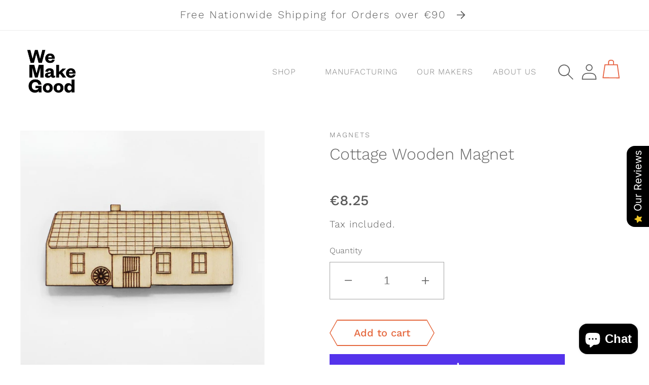

--- FILE ---
content_type: text/html; charset=utf-8
request_url: https://wemakegood.ie/products/wooden-cottage-magnet
body_size: 56064
content:
<!doctype html>
<html class="no-js" lang="en">
  <head>


    <meta charset="utf-8">
    <meta http-equiv="X-UA-Compatible" content="IE=edge">
    <meta name="viewport" content="width=device-width,initial-scale=1">
    <meta name="theme-color" content="">
    <link rel="canonical" href="https://wemakegood.ie/products/wooden-cottage-magnet">
    <link rel="preconnect" href="https://cdn.shopify.com" crossorigin><link rel="shortcut icon" type="image/png" href="//wemakegood.ie/cdn/shop/files/diamonds-small_3041f12e-81fb-4401-982d-b66ba7bf32bd.svg?crop=center&height=32&v=1686147498&width=32"><link rel="preconnect" href="https://fonts.shopifycdn.com" crossorigin><title>
      Cottage Wooden Magnet
 &ndash; We Make Good</title>

    
      <meta name="description" content="Preserve the charming Irish cottage with this handmade Wooden Magnet. Crafted with care, this laser-cut wooden magnet measures 6 x 4cm and is completely plastic-free. Handmade in Limerick by individuals supported by Cairde Enterprises, empowering those affected by the criminal justice system. Designed by Laura Buchanan">
    

    

<meta property="og:site_name" content="We Make Good">
<meta property="og:url" content="https://wemakegood.ie/products/wooden-cottage-magnet">
<meta property="og:title" content="Cottage Wooden Magnet">
<meta property="og:type" content="product">
<meta property="og:description" content="Preserve the charming Irish cottage with this handmade Wooden Magnet. Crafted with care, this laser-cut wooden magnet measures 6 x 4cm and is completely plastic-free. Handmade in Limerick by individuals supported by Cairde Enterprises, empowering those affected by the criminal justice system. Designed by Laura Buchanan"><meta property="og:image" content="http://wemakegood.ie/cdn/shop/files/336.png?v=1751973246">
  <meta property="og:image:secure_url" content="https://wemakegood.ie/cdn/shop/files/336.png?v=1751973246">
  <meta property="og:image:width" content="2048">
  <meta property="og:image:height" content="2048"><meta property="og:price:amount" content="8.25">
  <meta property="og:price:currency" content="EUR"><meta name="twitter:site" content="@WeMakeGoodIre"><meta name="twitter:card" content="summary_large_image">
<meta name="twitter:title" content="Cottage Wooden Magnet">
<meta name="twitter:description" content="Preserve the charming Irish cottage with this handmade Wooden Magnet. Crafted with care, this laser-cut wooden magnet measures 6 x 4cm and is completely plastic-free. Handmade in Limerick by individuals supported by Cairde Enterprises, empowering those affected by the criminal justice system. Designed by Laura Buchanan">


    <script src="//wemakegood.ie/cdn/shop/t/16/assets/global.js?v=128303691951544824191678575868" defer="defer"></script>
   
    <script>window.performance && window.performance.mark && window.performance.mark('shopify.content_for_header.start');</script><meta name="facebook-domain-verification" content="m3t9vrg5joprd9kecyixd8rf9s5shb">
<meta name="facebook-domain-verification" content="ljrs7o5spsbnjfm77oj6cr3o71rs0t">
<meta name="google-site-verification" content="W7zywgVmSutPd3kMmQIBe2kzVrwjvv7-8GqvTijfYVQ">
<meta name="google-site-verification" content="3YoRqbz0_QrlMCn65sgDwgaaxrq0GP_Ve3U06882rNI">
<meta id="shopify-digital-wallet" name="shopify-digital-wallet" content="/24632959/digital_wallets/dialog">
<meta name="shopify-checkout-api-token" content="6940b2c9cccf3616fc4d28adf6cf146a">
<meta id="in-context-paypal-metadata" data-shop-id="24632959" data-venmo-supported="false" data-environment="production" data-locale="en_US" data-paypal-v4="true" data-currency="EUR">
<link rel="alternate" type="application/json+oembed" href="https://wemakegood.ie/products/wooden-cottage-magnet.oembed">
<script async="async" src="/checkouts/internal/preloads.js?locale=en-IE"></script>
<link rel="preconnect" href="https://shop.app" crossorigin="anonymous">
<script async="async" src="https://shop.app/checkouts/internal/preloads.js?locale=en-IE&shop_id=24632959" crossorigin="anonymous"></script>
<script id="apple-pay-shop-capabilities" type="application/json">{"shopId":24632959,"countryCode":"IE","currencyCode":"EUR","merchantCapabilities":["supports3DS"],"merchantId":"gid:\/\/shopify\/Shop\/24632959","merchantName":"We Make Good","requiredBillingContactFields":["postalAddress","email","phone"],"requiredShippingContactFields":["postalAddress","email","phone"],"shippingType":"shipping","supportedNetworks":["visa","maestro","masterCard"],"total":{"type":"pending","label":"We Make Good","amount":"1.00"},"shopifyPaymentsEnabled":true,"supportsSubscriptions":true}</script>
<script id="shopify-features" type="application/json">{"accessToken":"6940b2c9cccf3616fc4d28adf6cf146a","betas":["rich-media-storefront-analytics"],"domain":"wemakegood.ie","predictiveSearch":true,"shopId":24632959,"locale":"en"}</script>
<script>var Shopify = Shopify || {};
Shopify.shop = "we-make-good.myshopify.com";
Shopify.locale = "en";
Shopify.currency = {"active":"EUR","rate":"1.0"};
Shopify.country = "IE";
Shopify.theme = {"name":"We Make Good — Red Dog 2023","id":145925210446,"schema_name":"Dawn","schema_version":"7.0.1","theme_store_id":null,"role":"main"};
Shopify.theme.handle = "null";
Shopify.theme.style = {"id":null,"handle":null};
Shopify.cdnHost = "wemakegood.ie/cdn";
Shopify.routes = Shopify.routes || {};
Shopify.routes.root = "/";</script>
<script type="module">!function(o){(o.Shopify=o.Shopify||{}).modules=!0}(window);</script>
<script>!function(o){function n(){var o=[];function n(){o.push(Array.prototype.slice.apply(arguments))}return n.q=o,n}var t=o.Shopify=o.Shopify||{};t.loadFeatures=n(),t.autoloadFeatures=n()}(window);</script>
<script>
  window.ShopifyPay = window.ShopifyPay || {};
  window.ShopifyPay.apiHost = "shop.app\/pay";
  window.ShopifyPay.redirectState = null;
</script>
<script id="shop-js-analytics" type="application/json">{"pageType":"product"}</script>
<script defer="defer" async type="module" src="//wemakegood.ie/cdn/shopifycloud/shop-js/modules/v2/client.init-shop-cart-sync_C5BV16lS.en.esm.js"></script>
<script defer="defer" async type="module" src="//wemakegood.ie/cdn/shopifycloud/shop-js/modules/v2/chunk.common_CygWptCX.esm.js"></script>
<script type="module">
  await import("//wemakegood.ie/cdn/shopifycloud/shop-js/modules/v2/client.init-shop-cart-sync_C5BV16lS.en.esm.js");
await import("//wemakegood.ie/cdn/shopifycloud/shop-js/modules/v2/chunk.common_CygWptCX.esm.js");

  window.Shopify.SignInWithShop?.initShopCartSync?.({"fedCMEnabled":true,"windoidEnabled":true});

</script>
<script>
  window.Shopify = window.Shopify || {};
  if (!window.Shopify.featureAssets) window.Shopify.featureAssets = {};
  window.Shopify.featureAssets['shop-js'] = {"shop-cart-sync":["modules/v2/client.shop-cart-sync_ZFArdW7E.en.esm.js","modules/v2/chunk.common_CygWptCX.esm.js"],"init-fed-cm":["modules/v2/client.init-fed-cm_CmiC4vf6.en.esm.js","modules/v2/chunk.common_CygWptCX.esm.js"],"shop-button":["modules/v2/client.shop-button_tlx5R9nI.en.esm.js","modules/v2/chunk.common_CygWptCX.esm.js"],"shop-cash-offers":["modules/v2/client.shop-cash-offers_DOA2yAJr.en.esm.js","modules/v2/chunk.common_CygWptCX.esm.js","modules/v2/chunk.modal_D71HUcav.esm.js"],"init-windoid":["modules/v2/client.init-windoid_sURxWdc1.en.esm.js","modules/v2/chunk.common_CygWptCX.esm.js"],"shop-toast-manager":["modules/v2/client.shop-toast-manager_ClPi3nE9.en.esm.js","modules/v2/chunk.common_CygWptCX.esm.js"],"init-shop-email-lookup-coordinator":["modules/v2/client.init-shop-email-lookup-coordinator_B8hsDcYM.en.esm.js","modules/v2/chunk.common_CygWptCX.esm.js"],"init-shop-cart-sync":["modules/v2/client.init-shop-cart-sync_C5BV16lS.en.esm.js","modules/v2/chunk.common_CygWptCX.esm.js"],"avatar":["modules/v2/client.avatar_BTnouDA3.en.esm.js"],"pay-button":["modules/v2/client.pay-button_FdsNuTd3.en.esm.js","modules/v2/chunk.common_CygWptCX.esm.js"],"init-customer-accounts":["modules/v2/client.init-customer-accounts_DxDtT_ad.en.esm.js","modules/v2/client.shop-login-button_C5VAVYt1.en.esm.js","modules/v2/chunk.common_CygWptCX.esm.js","modules/v2/chunk.modal_D71HUcav.esm.js"],"init-shop-for-new-customer-accounts":["modules/v2/client.init-shop-for-new-customer-accounts_ChsxoAhi.en.esm.js","modules/v2/client.shop-login-button_C5VAVYt1.en.esm.js","modules/v2/chunk.common_CygWptCX.esm.js","modules/v2/chunk.modal_D71HUcav.esm.js"],"shop-login-button":["modules/v2/client.shop-login-button_C5VAVYt1.en.esm.js","modules/v2/chunk.common_CygWptCX.esm.js","modules/v2/chunk.modal_D71HUcav.esm.js"],"init-customer-accounts-sign-up":["modules/v2/client.init-customer-accounts-sign-up_CPSyQ0Tj.en.esm.js","modules/v2/client.shop-login-button_C5VAVYt1.en.esm.js","modules/v2/chunk.common_CygWptCX.esm.js","modules/v2/chunk.modal_D71HUcav.esm.js"],"shop-follow-button":["modules/v2/client.shop-follow-button_Cva4Ekp9.en.esm.js","modules/v2/chunk.common_CygWptCX.esm.js","modules/v2/chunk.modal_D71HUcav.esm.js"],"checkout-modal":["modules/v2/client.checkout-modal_BPM8l0SH.en.esm.js","modules/v2/chunk.common_CygWptCX.esm.js","modules/v2/chunk.modal_D71HUcav.esm.js"],"lead-capture":["modules/v2/client.lead-capture_Bi8yE_yS.en.esm.js","modules/v2/chunk.common_CygWptCX.esm.js","modules/v2/chunk.modal_D71HUcav.esm.js"],"shop-login":["modules/v2/client.shop-login_D6lNrXab.en.esm.js","modules/v2/chunk.common_CygWptCX.esm.js","modules/v2/chunk.modal_D71HUcav.esm.js"],"payment-terms":["modules/v2/client.payment-terms_CZxnsJam.en.esm.js","modules/v2/chunk.common_CygWptCX.esm.js","modules/v2/chunk.modal_D71HUcav.esm.js"]};
</script>
<script>(function() {
  var isLoaded = false;
  function asyncLoad() {
    if (isLoaded) return;
    isLoaded = true;
    var urls = ["https:\/\/chimpstatic.com\/mcjs-connected\/js\/users\/bd95d9238faba800b7869d53b\/89e5d0f48bb1f2b562703648e.js?shop=we-make-good.myshopify.com","\/\/d1liekpayvooaz.cloudfront.net\/apps\/customizery\/customizery.js?shop=we-make-good.myshopify.com","https:\/\/shopify.covet.pics\/covet-pics-widget-inject.js?shop=we-make-good.myshopify.com","https:\/\/cdn-bundler.nice-team.net\/app\/js\/bundler.js?shop=we-make-good.myshopify.com","https:\/\/static2.rapidsearch.dev\/resultpage.js?shop=we-make-good.myshopify.com","https:\/\/static.klaviyo.com\/onsite\/js\/QDyStg\/klaviyo.js?company_id=QDyStg\u0026shop=we-make-good.myshopify.com","https:\/\/storage.nfcube.com\/instafeed-5f52d2654ccd138bcf5354bd11c70aae.js?shop=we-make-good.myshopify.com","https:\/\/cookie.avada.io\/scripttag\/avada-cookies-bar.min.js?shop=we-make-good.myshopify.com","https:\/\/na.shgcdn3.com\/pixel-collector.js?shop=we-make-good.myshopify.com"];
    for (var i = 0; i < urls.length; i++) {
      var s = document.createElement('script');
      s.type = 'text/javascript';
      s.async = true;
      s.src = urls[i];
      var x = document.getElementsByTagName('script')[0];
      x.parentNode.insertBefore(s, x);
    }
  };
  if(window.attachEvent) {
    window.attachEvent('onload', asyncLoad);
  } else {
    window.addEventListener('load', asyncLoad, false);
  }
})();</script>
<script id="__st">var __st={"a":24632959,"offset":0,"reqid":"fb26defc-0e56-4c0a-b4aa-282b373f99fb-1768749292","pageurl":"wemakegood.ie\/products\/wooden-cottage-magnet","u":"54cb6fbf188c","p":"product","rtyp":"product","rid":8516168483150};</script>
<script>window.ShopifyPaypalV4VisibilityTracking = true;</script>
<script id="captcha-bootstrap">!function(){'use strict';const t='contact',e='account',n='new_comment',o=[[t,t],['blogs',n],['comments',n],[t,'customer']],c=[[e,'customer_login'],[e,'guest_login'],[e,'recover_customer_password'],[e,'create_customer']],r=t=>t.map((([t,e])=>`form[action*='/${t}']:not([data-nocaptcha='true']) input[name='form_type'][value='${e}']`)).join(','),a=t=>()=>t?[...document.querySelectorAll(t)].map((t=>t.form)):[];function s(){const t=[...o],e=r(t);return a(e)}const i='password',u='form_key',d=['recaptcha-v3-token','g-recaptcha-response','h-captcha-response',i],f=()=>{try{return window.sessionStorage}catch{return}},m='__shopify_v',_=t=>t.elements[u];function p(t,e,n=!1){try{const o=window.sessionStorage,c=JSON.parse(o.getItem(e)),{data:r}=function(t){const{data:e,action:n}=t;return t[m]||n?{data:e,action:n}:{data:t,action:n}}(c);for(const[e,n]of Object.entries(r))t.elements[e]&&(t.elements[e].value=n);n&&o.removeItem(e)}catch(o){console.error('form repopulation failed',{error:o})}}const l='form_type',E='cptcha';function T(t){t.dataset[E]=!0}const w=window,h=w.document,L='Shopify',v='ce_forms',y='captcha';let A=!1;((t,e)=>{const n=(g='f06e6c50-85a8-45c8-87d0-21a2b65856fe',I='https://cdn.shopify.com/shopifycloud/storefront-forms-hcaptcha/ce_storefront_forms_captcha_hcaptcha.v1.5.2.iife.js',D={infoText:'Protected by hCaptcha',privacyText:'Privacy',termsText:'Terms'},(t,e,n)=>{const o=w[L][v],c=o.bindForm;if(c)return c(t,g,e,D).then(n);var r;o.q.push([[t,g,e,D],n]),r=I,A||(h.body.append(Object.assign(h.createElement('script'),{id:'captcha-provider',async:!0,src:r})),A=!0)});var g,I,D;w[L]=w[L]||{},w[L][v]=w[L][v]||{},w[L][v].q=[],w[L][y]=w[L][y]||{},w[L][y].protect=function(t,e){n(t,void 0,e),T(t)},Object.freeze(w[L][y]),function(t,e,n,w,h,L){const[v,y,A,g]=function(t,e,n){const i=e?o:[],u=t?c:[],d=[...i,...u],f=r(d),m=r(i),_=r(d.filter((([t,e])=>n.includes(e))));return[a(f),a(m),a(_),s()]}(w,h,L),I=t=>{const e=t.target;return e instanceof HTMLFormElement?e:e&&e.form},D=t=>v().includes(t);t.addEventListener('submit',(t=>{const e=I(t);if(!e)return;const n=D(e)&&!e.dataset.hcaptchaBound&&!e.dataset.recaptchaBound,o=_(e),c=g().includes(e)&&(!o||!o.value);(n||c)&&t.preventDefault(),c&&!n&&(function(t){try{if(!f())return;!function(t){const e=f();if(!e)return;const n=_(t);if(!n)return;const o=n.value;o&&e.removeItem(o)}(t);const e=Array.from(Array(32),(()=>Math.random().toString(36)[2])).join('');!function(t,e){_(t)||t.append(Object.assign(document.createElement('input'),{type:'hidden',name:u})),t.elements[u].value=e}(t,e),function(t,e){const n=f();if(!n)return;const o=[...t.querySelectorAll(`input[type='${i}']`)].map((({name:t})=>t)),c=[...d,...o],r={};for(const[a,s]of new FormData(t).entries())c.includes(a)||(r[a]=s);n.setItem(e,JSON.stringify({[m]:1,action:t.action,data:r}))}(t,e)}catch(e){console.error('failed to persist form',e)}}(e),e.submit())}));const S=(t,e)=>{t&&!t.dataset[E]&&(n(t,e.some((e=>e===t))),T(t))};for(const o of['focusin','change'])t.addEventListener(o,(t=>{const e=I(t);D(e)&&S(e,y())}));const B=e.get('form_key'),M=e.get(l),P=B&&M;t.addEventListener('DOMContentLoaded',(()=>{const t=y();if(P)for(const e of t)e.elements[l].value===M&&p(e,B);[...new Set([...A(),...v().filter((t=>'true'===t.dataset.shopifyCaptcha))])].forEach((e=>S(e,t)))}))}(h,new URLSearchParams(w.location.search),n,t,e,['guest_login'])})(!0,!0)}();</script>
<script integrity="sha256-4kQ18oKyAcykRKYeNunJcIwy7WH5gtpwJnB7kiuLZ1E=" data-source-attribution="shopify.loadfeatures" defer="defer" src="//wemakegood.ie/cdn/shopifycloud/storefront/assets/storefront/load_feature-a0a9edcb.js" crossorigin="anonymous"></script>
<script crossorigin="anonymous" defer="defer" src="//wemakegood.ie/cdn/shopifycloud/storefront/assets/shopify_pay/storefront-65b4c6d7.js?v=20250812"></script>
<script data-source-attribution="shopify.dynamic_checkout.dynamic.init">var Shopify=Shopify||{};Shopify.PaymentButton=Shopify.PaymentButton||{isStorefrontPortableWallets:!0,init:function(){window.Shopify.PaymentButton.init=function(){};var t=document.createElement("script");t.src="https://wemakegood.ie/cdn/shopifycloud/portable-wallets/latest/portable-wallets.en.js",t.type="module",document.head.appendChild(t)}};
</script>
<script data-source-attribution="shopify.dynamic_checkout.buyer_consent">
  function portableWalletsHideBuyerConsent(e){var t=document.getElementById("shopify-buyer-consent"),n=document.getElementById("shopify-subscription-policy-button");t&&n&&(t.classList.add("hidden"),t.setAttribute("aria-hidden","true"),n.removeEventListener("click",e))}function portableWalletsShowBuyerConsent(e){var t=document.getElementById("shopify-buyer-consent"),n=document.getElementById("shopify-subscription-policy-button");t&&n&&(t.classList.remove("hidden"),t.removeAttribute("aria-hidden"),n.addEventListener("click",e))}window.Shopify?.PaymentButton&&(window.Shopify.PaymentButton.hideBuyerConsent=portableWalletsHideBuyerConsent,window.Shopify.PaymentButton.showBuyerConsent=portableWalletsShowBuyerConsent);
</script>
<script>
  function portableWalletsCleanup(e){e&&e.src&&console.error("Failed to load portable wallets script "+e.src);var t=document.querySelectorAll("shopify-accelerated-checkout .shopify-payment-button__skeleton, shopify-accelerated-checkout-cart .wallet-cart-button__skeleton"),e=document.getElementById("shopify-buyer-consent");for(let e=0;e<t.length;e++)t[e].remove();e&&e.remove()}function portableWalletsNotLoadedAsModule(e){e instanceof ErrorEvent&&"string"==typeof e.message&&e.message.includes("import.meta")&&"string"==typeof e.filename&&e.filename.includes("portable-wallets")&&(window.removeEventListener("error",portableWalletsNotLoadedAsModule),window.Shopify.PaymentButton.failedToLoad=e,"loading"===document.readyState?document.addEventListener("DOMContentLoaded",window.Shopify.PaymentButton.init):window.Shopify.PaymentButton.init())}window.addEventListener("error",portableWalletsNotLoadedAsModule);
</script>

<script type="module" src="https://wemakegood.ie/cdn/shopifycloud/portable-wallets/latest/portable-wallets.en.js" onError="portableWalletsCleanup(this)" crossorigin="anonymous"></script>
<script nomodule>
  document.addEventListener("DOMContentLoaded", portableWalletsCleanup);
</script>

<link id="shopify-accelerated-checkout-styles" rel="stylesheet" media="screen" href="https://wemakegood.ie/cdn/shopifycloud/portable-wallets/latest/accelerated-checkout-backwards-compat.css" crossorigin="anonymous">
<style id="shopify-accelerated-checkout-cart">
        #shopify-buyer-consent {
  margin-top: 1em;
  display: inline-block;
  width: 100%;
}

#shopify-buyer-consent.hidden {
  display: none;
}

#shopify-subscription-policy-button {
  background: none;
  border: none;
  padding: 0;
  text-decoration: underline;
  font-size: inherit;
  cursor: pointer;
}

#shopify-subscription-policy-button::before {
  box-shadow: none;
}

      </style>
<script id="sections-script" data-sections="header,footer" defer="defer" src="//wemakegood.ie/cdn/shop/t/16/compiled_assets/scripts.js?v=14879"></script>
<script>window.performance && window.performance.mark && window.performance.mark('shopify.content_for_header.end');</script>



    
    <style data-shopify>
      @font-face {
  font-family: "Work Sans";
  font-weight: 400;
  font-style: normal;
  font-display: swap;
  src: url("//wemakegood.ie/cdn/fonts/work_sans/worksans_n4.b7973b3d07d0ace13de1b1bea9c45759cdbe12cf.woff2") format("woff2"),
       url("//wemakegood.ie/cdn/fonts/work_sans/worksans_n4.cf5ceb1e6d373a9505e637c1aff0a71d0959556d.woff") format("woff");
}

      @font-face {
  font-family: "Work Sans";
  font-weight: 700;
  font-style: normal;
  font-display: swap;
  src: url("//wemakegood.ie/cdn/fonts/work_sans/worksans_n7.e2cf5bd8f2c7e9d30c030f9ea8eafc69f5a92f7b.woff2") format("woff2"),
       url("//wemakegood.ie/cdn/fonts/work_sans/worksans_n7.20f1c80359e7f7b4327b81543e1acb5c32cd03cd.woff") format("woff");
}

      @font-face {
  font-family: "Work Sans";
  font-weight: 300;
  font-style: normal;
  font-display: swap;
  src: url("//wemakegood.ie/cdn/fonts/work_sans/worksans_n3.9147fb8a17f92eea90fbd0f4a12980752c760985.woff2") format("woff2"),
       url("//wemakegood.ie/cdn/fonts/work_sans/worksans_n3.77ff01b19c0b08f0c3cb6da29ec620c1042f8122.woff") format("woff");
}

      @font-face {
  font-family: "Work Sans";
  font-weight: 600;
  font-style: normal;
  font-display: swap;
  src: url("//wemakegood.ie/cdn/fonts/work_sans/worksans_n6.75811c3bd5161ea6e3ceb2d48ca889388f9bd5fe.woff2") format("woff2"),
       url("//wemakegood.ie/cdn/fonts/work_sans/worksans_n6.defcf26f28f3fa3df4555714d3f2e0f1217d7772.woff") format("woff");
}

      @font-face {
  font-family: "Work Sans";
  font-weight: 500;
  font-style: normal;
  font-display: swap;
  src: url("//wemakegood.ie/cdn/fonts/work_sans/worksans_n5.42fc03d7028ac0f31a2ddf10d4a2904a7483a1c4.woff2") format("woff2"),
       url("//wemakegood.ie/cdn/fonts/work_sans/worksans_n5.1f79bf93aa21696aa0428c88e39fb9f946295341.woff") format("woff");
}

      @font-face {
  font-family: "Work Sans";
  font-weight: 300;
  font-style: normal;
  font-display: swap;
  src: url("//wemakegood.ie/cdn/fonts/work_sans/worksans_n3.9147fb8a17f92eea90fbd0f4a12980752c760985.woff2") format("woff2"),
       url("//wemakegood.ie/cdn/fonts/work_sans/worksans_n3.77ff01b19c0b08f0c3cb6da29ec620c1042f8122.woff") format("woff");
}

      @font-face {
  font-family: "Work Sans";
  font-weight: 600;
  font-style: normal;
  font-display: swap;
  src: url("//wemakegood.ie/cdn/fonts/work_sans/worksans_n6.75811c3bd5161ea6e3ceb2d48ca889388f9bd5fe.woff2") format("woff2"),
       url("//wemakegood.ie/cdn/fonts/work_sans/worksans_n6.defcf26f28f3fa3df4555714d3f2e0f1217d7772.woff") format("woff");
}

      @font-face {
  font-family: "Work Sans";
  font-weight: 500;
  font-style: normal;
  font-display: swap;
  src: url("//wemakegood.ie/cdn/fonts/work_sans/worksans_n5.42fc03d7028ac0f31a2ddf10d4a2904a7483a1c4.woff2") format("woff2"),
       url("//wemakegood.ie/cdn/fonts/work_sans/worksans_n5.1f79bf93aa21696aa0428c88e39fb9f946295341.woff") format("woff");
}

      @font-face {
  font-family: "Work Sans";
  font-weight: 400;
  font-style: normal;
  font-display: swap;
  src: url("//wemakegood.ie/cdn/fonts/work_sans/worksans_n4.b7973b3d07d0ace13de1b1bea9c45759cdbe12cf.woff2") format("woff2"),
       url("//wemakegood.ie/cdn/fonts/work_sans/worksans_n4.cf5ceb1e6d373a9505e637c1aff0a71d0959556d.woff") format("woff");
}

      @font-face {
  font-family: "Work Sans";
  font-weight: 400;
  font-style: italic;
  font-display: swap;
  src: url("//wemakegood.ie/cdn/fonts/work_sans/worksans_i4.16ff51e3e71fc1d09ff97b9ff9ccacbeeb384ec4.woff2") format("woff2"),
       url("//wemakegood.ie/cdn/fonts/work_sans/worksans_i4.ed4a1418cba5b7f04f79e4d5c8a5f1a6bd34f23b.woff") format("woff");
}

      @font-face {
  font-family: "Work Sans";
  font-weight: 700;
  font-style: italic;
  font-display: swap;
  src: url("//wemakegood.ie/cdn/fonts/work_sans/worksans_i7.7cdba6320b03c03dcaa365743a4e0e729fe97e54.woff2") format("woff2"),
       url("//wemakegood.ie/cdn/fonts/work_sans/worksans_i7.42a9f4016982495f4c0b0fb3dc64cf8f2d0c3eaa.woff") format("woff");
}

      @font-face {
  font-family: "Work Sans";
  font-weight: 300;
  font-style: normal;
  font-display: swap;
  src: url("//wemakegood.ie/cdn/fonts/work_sans/worksans_n3.9147fb8a17f92eea90fbd0f4a12980752c760985.woff2") format("woff2"),
       url("//wemakegood.ie/cdn/fonts/work_sans/worksans_n3.77ff01b19c0b08f0c3cb6da29ec620c1042f8122.woff") format("woff");
}

     

      :root {
        --font-body-family: "Work Sans", sans-serif;
        --font-body-style: normal;
        --font-body-weight: 400;
        --font-body-weight-bold: 700;

        --font-heading-family: "Work Sans", sans-serif;
        --font-heading-style: normal;
        --font-heading-weight: 300;

        --font-body-scale: 1.0;
        --font-heading-scale: 1.0;

        --color-base-text: 90, 90, 90;
        --color-shadow: 90, 90, 90;
        --color-base-background-1: 255, 255, 255;
        --color-base-background-2: 243, 243, 243;
        --color-base-solid-button-labels: 255, 255, 255;
        --color-base-outline-button-labels: 237, 157, 140;
        --color-base-accent-1: 139, 135, 129;
        --color-base-accent-2: 237, 157, 140;
        --payment-terms-background-color: #ffffff;

        --gradient-base-background-1: #ffffff;
        --gradient-base-background-2: #f3f3f3;
        --gradient-base-accent-1: #8b8781;
        --gradient-base-accent-2: #ed9d8c;

        --media-padding: px;
        --media-border-opacity: 0.05;
        --media-border-width: 1px;
        --media-radius: 0px;
        --media-shadow-opacity: 0.0;
        --media-shadow-horizontal-offset: 0px;
        --media-shadow-vertical-offset: 4px;
        --media-shadow-blur-radius: 5px;
        --media-shadow-visible: 0;

        --page-width: 160rem;
        --page-width-margin: 0rem;

        --product-card-image-padding: 0.0rem;
        --product-card-corner-radius: 0.0rem;
        --product-card-text-alignment: left;
        --product-card-border-width: 0.0rem;
        --product-card-border-opacity: 0.1;
        --product-card-shadow-opacity: 0.0;
        --product-card-shadow-visible: 0;
        --product-card-shadow-horizontal-offset: 0.0rem;
        --product-card-shadow-vertical-offset: 0.4rem;
        --product-card-shadow-blur-radius: 0.5rem;

        --collection-card-image-padding: 0.0rem;
        --collection-card-corner-radius: 0.0rem;
        --collection-card-text-alignment: left;
        --collection-card-border-width: 0.0rem;
        --collection-card-border-opacity: 0.1;
        --collection-card-shadow-opacity: 0.0;
        --collection-card-shadow-visible: 0;
        --collection-card-shadow-horizontal-offset: 0.0rem;
        --collection-card-shadow-vertical-offset: 0.4rem;
        --collection-card-shadow-blur-radius: 0.5rem;

        --blog-card-image-padding: 0.0rem;
        --blog-card-corner-radius: 0.0rem;
        --blog-card-text-alignment: left;
        --blog-card-border-width: 0.0rem;
        --blog-card-border-opacity: 0.1;
        --blog-card-shadow-opacity: 0.0;
        --blog-card-shadow-visible: 0;
        --blog-card-shadow-horizontal-offset: 0.0rem;
        --blog-card-shadow-vertical-offset: 0.4rem;
        --blog-card-shadow-blur-radius: 0.5rem;

        --badge-corner-radius: 4.0rem;

        --popup-border-width: 1px;
        --popup-border-opacity: 0.1;
        --popup-corner-radius: 0px;
        --popup-shadow-opacity: 0.0;
        --popup-shadow-horizontal-offset: 0px;
        --popup-shadow-vertical-offset: 4px;
        --popup-shadow-blur-radius: 5px;

        --drawer-border-width: 0px;
        --drawer-border-opacity: 0.1;
        --drawer-shadow-opacity: 0.0;
        --drawer-shadow-horizontal-offset: 0px;
        --drawer-shadow-vertical-offset: 4px;
        --drawer-shadow-blur-radius: 5px;

        --spacing-sections-desktop: 0px;
        --spacing-sections-mobile: 0px;

        --grid-desktop-vertical-spacing: 16px;
        --grid-desktop-horizontal-spacing: 16px;
        --grid-mobile-vertical-spacing: 8px;
        --grid-mobile-horizontal-spacing: 8px;

        --text-boxes-border-opacity: 0.1;
        --text-boxes-border-width: 0px;
        --text-boxes-radius: 0px;
        --text-boxes-shadow-opacity: 0.0;
        --text-boxes-shadow-visible: 0;
        --text-boxes-shadow-horizontal-offset: 0px;
        --text-boxes-shadow-vertical-offset: 4px;
        --text-boxes-shadow-blur-radius: 5px;

        --buttons-radius: 0px;
        --buttons-radius-outset: 0px;
        --buttons-border-width: 1px;
        --buttons-border-opacity: 1.0;
        --buttons-shadow-opacity: 0.0;
        --buttons-shadow-visible: 0;
        --buttons-shadow-horizontal-offset: 0px;
        --buttons-shadow-vertical-offset: 4px;
        --buttons-shadow-blur-radius: 5px;
        --buttons-border-offset: 0px;

        --inputs-radius: 0px;
        --inputs-border-width: 1px;
        --inputs-border-opacity: 0.55;
        --inputs-shadow-opacity: 0.0;
        --inputs-shadow-horizontal-offset: 0px;
        --inputs-margin-offset: 0px;
        --inputs-shadow-vertical-offset: 4px;
        --inputs-shadow-blur-radius: 5px;
        --inputs-radius-outset: 0px;

        --variant-pills-radius: 40px;
        --variant-pills-border-width: 1px;
        --variant-pills-border-opacity: 0.55;
        --variant-pills-shadow-opacity: 0.0;
        --variant-pills-shadow-horizontal-offset: 0px;
        --variant-pills-shadow-vertical-offset: 4px;
        --variant-pills-shadow-blur-radius: 5px;
      }

      *,
      *::before,
      *::after {
        box-sizing: inherit;
      }

      html {
        box-sizing: border-box;
        font-size: calc(var(--font-body-scale) * 62.5%);
        font-size: calc(var(--font-body-scale) * 100%);        
        height: 100%;
      }

      body {
        display: grid;
        grid-template-rows: auto auto 1fr auto;
        grid-template-columns: 100%;
        min-height: 100%;
        margin: 0;
        font-size: 1.125rem;
        letter-spacing: 0.0rem;
        line-height: calc(1 + 0.4 / var(--font-body-scale));
        font-family: var(--font-body-family);
        font-style: var(--font-body-style);
        font-weight: var(--font-body-weight);
      }

      @media screen and (min-width: 750px) {
        body {
          font-size: 1.25rem;
        }
      }
    </style>

    <link href="//wemakegood.ie/cdn/shop/t/16/assets/modal.css?v=116212690518969136361678575868" rel="stylesheet" type="text/css" media="all" />
    <link href="//wemakegood.ie/cdn/shop/t/16/assets/base-grid.css?v=48580271976560839771678575867" rel="stylesheet" type="text/css" media="all" />
    <link href="//wemakegood.ie/cdn/shop/t/16/assets/base.css?v=101242884481233583581678575867" rel="stylesheet" type="text/css" media="all" />
    <link href="//wemakegood.ie/cdn/shop/t/16/assets/style-wemakegood.css?v=103426469416282827401678575869" rel="stylesheet" type="text/css" media="all" />
<link rel="preload" as="font" href="//wemakegood.ie/cdn/fonts/work_sans/worksans_n4.b7973b3d07d0ace13de1b1bea9c45759cdbe12cf.woff2" type="font/woff2" crossorigin><link rel="preload" as="font" href="//wemakegood.ie/cdn/fonts/work_sans/worksans_n3.9147fb8a17f92eea90fbd0f4a12980752c760985.woff2" type="font/woff2" crossorigin><link rel="stylesheet" href="//wemakegood.ie/cdn/shop/t/16/assets/component-predictive-search.css?v=83512081251802922551678575868" media="print" onload="this.media='all'"><script>document.documentElement.className = document.documentElement.className.replace('no-js', 'js');
    if (Shopify.designMode) {
      document.documentElement.classList.add('shopify-design-mode');
    }
    </script>
  
  

<script type="text/javascript">
  
    window.SHG_CUSTOMER = null;
  
</script>










  


  <script type="text/javascript">
    window.RapidSearchAdmin = false;
  </script>


<!-- BEGIN app block: shopify://apps/bundler/blocks/bundler-script-append/7a6ae1b8-3b16-449b-8429-8bb89a62c664 --><script defer="defer">
	/**	Bundler script loader, version number: 2.0 */
	(function(){
		var loadScript=function(a,b){var c=document.createElement("script");c.type="text/javascript",c.readyState?c.onreadystatechange=function(){("loaded"==c.readyState||"complete"==c.readyState)&&(c.onreadystatechange=null,b())}:c.onload=function(){b()},c.src=a,document.getElementsByTagName("head")[0].appendChild(c)};
		appendScriptUrl('we-make-good.myshopify.com');

		// get script url and append timestamp of last change
		function appendScriptUrl(shop) {

			var timeStamp = Math.floor(Date.now() / (1000*1*1));
			var timestampUrl = 'https://bundler.nice-team.net/app/shop/status/'+shop+'.js?'+timeStamp;

			loadScript(timestampUrl, function() {
				// append app script
				if (typeof bundler_settings_updated == 'undefined') {
					console.log('settings are undefined');
					bundler_settings_updated = 'default-by-script';
				}
				var scriptUrl = "https://cdn-bundler.nice-team.net/app/js/bundler-script.js?shop="+shop+"&"+bundler_settings_updated;
				loadScript(scriptUrl, function(){});
			});
		}
	})();

	var BndlrScriptAppended = true;
	
</script>

<!-- END app block --><script src="https://cdn.shopify.com/extensions/019b0289-a7b2-75c4-bc89-75da59821462/avada-app-75/assets/air-reviews.js" type="text/javascript" defer="defer"></script>
<script src="https://cdn.shopify.com/extensions/7bc9bb47-adfa-4267-963e-cadee5096caf/inbox-1252/assets/inbox-chat-loader.js" type="text/javascript" defer="defer"></script>
<script src="https://cdn.shopify.com/extensions/019bc4b9-ba3d-74ed-aa06-6d08a90c3faf/pre-order-66/assets/pre-order.min.js" type="text/javascript" defer="defer"></script>
<script src="https://cdn.shopify.com/extensions/019b0289-a7b2-75c4-bc89-75da59821462/avada-app-75/assets/air-reviews-block.js" type="text/javascript" defer="defer"></script>
<script src="https://cdn.shopify.com/extensions/019b0289-a7b2-75c4-bc89-75da59821462/avada-app-75/assets/air-reviews-summary.js" type="text/javascript" defer="defer"></script>
<link href="https://monorail-edge.shopifysvc.com" rel="dns-prefetch">
<script>(function(){if ("sendBeacon" in navigator && "performance" in window) {try {var session_token_from_headers = performance.getEntriesByType('navigation')[0].serverTiming.find(x => x.name == '_s').description;} catch {var session_token_from_headers = undefined;}var session_cookie_matches = document.cookie.match(/_shopify_s=([^;]*)/);var session_token_from_cookie = session_cookie_matches && session_cookie_matches.length === 2 ? session_cookie_matches[1] : "";var session_token = session_token_from_headers || session_token_from_cookie || "";function handle_abandonment_event(e) {var entries = performance.getEntries().filter(function(entry) {return /monorail-edge.shopifysvc.com/.test(entry.name);});if (!window.abandonment_tracked && entries.length === 0) {window.abandonment_tracked = true;var currentMs = Date.now();var navigation_start = performance.timing.navigationStart;var payload = {shop_id: 24632959,url: window.location.href,navigation_start,duration: currentMs - navigation_start,session_token,page_type: "product"};window.navigator.sendBeacon("https://monorail-edge.shopifysvc.com/v1/produce", JSON.stringify({schema_id: "online_store_buyer_site_abandonment/1.1",payload: payload,metadata: {event_created_at_ms: currentMs,event_sent_at_ms: currentMs}}));}}window.addEventListener('pagehide', handle_abandonment_event);}}());</script>
<script id="web-pixels-manager-setup">(function e(e,d,r,n,o){if(void 0===o&&(o={}),!Boolean(null===(a=null===(i=window.Shopify)||void 0===i?void 0:i.analytics)||void 0===a?void 0:a.replayQueue)){var i,a;window.Shopify=window.Shopify||{};var t=window.Shopify;t.analytics=t.analytics||{};var s=t.analytics;s.replayQueue=[],s.publish=function(e,d,r){return s.replayQueue.push([e,d,r]),!0};try{self.performance.mark("wpm:start")}catch(e){}var l=function(){var e={modern:/Edge?\/(1{2}[4-9]|1[2-9]\d|[2-9]\d{2}|\d{4,})\.\d+(\.\d+|)|Firefox\/(1{2}[4-9]|1[2-9]\d|[2-9]\d{2}|\d{4,})\.\d+(\.\d+|)|Chrom(ium|e)\/(9{2}|\d{3,})\.\d+(\.\d+|)|(Maci|X1{2}).+ Version\/(15\.\d+|(1[6-9]|[2-9]\d|\d{3,})\.\d+)([,.]\d+|)( \(\w+\)|)( Mobile\/\w+|) Safari\/|Chrome.+OPR\/(9{2}|\d{3,})\.\d+\.\d+|(CPU[ +]OS|iPhone[ +]OS|CPU[ +]iPhone|CPU IPhone OS|CPU iPad OS)[ +]+(15[._]\d+|(1[6-9]|[2-9]\d|\d{3,})[._]\d+)([._]\d+|)|Android:?[ /-](13[3-9]|1[4-9]\d|[2-9]\d{2}|\d{4,})(\.\d+|)(\.\d+|)|Android.+Firefox\/(13[5-9]|1[4-9]\d|[2-9]\d{2}|\d{4,})\.\d+(\.\d+|)|Android.+Chrom(ium|e)\/(13[3-9]|1[4-9]\d|[2-9]\d{2}|\d{4,})\.\d+(\.\d+|)|SamsungBrowser\/([2-9]\d|\d{3,})\.\d+/,legacy:/Edge?\/(1[6-9]|[2-9]\d|\d{3,})\.\d+(\.\d+|)|Firefox\/(5[4-9]|[6-9]\d|\d{3,})\.\d+(\.\d+|)|Chrom(ium|e)\/(5[1-9]|[6-9]\d|\d{3,})\.\d+(\.\d+|)([\d.]+$|.*Safari\/(?![\d.]+ Edge\/[\d.]+$))|(Maci|X1{2}).+ Version\/(10\.\d+|(1[1-9]|[2-9]\d|\d{3,})\.\d+)([,.]\d+|)( \(\w+\)|)( Mobile\/\w+|) Safari\/|Chrome.+OPR\/(3[89]|[4-9]\d|\d{3,})\.\d+\.\d+|(CPU[ +]OS|iPhone[ +]OS|CPU[ +]iPhone|CPU IPhone OS|CPU iPad OS)[ +]+(10[._]\d+|(1[1-9]|[2-9]\d|\d{3,})[._]\d+)([._]\d+|)|Android:?[ /-](13[3-9]|1[4-9]\d|[2-9]\d{2}|\d{4,})(\.\d+|)(\.\d+|)|Mobile Safari.+OPR\/([89]\d|\d{3,})\.\d+\.\d+|Android.+Firefox\/(13[5-9]|1[4-9]\d|[2-9]\d{2}|\d{4,})\.\d+(\.\d+|)|Android.+Chrom(ium|e)\/(13[3-9]|1[4-9]\d|[2-9]\d{2}|\d{4,})\.\d+(\.\d+|)|Android.+(UC? ?Browser|UCWEB|U3)[ /]?(15\.([5-9]|\d{2,})|(1[6-9]|[2-9]\d|\d{3,})\.\d+)\.\d+|SamsungBrowser\/(5\.\d+|([6-9]|\d{2,})\.\d+)|Android.+MQ{2}Browser\/(14(\.(9|\d{2,})|)|(1[5-9]|[2-9]\d|\d{3,})(\.\d+|))(\.\d+|)|K[Aa][Ii]OS\/(3\.\d+|([4-9]|\d{2,})\.\d+)(\.\d+|)/},d=e.modern,r=e.legacy,n=navigator.userAgent;return n.match(d)?"modern":n.match(r)?"legacy":"unknown"}(),u="modern"===l?"modern":"legacy",c=(null!=n?n:{modern:"",legacy:""})[u],f=function(e){return[e.baseUrl,"/wpm","/b",e.hashVersion,"modern"===e.buildTarget?"m":"l",".js"].join("")}({baseUrl:d,hashVersion:r,buildTarget:u}),m=function(e){var d=e.version,r=e.bundleTarget,n=e.surface,o=e.pageUrl,i=e.monorailEndpoint;return{emit:function(e){var a=e.status,t=e.errorMsg,s=(new Date).getTime(),l=JSON.stringify({metadata:{event_sent_at_ms:s},events:[{schema_id:"web_pixels_manager_load/3.1",payload:{version:d,bundle_target:r,page_url:o,status:a,surface:n,error_msg:t},metadata:{event_created_at_ms:s}}]});if(!i)return console&&console.warn&&console.warn("[Web Pixels Manager] No Monorail endpoint provided, skipping logging."),!1;try{return self.navigator.sendBeacon.bind(self.navigator)(i,l)}catch(e){}var u=new XMLHttpRequest;try{return u.open("POST",i,!0),u.setRequestHeader("Content-Type","text/plain"),u.send(l),!0}catch(e){return console&&console.warn&&console.warn("[Web Pixels Manager] Got an unhandled error while logging to Monorail."),!1}}}}({version:r,bundleTarget:l,surface:e.surface,pageUrl:self.location.href,monorailEndpoint:e.monorailEndpoint});try{o.browserTarget=l,function(e){var d=e.src,r=e.async,n=void 0===r||r,o=e.onload,i=e.onerror,a=e.sri,t=e.scriptDataAttributes,s=void 0===t?{}:t,l=document.createElement("script"),u=document.querySelector("head"),c=document.querySelector("body");if(l.async=n,l.src=d,a&&(l.integrity=a,l.crossOrigin="anonymous"),s)for(var f in s)if(Object.prototype.hasOwnProperty.call(s,f))try{l.dataset[f]=s[f]}catch(e){}if(o&&l.addEventListener("load",o),i&&l.addEventListener("error",i),u)u.appendChild(l);else{if(!c)throw new Error("Did not find a head or body element to append the script");c.appendChild(l)}}({src:f,async:!0,onload:function(){if(!function(){var e,d;return Boolean(null===(d=null===(e=window.Shopify)||void 0===e?void 0:e.analytics)||void 0===d?void 0:d.initialized)}()){var d=window.webPixelsManager.init(e)||void 0;if(d){var r=window.Shopify.analytics;r.replayQueue.forEach((function(e){var r=e[0],n=e[1],o=e[2];d.publishCustomEvent(r,n,o)})),r.replayQueue=[],r.publish=d.publishCustomEvent,r.visitor=d.visitor,r.initialized=!0}}},onerror:function(){return m.emit({status:"failed",errorMsg:"".concat(f," has failed to load")})},sri:function(e){var d=/^sha384-[A-Za-z0-9+/=]+$/;return"string"==typeof e&&d.test(e)}(c)?c:"",scriptDataAttributes:o}),m.emit({status:"loading"})}catch(e){m.emit({status:"failed",errorMsg:(null==e?void 0:e.message)||"Unknown error"})}}})({shopId: 24632959,storefrontBaseUrl: "https://wemakegood.ie",extensionsBaseUrl: "https://extensions.shopifycdn.com/cdn/shopifycloud/web-pixels-manager",monorailEndpoint: "https://monorail-edge.shopifysvc.com/unstable/produce_batch",surface: "storefront-renderer",enabledBetaFlags: ["2dca8a86"],webPixelsConfigList: [{"id":"2190573902","configuration":"{\"site_id\":\"b3721e4a-fcea-46da-92cc-efe63fd9431d\",\"analytics_endpoint\":\"https:\\\/\\\/na.shgcdn3.com\"}","eventPayloadVersion":"v1","runtimeContext":"STRICT","scriptVersion":"695709fc3f146fa50a25299517a954f2","type":"APP","apiClientId":1158168,"privacyPurposes":["ANALYTICS","MARKETING","SALE_OF_DATA"],"dataSharingAdjustments":{"protectedCustomerApprovalScopes":["read_customer_personal_data"]}},{"id":"2186445134","configuration":"{\"storeId\":\"we-make-good.myshopify.com\"}","eventPayloadVersion":"v1","runtimeContext":"STRICT","scriptVersion":"e7ff4835c2df0be089f361b898b8b040","type":"APP","apiClientId":3440817,"privacyPurposes":["ANALYTICS"],"dataSharingAdjustments":{"protectedCustomerApprovalScopes":["read_customer_personal_data"]}},{"id":"791281998","configuration":"{\"appDomain\":\"app.sparklayer.io\", \"siteId\":\"wemakegood\"}","eventPayloadVersion":"v1","runtimeContext":"STRICT","scriptVersion":"0100e94392fc4a3fcf8a30b67f6151c2","type":"APP","apiClientId":4974139,"privacyPurposes":["ANALYTICS","MARKETING","SALE_OF_DATA"],"dataSharingAdjustments":{"protectedCustomerApprovalScopes":["read_customer_address","read_customer_email","read_customer_name","read_customer_personal_data","read_customer_phone"]}},{"id":"264962382","configuration":"{\"pixel_id\":\"3234144653304436\",\"pixel_type\":\"facebook_pixel\",\"metaapp_system_user_token\":\"-\"}","eventPayloadVersion":"v1","runtimeContext":"OPEN","scriptVersion":"ca16bc87fe92b6042fbaa3acc2fbdaa6","type":"APP","apiClientId":2329312,"privacyPurposes":["ANALYTICS","MARKETING","SALE_OF_DATA"],"dataSharingAdjustments":{"protectedCustomerApprovalScopes":["read_customer_address","read_customer_email","read_customer_name","read_customer_personal_data","read_customer_phone"]}},{"id":"82444622","eventPayloadVersion":"1","runtimeContext":"LAX","scriptVersion":"3","type":"CUSTOM","privacyPurposes":[],"name":"GTM"},{"id":"shopify-app-pixel","configuration":"{}","eventPayloadVersion":"v1","runtimeContext":"STRICT","scriptVersion":"0450","apiClientId":"shopify-pixel","type":"APP","privacyPurposes":["ANALYTICS","MARKETING"]},{"id":"shopify-custom-pixel","eventPayloadVersion":"v1","runtimeContext":"LAX","scriptVersion":"0450","apiClientId":"shopify-pixel","type":"CUSTOM","privacyPurposes":["ANALYTICS","MARKETING"]}],isMerchantRequest: false,initData: {"shop":{"name":"We Make Good","paymentSettings":{"currencyCode":"EUR"},"myshopifyDomain":"we-make-good.myshopify.com","countryCode":"IE","storefrontUrl":"https:\/\/wemakegood.ie"},"customer":null,"cart":null,"checkout":null,"productVariants":[{"price":{"amount":8.25,"currencyCode":"EUR"},"product":{"title":"Cottage Wooden Magnet","vendor":"Cairde","id":"8516168483150","untranslatedTitle":"Cottage Wooden Magnet","url":"\/products\/wooden-cottage-magnet","type":"Magnets"},"id":"47018759356750","image":{"src":"\/\/wemakegood.ie\/cdn\/shop\/files\/336.png?v=1751973246"},"sku":"cottagemagnet","title":"Default Title","untranslatedTitle":"Default Title"}],"purchasingCompany":null},},"https://wemakegood.ie/cdn","fcfee988w5aeb613cpc8e4bc33m6693e112",{"modern":"","legacy":""},{"shopId":"24632959","storefrontBaseUrl":"https:\/\/wemakegood.ie","extensionBaseUrl":"https:\/\/extensions.shopifycdn.com\/cdn\/shopifycloud\/web-pixels-manager","surface":"storefront-renderer","enabledBetaFlags":"[\"2dca8a86\"]","isMerchantRequest":"false","hashVersion":"fcfee988w5aeb613cpc8e4bc33m6693e112","publish":"custom","events":"[[\"page_viewed\",{}],[\"product_viewed\",{\"productVariant\":{\"price\":{\"amount\":8.25,\"currencyCode\":\"EUR\"},\"product\":{\"title\":\"Cottage Wooden Magnet\",\"vendor\":\"Cairde\",\"id\":\"8516168483150\",\"untranslatedTitle\":\"Cottage Wooden Magnet\",\"url\":\"\/products\/wooden-cottage-magnet\",\"type\":\"Magnets\"},\"id\":\"47018759356750\",\"image\":{\"src\":\"\/\/wemakegood.ie\/cdn\/shop\/files\/336.png?v=1751973246\"},\"sku\":\"cottagemagnet\",\"title\":\"Default Title\",\"untranslatedTitle\":\"Default Title\"}}]]"});</script><script>
  window.ShopifyAnalytics = window.ShopifyAnalytics || {};
  window.ShopifyAnalytics.meta = window.ShopifyAnalytics.meta || {};
  window.ShopifyAnalytics.meta.currency = 'EUR';
  var meta = {"product":{"id":8516168483150,"gid":"gid:\/\/shopify\/Product\/8516168483150","vendor":"Cairde","type":"Magnets","handle":"wooden-cottage-magnet","variants":[{"id":47018759356750,"price":825,"name":"Cottage Wooden Magnet","public_title":null,"sku":"cottagemagnet"}],"remote":false},"page":{"pageType":"product","resourceType":"product","resourceId":8516168483150,"requestId":"fb26defc-0e56-4c0a-b4aa-282b373f99fb-1768749292"}};
  for (var attr in meta) {
    window.ShopifyAnalytics.meta[attr] = meta[attr];
  }
</script>
<script class="analytics">
  (function () {
    var customDocumentWrite = function(content) {
      var jquery = null;

      if (window.jQuery) {
        jquery = window.jQuery;
      } else if (window.Checkout && window.Checkout.$) {
        jquery = window.Checkout.$;
      }

      if (jquery) {
        jquery('body').append(content);
      }
    };

    var hasLoggedConversion = function(token) {
      if (token) {
        return document.cookie.indexOf('loggedConversion=' + token) !== -1;
      }
      return false;
    }

    var setCookieIfConversion = function(token) {
      if (token) {
        var twoMonthsFromNow = new Date(Date.now());
        twoMonthsFromNow.setMonth(twoMonthsFromNow.getMonth() + 2);

        document.cookie = 'loggedConversion=' + token + '; expires=' + twoMonthsFromNow;
      }
    }

    var trekkie = window.ShopifyAnalytics.lib = window.trekkie = window.trekkie || [];
    if (trekkie.integrations) {
      return;
    }
    trekkie.methods = [
      'identify',
      'page',
      'ready',
      'track',
      'trackForm',
      'trackLink'
    ];
    trekkie.factory = function(method) {
      return function() {
        var args = Array.prototype.slice.call(arguments);
        args.unshift(method);
        trekkie.push(args);
        return trekkie;
      };
    };
    for (var i = 0; i < trekkie.methods.length; i++) {
      var key = trekkie.methods[i];
      trekkie[key] = trekkie.factory(key);
    }
    trekkie.load = function(config) {
      trekkie.config = config || {};
      trekkie.config.initialDocumentCookie = document.cookie;
      var first = document.getElementsByTagName('script')[0];
      var script = document.createElement('script');
      script.type = 'text/javascript';
      script.onerror = function(e) {
        var scriptFallback = document.createElement('script');
        scriptFallback.type = 'text/javascript';
        scriptFallback.onerror = function(error) {
                var Monorail = {
      produce: function produce(monorailDomain, schemaId, payload) {
        var currentMs = new Date().getTime();
        var event = {
          schema_id: schemaId,
          payload: payload,
          metadata: {
            event_created_at_ms: currentMs,
            event_sent_at_ms: currentMs
          }
        };
        return Monorail.sendRequest("https://" + monorailDomain + "/v1/produce", JSON.stringify(event));
      },
      sendRequest: function sendRequest(endpointUrl, payload) {
        // Try the sendBeacon API
        if (window && window.navigator && typeof window.navigator.sendBeacon === 'function' && typeof window.Blob === 'function' && !Monorail.isIos12()) {
          var blobData = new window.Blob([payload], {
            type: 'text/plain'
          });

          if (window.navigator.sendBeacon(endpointUrl, blobData)) {
            return true;
          } // sendBeacon was not successful

        } // XHR beacon

        var xhr = new XMLHttpRequest();

        try {
          xhr.open('POST', endpointUrl);
          xhr.setRequestHeader('Content-Type', 'text/plain');
          xhr.send(payload);
        } catch (e) {
          console.log(e);
        }

        return false;
      },
      isIos12: function isIos12() {
        return window.navigator.userAgent.lastIndexOf('iPhone; CPU iPhone OS 12_') !== -1 || window.navigator.userAgent.lastIndexOf('iPad; CPU OS 12_') !== -1;
      }
    };
    Monorail.produce('monorail-edge.shopifysvc.com',
      'trekkie_storefront_load_errors/1.1',
      {shop_id: 24632959,
      theme_id: 145925210446,
      app_name: "storefront",
      context_url: window.location.href,
      source_url: "//wemakegood.ie/cdn/s/trekkie.storefront.cd680fe47e6c39ca5d5df5f0a32d569bc48c0f27.min.js"});

        };
        scriptFallback.async = true;
        scriptFallback.src = '//wemakegood.ie/cdn/s/trekkie.storefront.cd680fe47e6c39ca5d5df5f0a32d569bc48c0f27.min.js';
        first.parentNode.insertBefore(scriptFallback, first);
      };
      script.async = true;
      script.src = '//wemakegood.ie/cdn/s/trekkie.storefront.cd680fe47e6c39ca5d5df5f0a32d569bc48c0f27.min.js';
      first.parentNode.insertBefore(script, first);
    };
    trekkie.load(
      {"Trekkie":{"appName":"storefront","development":false,"defaultAttributes":{"shopId":24632959,"isMerchantRequest":null,"themeId":145925210446,"themeCityHash":"14003012608718658483","contentLanguage":"en","currency":"EUR","eventMetadataId":"35862662-e7dc-4fb7-9257-433a3d6c8362"},"isServerSideCookieWritingEnabled":true,"monorailRegion":"shop_domain","enabledBetaFlags":["65f19447"]},"Session Attribution":{},"S2S":{"facebookCapiEnabled":true,"source":"trekkie-storefront-renderer","apiClientId":580111}}
    );

    var loaded = false;
    trekkie.ready(function() {
      if (loaded) return;
      loaded = true;

      window.ShopifyAnalytics.lib = window.trekkie;

      var originalDocumentWrite = document.write;
      document.write = customDocumentWrite;
      try { window.ShopifyAnalytics.merchantGoogleAnalytics.call(this); } catch(error) {};
      document.write = originalDocumentWrite;

      window.ShopifyAnalytics.lib.page(null,{"pageType":"product","resourceType":"product","resourceId":8516168483150,"requestId":"fb26defc-0e56-4c0a-b4aa-282b373f99fb-1768749292","shopifyEmitted":true});

      var match = window.location.pathname.match(/checkouts\/(.+)\/(thank_you|post_purchase)/)
      var token = match? match[1]: undefined;
      if (!hasLoggedConversion(token)) {
        setCookieIfConversion(token);
        window.ShopifyAnalytics.lib.track("Viewed Product",{"currency":"EUR","variantId":47018759356750,"productId":8516168483150,"productGid":"gid:\/\/shopify\/Product\/8516168483150","name":"Cottage Wooden Magnet","price":"8.25","sku":"cottagemagnet","brand":"Cairde","variant":null,"category":"Magnets","nonInteraction":true,"remote":false},undefined,undefined,{"shopifyEmitted":true});
      window.ShopifyAnalytics.lib.track("monorail:\/\/trekkie_storefront_viewed_product\/1.1",{"currency":"EUR","variantId":47018759356750,"productId":8516168483150,"productGid":"gid:\/\/shopify\/Product\/8516168483150","name":"Cottage Wooden Magnet","price":"8.25","sku":"cottagemagnet","brand":"Cairde","variant":null,"category":"Magnets","nonInteraction":true,"remote":false,"referer":"https:\/\/wemakegood.ie\/products\/wooden-cottage-magnet"});
      }
    });


        var eventsListenerScript = document.createElement('script');
        eventsListenerScript.async = true;
        eventsListenerScript.src = "//wemakegood.ie/cdn/shopifycloud/storefront/assets/shop_events_listener-3da45d37.js";
        document.getElementsByTagName('head')[0].appendChild(eventsListenerScript);

})();</script>
<script
  defer
  src="https://wemakegood.ie/cdn/shopifycloud/perf-kit/shopify-perf-kit-3.0.4.min.js"
  data-application="storefront-renderer"
  data-shop-id="24632959"
  data-render-region="gcp-us-east1"
  data-page-type="product"
  data-theme-instance-id="145925210446"
  data-theme-name="Dawn"
  data-theme-version="7.0.1"
  data-monorail-region="shop_domain"
  data-resource-timing-sampling-rate="10"
  data-shs="true"
  data-shs-beacon="true"
  data-shs-export-with-fetch="true"
  data-shs-logs-sample-rate="1"
  data-shs-beacon-endpoint="https://wemakegood.ie/api/collect"
></script>
</head>

  <body class="gradient   ">
    <a class="skip-to-content-link button visually-hidden" href="#MainContent">
      Skip to content
    </a><div id="shopify-section-announcement-bar" class="shopify-section"><div class="announcement-bar color-background-1 gradient" role="region" aria-label="Announcement" ><a href="/collections/all" class="announcement-bar__link link link--text focus-inset animate-arrow"><div class="page-width">
                <p class="announcement-bar__message center h5">
                  Free Nationwide Shipping for Orders over €90
<svg
  viewBox="0 0 14 10"
  fill="none"
  aria-hidden="true"
  focusable="false"
  class="icon icon-arrow"
  xmlns="http://www.w3.org/2000/svg"
>
  <path fill-rule="evenodd" clip-rule="evenodd" d="M8.537.808a.5.5 0 01.817-.162l4 4a.5.5 0 010 .708l-4 4a.5.5 0 11-.708-.708L11.793 5.5H1a.5.5 0 010-1h10.793L8.646 1.354a.5.5 0 01-.109-.546z" fill="currentColor">
</svg>

</p>
              </div></a></div>
</div>
    <div id="shopify-section-header" class="shopify-section section-header"><link rel="stylesheet" href="//wemakegood.ie/cdn/shop/t/16/assets/component-list-menu.css?v=180174972064794054751678575867" media="print" onload="this.media='all'">
<link rel="stylesheet" href="//wemakegood.ie/cdn/shop/t/16/assets/component-search.css?v=96455689198851321781678575868" media="print" onload="this.media='all'">
<link rel="stylesheet" href="//wemakegood.ie/cdn/shop/t/16/assets/component-menu-drawer.css?v=28656547448960446531678575867" media="print" onload="this.media='all'">
<link rel="stylesheet" href="//wemakegood.ie/cdn/shop/t/16/assets/component-cart-notification.css?v=183358051719344305851678575867" media="print" onload="this.media='all'">
<link rel="stylesheet" href="//wemakegood.ie/cdn/shop/t/16/assets/component-cart-items.css?v=23917223812499722491678575867" media="print" onload="this.media='all'"><link rel="stylesheet" href="//wemakegood.ie/cdn/shop/t/16/assets/component-price.css?v=158829647182266085571678575868" media="print" onload="this.media='all'">
  <link rel="stylesheet" href="//wemakegood.ie/cdn/shop/t/16/assets/component-loading-overlay.css?v=167310470843593579841678575867" media="print" onload="this.media='all'"><noscript><link href="//wemakegood.ie/cdn/shop/t/16/assets/component-list-menu.css?v=180174972064794054751678575867" rel="stylesheet" type="text/css" media="all" /></noscript>
<noscript><link href="//wemakegood.ie/cdn/shop/t/16/assets/component-search.css?v=96455689198851321781678575868" rel="stylesheet" type="text/css" media="all" /></noscript>
<noscript><link href="//wemakegood.ie/cdn/shop/t/16/assets/component-menu-drawer.css?v=28656547448960446531678575867" rel="stylesheet" type="text/css" media="all" /></noscript>
<noscript><link href="//wemakegood.ie/cdn/shop/t/16/assets/component-cart-notification.css?v=183358051719344305851678575867" rel="stylesheet" type="text/css" media="all" /></noscript>
<noscript><link href="//wemakegood.ie/cdn/shop/t/16/assets/component-cart-items.css?v=23917223812499722491678575867" rel="stylesheet" type="text/css" media="all" /></noscript><style data-shopify>header-drawer {
    justify-self: end;
    margin-left: 2rem;
  }

  .header__heading-logo {
    max-width: 70px;
  }
  
  @media screen and (min-width: 750px) {
    .header__heading-logo {
      max-width: 130px;
    }
    header-drawer {
      justify-self: end;
      margin-left: 0rem;
    }
  }

  @media screen and (min-width: 990px) {
    header-drawer {
      display: none;
    }
  }

  .menu-drawer-container {
    display: flex;
  }

  .list-menu {
    list-style: none;
    padding: 0;
    margin: 0;
  }

  .list-menu--inline {
    display: inline-flex;
    flex-wrap: wrap;
  }

  summary.list-menu__item {
    padding-right: 0rem;
  }

  .list-menu__item {
    display: flex;
    align-items: center;
    line-height: calc(1 + 0.3 / var(--font-body-scale));
  }
  .menu-drawer__menu .list-menu__item {
    display:inline-block;
    text-align:right;
  }
  .menu-drawer__navigation  .menu-drawer__menu li{
    text-align:right; 
    margin-bottom:2rem;
  }
  .menu-drawer__navigation  .menu-drawer__menu ul.mobile-navigation-submenu li{
    margin-bottom:.25rem;
  }

  .menu-drawer__navigation .menu-drawer__menu .menu-drawer__menu-item.has-submenu{
    padding-left:4rem;
    position:relative;
  }

  .menu-drawer__navigation .menu-drawer__menu .menu-drawer__menu-item.has-submenu .icon-caret{
    display:inline;
    height:1.5rem;
    width:1.5rem;
    margin-right:1rem;
    padding-top:.5rem;
  }
  .mobile-navigation-submenu{
    max-height: 0;
    transition: max-height 0.25s ease-out;
    overflow: hidden;
  }
  .mobile-navigation-submenu.menu-expanded{
    max-height: 500px;
    transition: max-height 0.5s ease-in;
  }

  .header__icon.justify-self-end{
    justify-self:end;
  }
  

  .list-menu__item--link {
    text-decoration: none;
    padding-bottom: 1rem;
    padding-top: 1rem;
    line-height: calc(1 + 0.8 / var(--font-body-scale));
  }
  .text-transform-none.menu-drawer__menu-item.list-menu__item{
    text-transform:none;
  }

  .menu-drawer-logo-and-icons .cart-count-bubble{
    color:#8b8781;
  }
  @media screen and (min-width: 750px) {
    .list-menu__item--link {
      padding-bottom: 0.5rem;
      padding-top: 0.5rem;
    }
  }</style><style data-shopify>.header {
    padding-top: .75rem;
    padding-bottom: .75rem;
  }

  .home-h1{
    text-indent:-9999px;
    display:block;
    font-size:12px;
  }

  .section-header {
    margin-bottom: 0px;
  }
  .header__heading-link {
    padding: .25rem;
  }
  .header__sticky-header-logo{display:none;}
  #shopify-section-header.shopify-section-header-sticky .header__main-logo{display:none;}
  #shopify-section-header.shopify-section-header-sticky .header__sticky-header-logo{display:inline-block;}

  @media screen and (min-width: 750px) {
    .header {
      padding-top: 10px;
      padding-bottom: 10px;
    }
    .section-header {
      margin-bottom: 0px;
    }
   
  }

  @media screen and (min-width: 990px) {
    .header {
      padding-top: 20px;
      padding-bottom: 20px;
    }
    .header__main-logo{display:inline;}
    .header__sticky-header-logo{display:none;}

    #shopify-section-header.shopify-section-header-sticky .header__main-logo{display:none;}
    #shopify-section-header.shopify-section-header-sticky .header__sticky-header-logo{display:inline-block;}
  }


  @media screen and (max-width: 414px) {
    .menu-drawer__navigation .menu-drawer__menu .menu-drawer__menu-item.has-submenu{
      padding-left:2rem;
      font-size:1.25rem;
      
    }
    .menu-drawer__navigation .menu-drawer__menu .menu-drawer__menu-item.has-submenu .icon-caret{
      width:1.5rem;
      height:1.5rem;
      margin-right:1rem;
    }
  }</style><script src="//wemakegood.ie/cdn/shop/t/16/assets/details-disclosure.js?v=153497636716254413831678575868" defer="defer"></script>
<script src="//wemakegood.ie/cdn/shop/t/16/assets/details-modal.js?v=4511761896672669691678575868" defer="defer"></script>
<script src="//wemakegood.ie/cdn/shop/t/16/assets/cart-notification.js?v=160453272920806432391678575867" defer="defer"></script><svg xmlns="http://www.w3.org/2000/svg" class="hidden">
  <symbol id="icon-search" viewbox="0 0 18 19" fill="none">
    <path fill-rule="evenodd" clip-rule="evenodd" d="M11.03 11.68A5.784 5.784 0 112.85 3.5a5.784 5.784 0 018.18 8.18zm.26 1.12a6.78 6.78 0 11.72-.7l5.4 5.4a.5.5 0 11-.71.7l-5.41-5.4z" fill="currentColor"/>
  </symbol>

  <symbol id="icon-close" class="icon icon-close" fill="none" viewBox="0 0 18 17">
    <path d="M.865 15.978a.5.5 0 00.707.707l7.433-7.431 7.579 7.282a.501.501 0 00.846-.37.5.5 0 00-.153-.351L9.712 8.546l7.417-7.416a.5.5 0 10-.707-.708L8.991 7.853 1.413.573a.5.5 0 10-.693.72l7.563 7.268-7.418 7.417z" fill="currentColor">
  </symbol>
</svg>
      
<sticky-header class="header-wrapper color-background-1 gradient">
  <header class="header header--middle-left header--mobile-left page-width header--has-menu"><a href="/" class="header__heading-link link link--text focus-inset"><img src="//wemakegood.ie/cdn/shop/files/WMG_logo.png?v=1746195603" alt="We Make Good" srcset="//wemakegood.ie/cdn/shop/files/WMG_logo.png?v=1746195603&amp;width=50 50w, //wemakegood.ie/cdn/shop/files/WMG_logo.png?v=1746195603&amp;width=100 100w, //wemakegood.ie/cdn/shop/files/WMG_logo.png?v=1746195603&amp;width=150 150w, //wemakegood.ie/cdn/shop/files/WMG_logo.png?v=1746195603&amp;width=200 200w, //wemakegood.ie/cdn/shop/files/WMG_logo.png?v=1746195603&amp;width=250 250w, //wemakegood.ie/cdn/shop/files/WMG_logo.png?v=1746195603&amp;width=300 300w, //wemakegood.ie/cdn/shop/files/WMG_logo.png?v=1746195603&amp;width=400 400w, //wemakegood.ie/cdn/shop/files/WMG_logo.png?v=1746195603&amp;width=500 500w" width="130" height="113.96666666666667" class="header__heading-logo header__main-logo">
              <span class="header__sticky-header-logo">
                <svg width="58" height="40" viewBox="0 0 58 40" fill="none" xmlns="http://www.w3.org/2000/svg">
<g clip-path="url(#clip0_2268_10562)">
<path d="M22.7135 20L38.2952 4.18376L53.8768 20L38.2952 35.8177L22.7135 20ZM38.2952 0L18.5918 20L38.2966 40L58 20L38.2952 0Z" fill="#E76443"/>
<path d="M4.12172 20L19.7048 4.18376L35.2865 20L19.7048 35.8177L4.12172 20ZM19.7048 0L0 20L19.7048 40L39.4082 20L19.7048 0Z" fill="#E76443"/>
</g>
<defs>
<clipPath id="clip0_2268_10562">
<rect width="58" height="40" fill="white"/>
</clipPath>
</defs>
</svg>
              </span></a><nav class="header__inline-menu">
          <ul class="list-menu list-menu--inline" role="list"><li><a href="/collections/new-arrivals" class="header__menu-item list-menu__item link link--text focus-inset">
                    <span>Shop</span>
                  </a></li><li><header-menu>
                    <details id="Details-HeaderMenu-2">
                      <summary class="header__menu-item list-menu__item link focus-inset">
                        <a href="/pages/manufacturing" class="header__menu-item list-menu__item link link--text focus-inset">
                          <span>Manufacturing</span>
                        </a>
                      </summary>
                      <ul id="HeaderMenu-MenuList-2" class="header__submenu list-menu list-menu--disclosure gradient caption-large motion-reduce global-settings-popup" role="list" tabindex="-1"><li><a href="/pages/white-label" class="header__menu-item list-menu__item link link--text focus-inset caption-large">
                                White Label
                              </a></li><li><a href="/pages/cut-make-trim" class="header__menu-item list-menu__item link link--text focus-inset caption-large">
                                Cut Make Trim
                              </a></li></ul>
                    </details>
                  </header-menu></li><li><a href="/pages/meet-our-makers" class="header__menu-item list-menu__item link link--text focus-inset">
                    <span>Our Makers</span>
                  </a></li><li><a href="/pages/about-us" class="header__menu-item list-menu__item link link--text focus-inset">
                    <span>About Us</span>
                  </a></li></ul>
        </nav><div class="header__icons">
    
      <details-modal class="header__search">
        <details>
          <summary class="header__icon header__icon--search header__icon--summary link focus-inset modal__toggle" aria-haspopup="dialog" aria-label="Search">
            <span>
              <svg class="modal__toggle-open icon icon-search" aria-hidden="true" focusable="false">
                <use href="#icon-search">
              </svg>
              <svg class="modal__toggle-close icon icon-close" aria-hidden="true" focusable="false">
                <use href="#icon-close">
              </svg>
            </span>
          </summary>
          <div class="search-modal modal__content gradient" role="dialog" aria-modal="true" aria-label="Search">
            <div class="modal-overlay"></div>
            <div class="search-modal__content search-modal__content-bottom" tabindex="-1"><predictive-search class="search-modal__form" data-loading-text="Loading..."><form action="/search" method="get" role="search" class="search search-modal__form">
                  <div class="field">
                    <input class="search__input field__input"
                      id="Search-In-Modal"
                      type="search"
                      name="q"
                      value=""
                      placeholder="Search"role="combobox"
                        aria-expanded="false"
                        aria-owns="predictive-search-results-list"
                        aria-controls="predictive-search-results-list"
                        aria-haspopup="listbox"
                        aria-autocomplete="list"
                        autocorrect="off"
                        autocomplete="off"
                        autocapitalize="off"
                        spellcheck="false">
                    <label class="field__label" for="Search-In-Modal">Search</label>
                    <input type="hidden" name="options[prefix]" value="last">
                    <button class="search__button field__button" aria-label="Search">
                      <svg class="icon icon-search" aria-hidden="true" focusable="false">
                        <use href="#icon-search">
                      </svg>
                    </button>
                  </div><div class="predictive-search predictive-search--header" tabindex="-1" data-predictive-search>
                      <div class="predictive-search__loading-state">
                        <svg aria-hidden="true" focusable="false" class="spinner" viewBox="0 0 66 66" xmlns="http://www.w3.org/2000/svg">
                          <circle class="path" fill="none" stroke-width="6" cx="33" cy="33" r="30"></circle>
                        </svg>
                      </div>
                    </div>

                    <span class="predictive-search-status visually-hidden" role="status" aria-hidden="true"></span></form></predictive-search><button type="button" class="search-modal__close-button modal__close-button link link--text focus-inset" aria-label="Close">
                <svg class="icon icon-close" aria-hidden="true" focusable="false">
                  <use href="#icon-close">
                </svg>
              </button>
            </div>
          </div>
        </details>
      </details-modal><a href="/account/login" class="header__icon header__icon--account link focus-inset small-hide">
          <svg
  xmlns="http://www.w3.org/2000/svg"
  aria-hidden="true"
  focusable="false"
  class="icon icon-account"
  fill="none"
  viewBox="0 0 18 19"
>
  <path fill-rule="evenodd" clip-rule="evenodd" d="M6 4.5a3 3 0 116 0 3 3 0 01-6 0zm3-4a4 4 0 100 8 4 4 0 000-8zm5.58 12.15c1.12.82 1.83 2.24 1.91 4.85H1.51c.08-2.6.79-4.03 1.9-4.85C4.66 11.75 6.5 11.5 9 11.5s4.35.26 5.58 1.15zM9 10.5c-2.5 0-4.65.24-6.17 1.35C1.27 12.98.5 14.93.5 18v.5h17V18c0-3.07-.77-5.02-2.33-6.15-1.52-1.1-3.67-1.35-6.17-1.35z" fill="currentColor">
</svg>

          <span class="visually-hidden">Log in</span>
        </a><a href="/cart" class="header__icon header__icon--cart link focus-inset" id="cart-icon-bubble"><svg version="1.1" id="Layer_1" x="0px" y="0px"
	 viewBox="0 0 44.39 49.21" style="enable-background:new 0 0 44.39 49.21;" xml:space="preserve"
    class="icon icon-cart"
  aria-hidden="true"
  focusable="false"
  xmlns="http://www.w3.org/2000/svg"
  fill="none">
<style type="text/css">
	.st0{fill:#E76443;}
</style>
<g>
	<path class="st0" d="M36.29,38.42L0,38.07L4.43,9.38h27.79l4.07,29.03V38.42z M2.26,36.14l31.81,0.31l-3.53-25.13H6.1L2.26,36.14z"
		/>
	<path class="st0" d="M13.8,9.81h-1.94V4.68C11.87,2,14.51,0,16.88,0h2.47c2.35,0,5.08,2.05,5.08,4.68v4.91h-1.94V4.68
		c0-1.48-1.72-2.73-3.14-2.73h-2.47c-1.38,0-3.07,1.27-3.07,2.73V9.81z"/>
</g>
</svg><span class="visually-hidden">Cart</span></a>
    </div><header-drawer data-breakpoint="tablet">
        <details id="Details-menu-drawer-container" class="menu-drawer-container">
          <summary class="header__icon header__icon--menu header__icon--summary link focus-inset" aria-label="Menu">
            <span>
              <svg width="26" height="22" viewBox="0 0 26 22" fill="none" xmlns="http://www.w3.org/2000/svg">
<path d="M0 1H26" stroke="#E4683E" stroke-width="1.5"/>
<path d="M0 11H26" stroke="#E4683E" stroke-width="1.5"/>
<path d="M0 21H26" stroke="#E4683E" stroke-width="1.5"/>
</svg>

              <svg width="27" height="28" viewBox="0 0 27 28" fill="none" xmlns="http://www.w3.org/2000/svg">
<path d="M1 1L25.5 26.5M25.5 1L1 26.5" stroke="white" stroke-width="1.5"/>
</svg>
            </span>
          </summary>
          <div id="menu-drawer" class="gradient menu-drawer motion-reduce" tabindex="-1">
            <!-------------------------------------------------- -->
            <!-- ----------------------------------------------- -->
            <div class="menu-drawer-logo-and-icons">
              <div class="header header--middle-left header--mobile-left page-width header--has-menu">
              <a href="/" class="header__heading-link link link--text focus-inset">
                <img src="https://cdn.shopify.com/s/files/1/0677/9079/9162/files/logo-white.svg?v=1671152635">
              </a>
              <div class="header__icons header__icons__white">
                 <a href="/cart" class="header__icon header__icon--cart link focus-inset" id="cart-icon-bubble"><svg version="1.1" id="Layer_1_white" x="0px" y="0px"
	 viewBox="0 0 44.39 49.21" style="enable-background:new 0 0 44.39 49.21;" xml:space="preserve"
    class="icon icon-cart"
  aria-hidden="true"
  focusable="false"
  xmlns="http://www.w3.org/2000/svg"
  viewBox="0 0 40 40"
  fill="none">
<style type="text/css">
	#Layer_1_white .st0{fill:#FFFFFF;}
</style>
<g>
	<path class="st0" d="M36.29,38.42L0,38.07L4.43,9.38h27.79l4.07,29.03V38.42z M2.26,36.14l31.81,0.31l-3.53-25.13H6.1L2.26,36.14z"
		/>
	<path class="st0" d="M13.8,9.81h-1.94V4.68C11.87,2,14.51,0,16.88,0h2.47c2.35,0,5.08,2.05,5.08,4.68v4.91h-1.94V4.68
		c0-1.48-1.72-2.73-3.14-2.73h-2.47c-1.38,0-3.07,1.27-3.07,2.73V9.81z"/>
</g>
</svg><span class="visually-hidden">Cart</span></a>
              </div>

              <div class="header__icon justify-self-end header__icon--menu header__icon--summary link focus-inset">
                <span>
                    <a href="#" id="closeMobileMenu">
                      <svg width="27" height="28" viewBox="0 0 27 28" fill="none" xmlns="http://www.w3.org/2000/svg">
<path d="M1 1L25.5 26.5M25.5 1L1 26.5" stroke="white" stroke-width="1.5"/>
</svg>
                    </a>
                </span>
              </div>
      
            </div>
            <!-- -------------------------------------------------- -->
            <div class="menu-drawer__inner-container">
              <div class="menu-drawer__navigation-container">
                <nav class="menu-drawer__navigation">
                  <ul class="menu-drawer__menu has-submenu list-menu" role="list"><li><a href="/collections/new-arrivals" class="no-child-links menu-drawer__menu-item list-menu__item link link--text focus-inset">
                            Shop
                          </a></li><li><a href="#" class="has-submenu menu-drawer__menu-item list-menu__item link link--text focus-inset">
                            <svg aria-hidden="true" focusable="false" class="icon icon-caret" viewBox="0 0 10 6">
  <path fill-rule="evenodd" clip-rule="evenodd" d="M9.354.646a.5.5 0 00-.708 0L5 4.293 1.354.646a.5.5 0 00-.708.708l4 4a.5.5 0 00.708 0l4-4a.5.5 0 000-.708z" fill="currentColor">
</svg>
 Manufacturing
                          </a>
                          <ul class="mobile-navigation-submenu list-menu" role="list" tabindex="-1"><li>
                                <a href="/pages/white-label" class="text-transform-none menu-drawer__menu-item link link--text list-menu__item focus-inset">
                                  White Label
                                </a>                      
                              </li><li>
                                <a href="/pages/cut-make-trim" class="text-transform-none menu-drawer__menu-item link link--text list-menu__item focus-inset">
                                  Cut Make Trim
                                </a>                      
                              </li></ul></li><li><a href="/pages/meet-our-makers" class="no-child-links menu-drawer__menu-item list-menu__item link link--text focus-inset">
                            Our Makers
                          </a></li><li><a href="/pages/about-us" class="no-child-links menu-drawer__menu-item list-menu__item link link--text focus-inset">
                            About Us
                          </a></li></ul>
                </nav>
      
                <div class="menu-drawer__utility-links"><a href="/account/login" class="menu-drawer__account link focus-inset h5">
                      <svg
  xmlns="http://www.w3.org/2000/svg"
  aria-hidden="true"
  focusable="false"
  class="icon icon-account"
  fill="none"
  viewBox="0 0 18 19"
>
  <path fill-rule="evenodd" clip-rule="evenodd" d="M6 4.5a3 3 0 116 0 3 3 0 01-6 0zm3-4a4 4 0 100 8 4 4 0 000-8zm5.58 12.15c1.12.82 1.83 2.24 1.91 4.85H1.51c.08-2.6.79-4.03 1.9-4.85C4.66 11.75 6.5 11.5 9 11.5s4.35.26 5.58 1.15zM9 10.5c-2.5 0-4.65.24-6.17 1.35C1.27 12.98.5 14.93.5 18v.5h17V18c0-3.07-.77-5.02-2.33-6.15-1.52-1.1-3.67-1.35-6.17-1.35z" fill="currentColor">
</svg>

Log in</a><ul class="list list-social list-unstyled" role="list"><li class="list-social__item">
                        <a href="https://twitter.com/WeMakeGoodIre" class="list-social__link link"><svg width="26" height="26" viewBox="0 0 26 26" fill="none" xmlns="http://www.w3.org/2000/svg">
<path fill-rule="evenodd" clip-rule="evenodd" d="M0 0H26V26H0V0ZM17.9563 9.34375C18.525 9.2625 19.0125 9.18125 19.5 8.9375C19.175 9.50625 18.6875 9.99375 18.1187 10.3187C18.2812 14.1375 15.5188 18.2812 10.5625 18.2812C9.1 18.2812 7.71875 17.7937 6.5 17.0625C7.88125 17.225 9.34375 16.8187 10.3187 16.0875C9.1 16.0875 8.125 15.275 7.8 14.2188C8.20625 14.3 8.6125 14.2188 9.01875 14.1375C7.8 13.8125 6.90625 12.675 6.90625 11.4563C7.3125 11.6188 7.71875 11.7812 8.125 11.7812C6.9875 10.9688 6.58125 9.425 7.3125 8.20625C8.69375 9.83125 10.6438 10.8875 12.8375 10.9688C12.4313 9.34375 13.7312 7.71875 15.4375 7.71875C16.1687 7.71875 16.9 8.04375 17.3875 8.53125C18.0375 8.36875 18.6062 8.20625 19.0938 7.88125C18.9312 8.53125 18.525 9.01875 17.9563 9.34375Z" fill="#EAE8E6"/>
</svg><span class="visually-hidden">Twitter</span>
                        </a>
                      </li><li class="list-social__item">
                        <a href="https://www.facebook.com/wemakegoodireland/" class="list-social__link link"><svg width="26" height="26" viewBox="0 0 26 26" version="1.1" id="Layer_1" xmlns="http://www.w3.org/2000/svg" xmlns:xlink="http://www.w3.org/1999/xlink" x="0px" y="0px"
	 viewBox="0 0 26 26" style="enable-background:new 0 0 26 26;" xml:space="preserve">
<style type="text/css">
	.st0fb{fill:#EAE8E6;}
</style>
<path class="st0fb" d="M26,0H0v26h13.9V15.9h-3.4V12h3.4V9.1c0-3.4,2.1-5.2,5-5.2c1,0,2,0,3,0.2v3.5h-2.1c-1.6,0-2,0.8-2,1.9V12h3.9
	l-0.5,3.9h-3.4V26H26V0z"/>
</svg><span class="visually-hidden">Facebook</span>
                        </a>
                      </li><li class="list-social__item">
                        <a href="https://www.instagram.com/wemakegoodireland/" class="list-social__link link"><svg width="26" height="26" viewBox="0 0 26 26" fill="none" xmlns="http://www.w3.org/2000/svg">
<path d="M13 15.275C11.7812 15.275 10.725 14.3 10.725 13C10.725 11.7812 11.7 10.725 13 10.725C14.2188 10.725 15.275 11.7 15.275 13C15.275 14.2187 14.2188 15.275 13 15.275Z" fill="#EAE8E6"/>
<path fill-rule="evenodd" clip-rule="evenodd" d="M15.7625 7.475H10.2375C9.5875 7.55625 9.2625 7.6375 9.01875 7.71875C8.69375 7.8 8.45 7.9625 8.20625 8.20625C8.01337 8.39913 7.92224 8.592 7.8121 8.82513C7.78306 8.88657 7.75263 8.95098 7.71875 9.01875C7.70618 9.05646 7.69167 9.09611 7.67611 9.13861C7.59111 9.37083 7.475 9.68805 7.475 10.2375V15.7625C7.55625 16.4125 7.6375 16.7375 7.71875 16.9812C7.8 17.3062 7.9625 17.55 8.20625 17.7937C8.39913 17.9866 8.592 18.0778 8.82514 18.1879C8.88663 18.217 8.95092 18.2473 9.01875 18.2812C9.05646 18.2938 9.09611 18.3083 9.13861 18.3239C9.37083 18.4089 9.68805 18.525 10.2375 18.525H15.7625C16.4125 18.4437 16.7375 18.3625 16.9812 18.2812C17.3062 18.2 17.55 18.0375 17.7937 17.7937C17.9866 17.6009 18.0778 17.408 18.1879 17.1749C18.217 17.1134 18.2473 17.0491 18.2812 16.9812C18.2938 16.9435 18.3083 16.9039 18.3239 16.8614C18.4089 16.6292 18.525 16.3119 18.525 15.7625V10.2375C18.4437 9.5875 18.3625 9.2625 18.2812 9.01875C18.2 8.69375 18.0375 8.45 17.7937 8.20625C17.6009 8.01337 17.408 7.92224 17.1749 7.81209C17.1135 7.78308 17.049 7.75261 16.9812 7.71875C16.9435 7.70618 16.9039 7.69166 16.8614 7.67611C16.6292 7.59111 16.3119 7.475 15.7625 7.475ZM13 9.50625C11.05 9.50625 9.50625 11.05 9.50625 13C9.50625 14.95 11.05 16.4937 13 16.4937C14.95 16.4937 16.4937 14.95 16.4937 13C16.4937 11.05 14.95 9.50625 13 9.50625ZM17.3875 9.425C17.3875 9.87373 17.0237 10.2375 16.575 10.2375C16.1263 10.2375 15.7625 9.87373 15.7625 9.425C15.7625 8.97627 16.1263 8.6125 16.575 8.6125C17.0237 8.6125 17.3875 8.97627 17.3875 9.425Z" fill="#EAE8E6"/>
<path fill-rule="evenodd" clip-rule="evenodd" d="M0 0H26V26H0V0ZM10.2375 6.25625H15.7625C16.4937 6.3375 16.9812 6.41875 17.3875 6.58125C17.875 6.825 18.2 6.9875 18.6062 7.39375C19.0125 7.8 19.2563 8.20625 19.4188 8.6125C19.5813 9.01875 19.7437 9.50625 19.7437 10.2375V15.7625C19.6625 16.4937 19.5813 16.9812 19.4188 17.3875C19.175 17.875 19.0125 18.2 18.6062 18.6062C18.2 19.0125 17.7937 19.2562 17.3875 19.4187C16.9812 19.5812 16.4937 19.7437 15.7625 19.7437H10.2375C9.50625 19.6625 9.01875 19.5812 8.6125 19.4187C8.125 19.175 7.8 19.0125 7.39375 18.6062C6.9875 18.2 6.74375 17.7937 6.58125 17.3875C6.41875 16.9812 6.25625 16.4937 6.25625 15.7625V10.2375C6.3375 9.50625 6.41875 9.01875 6.58125 8.6125C6.825 8.125 6.9875 7.8 7.39375 7.39375C7.8 6.9875 8.20625 6.74375 8.6125 6.58125C9.01875 6.41875 9.50625 6.25625 10.2375 6.25625Z" fill="#EAE8E6"/>
</svg><span class="visually-hidden">Instagram</span>
                        </a>
                      </li></ul>
                </div>
              </div>
            </div>
          </div>
        </details>
      </header-drawer></header>
</sticky-header>

<cart-notification>
  <div class="cart-notification-wrapper page-width">
    <div id="cart-notification" class="cart-notification focus-inset color-background-1 gradient" aria-modal="true" aria-label="Item added to your cart" role="dialog" tabindex="-1">
      <div class="cart-notification__header">
        <h2 class="cart-notification__heading caption-large text-body"><svg class="icon icon-checkmark color-foreground-accent-1" aria-hidden="true" focusable="false" xmlns="http://www.w3.org/2000/svg" viewBox="0 0 12 9" fill="none">
  <path fill-rule="evenodd" clip-rule="evenodd" d="M11.35.643a.5.5 0 01.006.707l-6.77 6.886a.5.5 0 01-.719-.006L.638 4.845a.5.5 0 11.724-.69l2.872 3.011 6.41-6.517a.5.5 0 01.707-.006h-.001z" fill="currentColor"/>
</svg>
Item added to your cart</h2>
        <button type="button" class="cart-notification__close modal__close-button link link--text focus-inset" aria-label="Close">
          <svg class="icon icon-close" aria-hidden="true" focusable="false"><use href="#icon-close"></svg>
        </button>
      </div>
      <div id="cart-notification-product" class="cart-notification-product"></div>
      <div class="cart-notification__links">
        <a href="/cart" id="cart-notification-button" class="button button--secondary button--full-width"></a>
        <form action="/cart" method="post" id="cart-notification-form">
          <button class="button button--primary button--full-width" name="checkout">Check out</button>
        </form>
        <button type="button" class="link button-label">Continue shopping</button>
      </div>
    </div>
  </div>
</cart-notification>
<style data-shopify>
  .cart-notification {
     display: none;
  }
</style>



<script>
  let items = document.querySelector(".header__inline-menu").querySelectorAll("details");
  console.log(items)
  items.forEach(item => {
    item.addEventListener("mouseover", () => {
      item.setAttribute("open", true);
      item.querySelector("ul").addEventListener("mouseleave", () => {
        item.removeAttribute("open");
      });
    item.addEventListener("mouseleave", () => {
      item.removeAttribute("open");
    });
  });
  
  });
</script>
                    

<script type="application/ld+json">
  {
    "@context": "http://schema.org",
    "@type": "Organization",
    "name": "We Make Good",
    
      "logo": "https:\/\/wemakegood.ie\/cdn\/shop\/files\/WMG_logo.png?v=1746195603\u0026width=600",
    
    "sameAs": [
      "https:\/\/twitter.com\/WeMakeGoodIre",
      "https:\/\/www.facebook.com\/wemakegoodireland\/",
      "",
      "https:\/\/www.instagram.com\/wemakegoodireland\/",
      "",
      "",
      "",
      "",
      ""
    ],
    "url": "https:\/\/wemakegood.ie"
  }
</script>
</div>
    <main id="MainContent" class="content-for-layout focus-none" role="main" tabindex="-1">
      <section id="shopify-section-template--18287754182990__main" class="shopify-section section"><section
  id="MainProduct-template--18287754182990__main"
  class="page-width section-template--18287754182990__main-padding"
  data-section="template--18287754182990__main"
>
  <link href="//wemakegood.ie/cdn/shop/t/16/assets/section-main-product.css?v=81954391036423042941678575869" rel="stylesheet" type="text/css" media="all" />
  <link href="//wemakegood.ie/cdn/shop/t/16/assets/component-accordion.css?v=25949972688413024541678575867" rel="stylesheet" type="text/css" media="all" />
  <link href="//wemakegood.ie/cdn/shop/t/16/assets/component-price.css?v=158829647182266085571678575868" rel="stylesheet" type="text/css" media="all" />
  <link href="//wemakegood.ie/cdn/shop/t/16/assets/component-rte.css?v=69919436638515329781678575868" rel="stylesheet" type="text/css" media="all" />
  <link href="//wemakegood.ie/cdn/shop/t/16/assets/component-slider.css?v=10808723165217584461678575868" rel="stylesheet" type="text/css" media="all" />
  <link href="//wemakegood.ie/cdn/shop/t/16/assets/component-rating.css?v=24573085263941240431678575868" rel="stylesheet" type="text/css" media="all" />
  <link href="//wemakegood.ie/cdn/shop/t/16/assets/component-loading-overlay.css?v=167310470843593579841678575867" rel="stylesheet" type="text/css" media="all" />
  <link href="//wemakegood.ie/cdn/shop/t/16/assets/component-deferred-media.css?v=95076609658437020161678575867" rel="stylesheet" type="text/css" media="all" />
<style data-shopify>.section-template--18287754182990__main-padding {
      padding-top: 27px;
      padding-bottom: 24px;
    }

    @media screen and (min-width: 750px) {
      .section-template--18287754182990__main-padding {
        padding-top: 36px;
        padding-bottom: 32px;
      }
    }</style><script src="//wemakegood.ie/cdn/shop/t/16/assets/product-form.js?v=24702737604959294451678575868" defer="defer"></script>
  


  <div class="product product--small product--left product--thumbnail_slider product--mobile-hide grid grid--1-col grid--2-col-tablet">
    <div class="grid__item product__media-wrapper">
      
<media-gallery
  id="MediaGallery-template--18287754182990__main"
  role="region"
  
    class="product__media-gallery"
  
  aria-label="Gallery Viewer"
  data-desktop-layout="thumbnail_slider"
>
  <div id="GalleryStatus-template--18287754182990__main" class="visually-hidden" role="status"></div>
  <slider-component id="GalleryViewer-template--18287754182990__main" class="slider-mobile-gutter"><a class="skip-to-content-link button visually-hidden quick-add-hidden" href="#ProductInfo-template--18287754182990__main">
        Skip to product information
      </a><ul
      id="Slider-Gallery-template--18287754182990__main"
      class="product__media-list contains-media grid grid--peek list-unstyled slider slider--mobile"
      role="list"
    ><li
            id="Slide-template--18287754182990__main-54467283648846"
            class="product__media-item grid__item slider__slide is-active"
            data-media-id="template--18287754182990__main-54467283648846"
          >

<div
  class="product-media-container gradient global-media-settings"
  style="--ratio-percent: 100.0%;"
>
  <noscript><div class="product__media media">
        <img src="//wemakegood.ie/cdn/shop/files/336.png?v=1751973246&amp;width=1946" alt="" srcset="//wemakegood.ie/cdn/shop/files/336.png?v=1751973246&amp;width=246 246w, //wemakegood.ie/cdn/shop/files/336.png?v=1751973246&amp;width=493 493w, //wemakegood.ie/cdn/shop/files/336.png?v=1751973246&amp;width=600 600w, //wemakegood.ie/cdn/shop/files/336.png?v=1751973246&amp;width=713 713w, //wemakegood.ie/cdn/shop/files/336.png?v=1751973246&amp;width=823 823w, //wemakegood.ie/cdn/shop/files/336.png?v=1751973246&amp;width=990 990w, //wemakegood.ie/cdn/shop/files/336.png?v=1751973246&amp;width=1100 1100w, //wemakegood.ie/cdn/shop/files/336.png?v=1751973246&amp;width=1206 1206w, //wemakegood.ie/cdn/shop/files/336.png?v=1751973246&amp;width=1346 1346w, //wemakegood.ie/cdn/shop/files/336.png?v=1751973246&amp;width=1426 1426w, //wemakegood.ie/cdn/shop/files/336.png?v=1751973246&amp;width=1646 1646w, //wemakegood.ie/cdn/shop/files/336.png?v=1751973246&amp;width=1946 1946w" width="1946" height="1946" sizes="(min-width: 1600px) 675px, (min-width: 990px) calc(45.0vw - 10rem), (min-width: 750px) calc((100vw - 11.5rem) / 2), calc(100vw / 1 - 4rem)">
      </div></noscript>

  <modal-opener class="product__modal-opener product__modal-opener--image no-js-hidden" data-modal="#ProductModal-template--18287754182990__main">
    <span class="product__media-icon motion-reduce quick-add-hidden product__media-icon--lightbox" aria-hidden="true"><svg
  aria-hidden="true"
  focusable="false"
  class="icon icon-plus"
  width="19"
  height="19"
  viewBox="0 0 19 19"
  fill="none"
  xmlns="http://www.w3.org/2000/svg"
>
  <path fill-rule="evenodd" clip-rule="evenodd" d="M4.66724 7.93978C4.66655 7.66364 4.88984 7.43922 5.16598 7.43853L10.6996 7.42464C10.9758 7.42395 11.2002 7.64724 11.2009 7.92339C11.2016 8.19953 10.9783 8.42395 10.7021 8.42464L5.16849 8.43852C4.89235 8.43922 4.66793 8.21592 4.66724 7.93978Z" fill="currentColor"/>
  <path fill-rule="evenodd" clip-rule="evenodd" d="M7.92576 4.66463C8.2019 4.66394 8.42632 4.88723 8.42702 5.16337L8.4409 10.697C8.44159 10.9732 8.2183 11.1976 7.94215 11.1983C7.66601 11.199 7.44159 10.9757 7.4409 10.6995L7.42702 5.16588C7.42633 4.88974 7.64962 4.66532 7.92576 4.66463Z" fill="currentColor"/>
  <path fill-rule="evenodd" clip-rule="evenodd" d="M12.8324 3.03011C10.1255 0.323296 5.73693 0.323296 3.03011 3.03011C0.323296 5.73693 0.323296 10.1256 3.03011 12.8324C5.73693 15.5392 10.1255 15.5392 12.8324 12.8324C15.5392 10.1256 15.5392 5.73693 12.8324 3.03011ZM2.32301 2.32301C5.42035 -0.774336 10.4421 -0.774336 13.5395 2.32301C16.6101 5.39361 16.6366 10.3556 13.619 13.4588L18.2473 18.0871C18.4426 18.2824 18.4426 18.599 18.2473 18.7943C18.0521 18.9895 17.7355 18.9895 17.5402 18.7943L12.8778 14.1318C9.76383 16.6223 5.20839 16.4249 2.32301 13.5395C-0.774335 10.4421 -0.774335 5.42035 2.32301 2.32301Z" fill="currentColor"/>
</svg>
</span>
    <div class="product__media media media--transparent">
      <img src="//wemakegood.ie/cdn/shop/files/336.png?v=1751973246&amp;width=1946" alt="" srcset="//wemakegood.ie/cdn/shop/files/336.png?v=1751973246&amp;width=246 246w, //wemakegood.ie/cdn/shop/files/336.png?v=1751973246&amp;width=493 493w, //wemakegood.ie/cdn/shop/files/336.png?v=1751973246&amp;width=600 600w, //wemakegood.ie/cdn/shop/files/336.png?v=1751973246&amp;width=713 713w, //wemakegood.ie/cdn/shop/files/336.png?v=1751973246&amp;width=823 823w, //wemakegood.ie/cdn/shop/files/336.png?v=1751973246&amp;width=990 990w, //wemakegood.ie/cdn/shop/files/336.png?v=1751973246&amp;width=1100 1100w, //wemakegood.ie/cdn/shop/files/336.png?v=1751973246&amp;width=1206 1206w, //wemakegood.ie/cdn/shop/files/336.png?v=1751973246&amp;width=1346 1346w, //wemakegood.ie/cdn/shop/files/336.png?v=1751973246&amp;width=1426 1426w, //wemakegood.ie/cdn/shop/files/336.png?v=1751973246&amp;width=1646 1646w, //wemakegood.ie/cdn/shop/files/336.png?v=1751973246&amp;width=1946 1946w" width="1946" height="1946" class="image-magnify-lightbox" sizes="(min-width: 1600px) 675px, (min-width: 990px) calc(45.0vw - 10rem), (min-width: 750px) calc((100vw - 11.5rem) / 2), calc(100vw / 1 - 4rem)">
    </div>
    <button class="product__media-toggle quick-add-hidden product__media-zoom-lightbox" type="button" aria-haspopup="dialog" data-media-id="54467283648846">
      <span class="visually-hidden">
        Open media 1 in modal
      </span>
    </button>
  </modal-opener></div>
</li><li
            id="Slide-template--18287754182990__main-47463845462350"
            class="product__media-item grid__item slider__slide"
            data-media-id="template--18287754182990__main-47463845462350"
          >

<div
  class="product-media-container gradient global-media-settings"
  style="--ratio-percent: 100.0%;"
>
  <noscript><div class="product__media media">
        <img src="//wemakegood.ie/cdn/shop/files/CottageMagnet.jpg?v=1751973246&amp;width=1946" alt="" srcset="//wemakegood.ie/cdn/shop/files/CottageMagnet.jpg?v=1751973246&amp;width=246 246w, //wemakegood.ie/cdn/shop/files/CottageMagnet.jpg?v=1751973246&amp;width=493 493w, //wemakegood.ie/cdn/shop/files/CottageMagnet.jpg?v=1751973246&amp;width=600 600w, //wemakegood.ie/cdn/shop/files/CottageMagnet.jpg?v=1751973246&amp;width=713 713w, //wemakegood.ie/cdn/shop/files/CottageMagnet.jpg?v=1751973246&amp;width=823 823w, //wemakegood.ie/cdn/shop/files/CottageMagnet.jpg?v=1751973246&amp;width=990 990w, //wemakegood.ie/cdn/shop/files/CottageMagnet.jpg?v=1751973246&amp;width=1100 1100w, //wemakegood.ie/cdn/shop/files/CottageMagnet.jpg?v=1751973246&amp;width=1206 1206w, //wemakegood.ie/cdn/shop/files/CottageMagnet.jpg?v=1751973246&amp;width=1346 1346w, //wemakegood.ie/cdn/shop/files/CottageMagnet.jpg?v=1751973246&amp;width=1426 1426w, //wemakegood.ie/cdn/shop/files/CottageMagnet.jpg?v=1751973246&amp;width=1646 1646w, //wemakegood.ie/cdn/shop/files/CottageMagnet.jpg?v=1751973246&amp;width=1946 1946w" width="1946" height="1946" loading="lazy" sizes="(min-width: 1600px) 675px, (min-width: 990px) calc(45.0vw - 10rem), (min-width: 750px) calc((100vw - 11.5rem) / 2), calc(100vw / 1 - 4rem)">
      </div></noscript>

  <modal-opener class="product__modal-opener product__modal-opener--image no-js-hidden" data-modal="#ProductModal-template--18287754182990__main">
    <span class="product__media-icon motion-reduce quick-add-hidden product__media-icon--lightbox" aria-hidden="true"><svg
  aria-hidden="true"
  focusable="false"
  class="icon icon-plus"
  width="19"
  height="19"
  viewBox="0 0 19 19"
  fill="none"
  xmlns="http://www.w3.org/2000/svg"
>
  <path fill-rule="evenodd" clip-rule="evenodd" d="M4.66724 7.93978C4.66655 7.66364 4.88984 7.43922 5.16598 7.43853L10.6996 7.42464C10.9758 7.42395 11.2002 7.64724 11.2009 7.92339C11.2016 8.19953 10.9783 8.42395 10.7021 8.42464L5.16849 8.43852C4.89235 8.43922 4.66793 8.21592 4.66724 7.93978Z" fill="currentColor"/>
  <path fill-rule="evenodd" clip-rule="evenodd" d="M7.92576 4.66463C8.2019 4.66394 8.42632 4.88723 8.42702 5.16337L8.4409 10.697C8.44159 10.9732 8.2183 11.1976 7.94215 11.1983C7.66601 11.199 7.44159 10.9757 7.4409 10.6995L7.42702 5.16588C7.42633 4.88974 7.64962 4.66532 7.92576 4.66463Z" fill="currentColor"/>
  <path fill-rule="evenodd" clip-rule="evenodd" d="M12.8324 3.03011C10.1255 0.323296 5.73693 0.323296 3.03011 3.03011C0.323296 5.73693 0.323296 10.1256 3.03011 12.8324C5.73693 15.5392 10.1255 15.5392 12.8324 12.8324C15.5392 10.1256 15.5392 5.73693 12.8324 3.03011ZM2.32301 2.32301C5.42035 -0.774336 10.4421 -0.774336 13.5395 2.32301C16.6101 5.39361 16.6366 10.3556 13.619 13.4588L18.2473 18.0871C18.4426 18.2824 18.4426 18.599 18.2473 18.7943C18.0521 18.9895 17.7355 18.9895 17.5402 18.7943L12.8778 14.1318C9.76383 16.6223 5.20839 16.4249 2.32301 13.5395C-0.774335 10.4421 -0.774335 5.42035 2.32301 2.32301Z" fill="currentColor"/>
</svg>
</span>
    <div class="product__media media media--transparent">
      <img src="//wemakegood.ie/cdn/shop/files/CottageMagnet.jpg?v=1751973246&amp;width=1946" alt="" srcset="//wemakegood.ie/cdn/shop/files/CottageMagnet.jpg?v=1751973246&amp;width=246 246w, //wemakegood.ie/cdn/shop/files/CottageMagnet.jpg?v=1751973246&amp;width=493 493w, //wemakegood.ie/cdn/shop/files/CottageMagnet.jpg?v=1751973246&amp;width=600 600w, //wemakegood.ie/cdn/shop/files/CottageMagnet.jpg?v=1751973246&amp;width=713 713w, //wemakegood.ie/cdn/shop/files/CottageMagnet.jpg?v=1751973246&amp;width=823 823w, //wemakegood.ie/cdn/shop/files/CottageMagnet.jpg?v=1751973246&amp;width=990 990w, //wemakegood.ie/cdn/shop/files/CottageMagnet.jpg?v=1751973246&amp;width=1100 1100w, //wemakegood.ie/cdn/shop/files/CottageMagnet.jpg?v=1751973246&amp;width=1206 1206w, //wemakegood.ie/cdn/shop/files/CottageMagnet.jpg?v=1751973246&amp;width=1346 1346w, //wemakegood.ie/cdn/shop/files/CottageMagnet.jpg?v=1751973246&amp;width=1426 1426w, //wemakegood.ie/cdn/shop/files/CottageMagnet.jpg?v=1751973246&amp;width=1646 1646w, //wemakegood.ie/cdn/shop/files/CottageMagnet.jpg?v=1751973246&amp;width=1946 1946w" width="1946" height="1946" loading="lazy" class="image-magnify-lightbox" sizes="(min-width: 1600px) 675px, (min-width: 990px) calc(45.0vw - 10rem), (min-width: 750px) calc((100vw - 11.5rem) / 2), calc(100vw / 1 - 4rem)">
    </div>
    <button class="product__media-toggle quick-add-hidden product__media-zoom-lightbox" type="button" aria-haspopup="dialog" data-media-id="47463845462350">
      <span class="visually-hidden">
        Open media 2 in modal
      </span>
    </button>
  </modal-opener></div>
</li></ul><div class="slider-buttons no-js-hidden quick-add-hidden">
        <button
          type="button"
          class="slider-button slider-button--prev"
          name="previous"
          aria-label="Slide left"
        >
          <svg aria-hidden="true" focusable="false" class="icon icon-caret" viewBox="0 0 10 6">
  <path fill-rule="evenodd" clip-rule="evenodd" d="M9.354.646a.5.5 0 00-.708 0L5 4.293 1.354.646a.5.5 0 00-.708.708l4 4a.5.5 0 00.708 0l4-4a.5.5 0 000-.708z" fill="currentColor">
</svg>

        </button>
        <div class="slider-counter caption">
          <span class="slider-counter--current">1</span>
          <span aria-hidden="true"> / </span>
          <span class="visually-hidden">of</span>
          <span class="slider-counter--total">2</span>
        </div>
        <button
          type="button"
          class="slider-button slider-button--next"
          name="next"
          aria-label="Slide right"
        >
          <svg aria-hidden="true" focusable="false" class="icon icon-caret" viewBox="0 0 10 6">
  <path fill-rule="evenodd" clip-rule="evenodd" d="M9.354.646a.5.5 0 00-.708 0L5 4.293 1.354.646a.5.5 0 00-.708.708l4 4a.5.5 0 00.708 0l4-4a.5.5 0 000-.708z" fill="currentColor">
</svg>

        </button>
      </div></slider-component><slider-component
      id="GalleryThumbnails-template--18287754182990__main"
      class="thumbnail-slider slider-mobile-gutter quick-add-hidden small-hide thumbnail-slider--no-slide"
    >
      <button
        type="button"
        class="slider-button slider-button--prev small-hide medium-hide large-up-hide"
        name="previous"
        aria-label="Slide left"
        aria-controls="GalleryThumbnails-template--18287754182990__main"
        data-step="3"
      >
        <svg aria-hidden="true" focusable="false" class="icon icon-caret" viewBox="0 0 10 6">
  <path fill-rule="evenodd" clip-rule="evenodd" d="M9.354.646a.5.5 0 00-.708 0L5 4.293 1.354.646a.5.5 0 00-.708.708l4 4a.5.5 0 00.708 0l4-4a.5.5 0 000-.708z" fill="currentColor">
</svg>

      </button>
      <ul
        id="Slider-Thumbnails-template--18287754182990__main"
        class="thumbnail-list list-unstyled slider slider--mobile slider--tablet-up"
      ><li
              id="Slide-Thumbnails-template--18287754182990__main-1"
              class="thumbnail-list__item slider__slide"
              data-target="template--18287754182990__main-54467283648846"
              data-media-position="1"
            ><button
                class="thumbnail global-media-settings global-media-settings--no-shadow thumbnail--narrow"
                aria-label="Load image 1 in gallery view"
                
                  aria-current="true"
                
                aria-controls="GalleryViewer-template--18287754182990__main"
                aria-describedby="Thumbnail-template--18287754182990__main-1"
              >
                <img
                  id="Thumbnail-template--18287754182990__main-1"
                  srcset="
                    //wemakegood.ie/cdn/shop/files/336.png?v=1751973246&width=59 59w,
                    //wemakegood.ie/cdn/shop/files/336.png?v=1751973246&width=118 118w,
                    //wemakegood.ie/cdn/shop/files/336.png?v=1751973246&width=84 84w,
                    //wemakegood.ie/cdn/shop/files/336.png?v=1751973246&width=168 168w,
                    //wemakegood.ie/cdn/shop/files/336.png?v=1751973246&width=130 130w,
                    //wemakegood.ie/cdn/shop/files/336.png?v=1751973246&width=260 260w
                  "
                  src="//wemakegood.ie/cdn/shop/files/336.png?crop=center&height=84&v=1751973246&width=84"
                  sizes="(min-width: 1200px) calc((1200px - 19.5rem) / 12), (min-width: 750px) calc((100vw - 16.5rem) / 8), calc((100vw - 8rem) / 5)"
                  alt="Cottage Wooden Magnet"
                  height="200"
                  width="200"
                  loading="lazy"
                >
              </button>
            </li><li
              id="Slide-Thumbnails-template--18287754182990__main-2"
              class="thumbnail-list__item slider__slide"
              data-target="template--18287754182990__main-47463845462350"
              data-media-position="2"
            ><button
                class="thumbnail global-media-settings global-media-settings--no-shadow thumbnail--narrow"
                aria-label="Load image 2 in gallery view"
                
                aria-controls="GalleryViewer-template--18287754182990__main"
                aria-describedby="Thumbnail-template--18287754182990__main-2"
              >
                <img
                  id="Thumbnail-template--18287754182990__main-2"
                  srcset="
                    //wemakegood.ie/cdn/shop/files/CottageMagnet.jpg?v=1751973246&width=59 59w,
                    //wemakegood.ie/cdn/shop/files/CottageMagnet.jpg?v=1751973246&width=118 118w,
                    //wemakegood.ie/cdn/shop/files/CottageMagnet.jpg?v=1751973246&width=84 84w,
                    //wemakegood.ie/cdn/shop/files/CottageMagnet.jpg?v=1751973246&width=168 168w,
                    //wemakegood.ie/cdn/shop/files/CottageMagnet.jpg?v=1751973246&width=130 130w,
                    //wemakegood.ie/cdn/shop/files/CottageMagnet.jpg?v=1751973246&width=260 260w
                  "
                  src="//wemakegood.ie/cdn/shop/files/CottageMagnet.jpg?crop=center&height=84&v=1751973246&width=84"
                  sizes="(min-width: 1200px) calc((1200px - 19.5rem) / 12), (min-width: 750px) calc((100vw - 16.5rem) / 8), calc((100vw - 8rem) / 5)"
                  alt="Cottage Wooden Magnet"
                  height="200"
                  width="200"
                  loading="lazy"
                >
              </button>
            </li></ul>
      <button
        type="button"
        class="slider-button slider-button--next small-hide medium-hide large-up-hide"
        name="next"
        aria-label="Slide right"
        aria-controls="GalleryThumbnails-template--18287754182990__main"
        data-step="3"
      >
        <svg aria-hidden="true" focusable="false" class="icon icon-caret" viewBox="0 0 10 6">
  <path fill-rule="evenodd" clip-rule="evenodd" d="M9.354.646a.5.5 0 00-.708 0L5 4.293 1.354.646a.5.5 0 00-.708.708l4 4a.5.5 0 00.708 0l4-4a.5.5 0 000-.708z" fill="currentColor">
</svg>

      </button>
    </slider-component></media-gallery>

    </div>
    <div class="product__info-wrapper grid__item product__info-wrapper--extra-padding">
      <div
        id="ProductInfo-template--18287754182990__main"
        class="product__info-container product__info-container--sticky"
      ><p class="product__text caption-with-letter-spacing">Magnets</p>
              <div class="product__title" >
                <h1>Cottage Wooden Magnet</h1>
                <a href="/products/wooden-cottage-magnet" class="product__title">
                  <h2 class="h1">
                    Cottage Wooden Magnet
                  </h2>
                </a>
              </div><div id="shopify-block-ANkloenVGWjlnNFdnU__air_product_reviews_app_summary_block_LpYgyK" class="shopify-block shopify-app-block"><div class="AirReviews-Widget--AppBlockSummary"></div>

</div>
<spark-pdp parent-id="8516168483150"></spark-pdp>
              <div class="no-js-hidden" id="price-template--18287754182990__main" role="status" >
<div class="price price--large price--show-badge">
  <div class="price__container"><div class="price__regular">
      <span class="visually-hidden visually-hidden--inline">Regular price</span>
      <span class="price-item price-item--regular">
        €8.25
      </span>
    </div>
    <div class="price__sale">
        <span class="visually-hidden visually-hidden--inline">Regular price</span>
        <span>
          <s class="price-item price-item--regular">
            
              
            
          </s>
        </span><span class="visually-hidden visually-hidden--inline">Sale price</span>
      <span class="price-item price-item--sale price-item--last">
        €8.25
      </span>
    </div>
    <small class="unit-price caption hidden">
      <span class="visually-hidden">Unit price</span>
      <span class="price-item price-item--last">
        <span></span>
        <span aria-hidden="true">/</span>
        <span class="visually-hidden">&nbsp;per&nbsp;</span>
        <span>
        </span>
      </span>
    </small>
  </div><span class="badge price__badge-sale color-accent-2">
      Sale
    </span>

    <span class="badge price__badge-sold-out color-inverse">
      Sold out
    </span></div>
</div><div class="product__tax caption rte">Tax included.
</div><div ><form method="post" action="/cart/add" id="product-form-installment-template--18287754182990__main" accept-charset="UTF-8" class="installment caption-large" enctype="multipart/form-data"><input type="hidden" name="form_type" value="product" /><input type="hidden" name="utf8" value="✓" /><input type="hidden" name="id" value="47018759356750">
                  
<input type="hidden" name="product-id" value="8516168483150" /><input type="hidden" name="section-id" value="template--18287754182990__main" /></form></div><noscript class="product-form__noscript-wrapper-template--18287754182990__main">
                <div class="product-form__input hidden">
                  <label class="form__label" for="Variants-template--18287754182990__main">Product variants</label>
                  <div class="select">
                    <select
                      name="id"
                      id="Variants-template--18287754182990__main"
                      class="select__select"
                      form="product-form-template--18287754182990__main"
                    ><option
                          
                            selected="selected"
                          
                          
                          value="47018759356750"
                        >
                          Default Title
                          - €8.25

                        </option></select>
                    <svg aria-hidden="true" focusable="false" class="icon icon-caret" viewBox="0 0 10 6">
  <path fill-rule="evenodd" clip-rule="evenodd" d="M9.354.646a.5.5 0 00-.708 0L5 4.293 1.354.646a.5.5 0 00-.708.708l4 4a.5.5 0 00.708 0l4-4a.5.5 0 000-.708z" fill="currentColor">
</svg>

                  </div>
                </div>
              </noscript><div
                class="product-form__input product-form__quantity"
                
              >
                <label class="form__label" for="Quantity-template--18287754182990__main">
                  Quantity
                </label>

                <quantity-input class="quantity">
                  <button class="quantity__button no-js-hidden" name="minus" type="button">
                    <span class="visually-hidden">Decrease quantity for Cottage Wooden Magnet</span>
                    <svg
  xmlns="http://www.w3.org/2000/svg"
  aria-hidden="true"
  focusable="false"
  class="icon icon-minus"
  fill="none"
  viewBox="0 0 10 2"
>
  <path fill-rule="evenodd" clip-rule="evenodd" d="M.5 1C.5.7.7.5 1 .5h8a.5.5 0 110 1H1A.5.5 0 01.5 1z" fill="currentColor">
</svg>

                  </button>
                  <input
                    class="quantity__input"
                    type="number"
                    name="quantity"
                    id="Quantity-template--18287754182990__main"
                    min="1"
                    value="1"
                    form="product-form-template--18287754182990__main"
                  >
                  <button class="quantity__button no-js-hidden" name="plus" type="button">
                    <span class="visually-hidden">Increase quantity for Cottage Wooden Magnet</span>
                    <svg
  xmlns="http://www.w3.org/2000/svg"
  aria-hidden="true"
  focusable="false"
  class="icon icon-plus"
  fill="none"
  viewBox="0 0 10 10"
>
  <path fill-rule="evenodd" clip-rule="evenodd" d="M1 4.51a.5.5 0 000 1h3.5l.01 3.5a.5.5 0 001-.01V5.5l3.5-.01a.5.5 0 00-.01-1H5.5L5.49.99a.5.5 0 00-1 .01v3.5l-3.5.01H1z" fill="currentColor">
</svg>

                  </button>
                </quantity-input>
              </div><div >
                <product-form class="product-form">
                  <div class="product-form__error-message-wrapper" role="alert" hidden>
                    <svg
                      aria-hidden="true"
                      focusable="false"
                      class="icon icon-error"
                      viewBox="0 0 13 13"
                    >
                      <circle cx="6.5" cy="6.50049" r="5.5" stroke="white" stroke-width="2"/>
                      <circle cx="6.5" cy="6.5" r="5.5" fill="#EB001B" stroke="#EB001B" stroke-width="0.7"/>
                      <path d="M5.87413 3.52832L5.97439 7.57216H7.02713L7.12739 3.52832H5.87413ZM6.50076 9.66091C6.88091 9.66091 7.18169 9.37267 7.18169 9.00504C7.18169 8.63742 6.88091 8.34917 6.50076 8.34917C6.12061 8.34917 5.81982 8.63742 5.81982 9.00504C5.81982 9.37267 6.12061 9.66091 6.50076 9.66091Z" fill="white"/>
                      <path d="M5.87413 3.17832H5.51535L5.52424 3.537L5.6245 7.58083L5.63296 7.92216H5.97439H7.02713H7.36856L7.37702 7.58083L7.47728 3.537L7.48617 3.17832H7.12739H5.87413ZM6.50076 10.0109C7.06121 10.0109 7.5317 9.57872 7.5317 9.00504C7.5317 8.43137 7.06121 7.99918 6.50076 7.99918C5.94031 7.99918 5.46982 8.43137 5.46982 9.00504C5.46982 9.57872 5.94031 10.0109 6.50076 10.0109Z" fill="white" stroke="#EB001B" stroke-width="0.7">
                    </svg>
                    <span class="product-form__error-message"></span>
                  </div><form method="post" action="/cart/add" id="product-form-template--18287754182990__main" accept-charset="UTF-8" class="form" enctype="multipart/form-data" novalidate="novalidate" data-type="add-to-cart-form"><input type="hidden" name="form_type" value="product" /><input type="hidden" name="utf8" value="✓" /><input
                      type="hidden"
                      name="id"
                      value="47018759356750"
                      disabled
                    >
                    <div class="product-form__buttons">
                      <button
                        type="submit"
                        name="add"
                        class="product-form__submit button button--secondary"
                        
                      >
                        <span>Add to cart
</span>
                        <div class="loading-overlay__spinner hidden">
                          <svg
                            aria-hidden="true"
                            focusable="false"
                            class="spinner"
                            viewBox="0 0 66 66"
                            xmlns="http://www.w3.org/2000/svg"
                          >
                            <circle class="path" fill="none" stroke-width="6" cx="33" cy="33" r="30"></circle>
                          </svg>
                        </div>
                      </button><div data-shopify="payment-button" class="shopify-payment-button"> <shopify-accelerated-checkout recommended="{&quot;supports_subs&quot;:true,&quot;supports_def_opts&quot;:false,&quot;name&quot;:&quot;shop_pay&quot;,&quot;wallet_params&quot;:{&quot;shopId&quot;:24632959,&quot;merchantName&quot;:&quot;We Make Good&quot;,&quot;personalized&quot;:true}}" fallback="{&quot;supports_subs&quot;:true,&quot;supports_def_opts&quot;:true,&quot;name&quot;:&quot;buy_it_now&quot;,&quot;wallet_params&quot;:{}}" access-token="6940b2c9cccf3616fc4d28adf6cf146a" buyer-country="IE" buyer-locale="en" buyer-currency="EUR" variant-params="[{&quot;id&quot;:47018759356750,&quot;requiresShipping&quot;:true}]" shop-id="24632959" enabled-flags="[&quot;ae0f5bf6&quot;]" > <div class="shopify-payment-button__button" role="button" disabled aria-hidden="true" style="background-color: transparent; border: none"> <div class="shopify-payment-button__skeleton">&nbsp;</div> </div> <div class="shopify-payment-button__more-options shopify-payment-button__skeleton" role="button" disabled aria-hidden="true">&nbsp;</div> </shopify-accelerated-checkout> <small id="shopify-buyer-consent" class="hidden" aria-hidden="true" data-consent-type="subscription"> This item is a recurring or deferred purchase. By continuing, I agree to the <span id="shopify-subscription-policy-button">cancellation policy</span> and authorize you to charge my payment method at the prices, frequency and dates listed on this page until my order is fulfilled or I cancel, if permitted. </small> </div>
</div><input type="hidden" name="product-id" value="8516168483150" /><input type="hidden" name="section-id" value="template--18287754182990__main" /></form></product-form>

                <link href="//wemakegood.ie/cdn/shop/t/16/assets/component-pickup-availability.css?v=23027427361927693261678575868" rel="stylesheet" type="text/css" media="all" />
<pickup-availability
                  class="product__pickup-availabilities no-js-hidden quick-add-hidden"
                  
                    available
                  
                  data-root-url="/"
                  data-variant-id="47018759356750"
                  data-has-only-default-variant="true"
                >
                  <template>
                    <pickup-availability-preview class="pickup-availability-preview">
                      <svg
  xmlns="http://www.w3.org/2000/svg"
  fill="none"
  aria-hidden="true"
  focusable="false"
  class="icon icon-unavailable"
  fill="none"
  viewBox="0 0 20 20"
>
  <path fill="#DE3618" stroke="#fff" d="M13.94 3.94L10 7.878l-3.94-3.94A1.499 1.499 0 103.94 6.06L7.88 10l-3.94 3.94a1.499 1.499 0 102.12 2.12L10 12.12l3.94 3.94a1.497 1.497 0 002.12 0 1.499 1.499 0 000-2.12L12.122 10l3.94-3.94a1.499 1.499 0 10-2.121-2.12z"/>
</svg>

                      <div class="pickup-availability-info">
                        <p class="caption-large">Couldn&#39;t load pickup availability</p>
                        <button class="pickup-availability-button link link--text underlined-link">
                          Refresh
                        </button>
                      </div>
                    </pickup-availability-preview>
                  </template>
                </pickup-availability>
              </div>

              <script src="//wemakegood.ie/cdn/shop/t/16/assets/pickup-availability.js?v=79308454523338307861678575868" defer="defer"></script><div class="product__description rte quick-add-hidden" >
                  <p data-mce-fragment="1">Preserve the charming Irish cottage with this handmade Wooden Magnet. Crafted with care, this laser-cut wooden magnet measures 6 x 4cm and is completely plastic-free.</p>
<p data-mce-fragment="1">Handmade in Limerick by individuals supported by Cairde Enterprises, empowering those affected by the criminal justice system. Designed by Laura Buchanan, a talented artist based in Donegal, whose work embodies reflection, nostalgia, and play. Cherish the essence of Irish cottage dreams with this unique and meaningful wooden magnet.</p>
                </div><div id="shopify-block-AOC9STEkrYjZ2ZzRvN__air_product_reviews_app_block_review_list_LaEdED" class="shopify-block shopify-app-block"><div class="AirReviews-Embed-BlockWrapper" style="display:block">
    <input type="hidden" id="air_blockreviews_block_id" value="AOC9STEkrYjZ2ZzRvN__air_product_reviews_app_block_review_list_LaEdED" />
    <input type="hidden" id="air_blockreviews_block_name" value="app-block-review-list" />
    <input type="hidden" id="air_blockreviews_page" value="product" />
    <input type="hidden" id="air_blockreviews_summaryHeading" value="Review" />
    <input type="hidden" id="air_blockreviews_layout" value="list" />
    <input type="hidden" id="air_blockreviews_singleStarColor" value="#16a086" />
    <input type="hidden" id="air_blockreviews_primaryColor" value="#121212" />
</div>

</div>
<a href="/products/wooden-cottage-magnet" class="link product__view-details animate-arrow">
          View full details
          <svg
  viewBox="0 0 14 10"
  fill="none"
  aria-hidden="true"
  focusable="false"
  class="icon icon-arrow"
  xmlns="http://www.w3.org/2000/svg"
>
  <path fill-rule="evenodd" clip-rule="evenodd" d="M8.537.808a.5.5 0 01.817-.162l4 4a.5.5 0 010 .708l-4 4a.5.5 0 11-.708-.708L11.793 5.5H1a.5.5 0 010-1h10.793L8.646 1.354a.5.5 0 01-.109-.546z" fill="currentColor">
</svg>

        </a>
      </div>
    </div></div>

  

<product-modal id="ProductModal-template--18287754182990__main" class="product-media-modal media-modal">
  <div
    class="product-media-modal__dialog"
    role="dialog"
    aria-label="Media gallery"
    aria-modal="true"
    tabindex="-1"
  >
    <button
      id="ModalClose-template--18287754182990__main"
      type="button"
      class="product-media-modal__toggle"
      aria-label="Close"
    >
      <svg width="27" height="28" viewBox="0 0 27 28" fill="none" xmlns="http://www.w3.org/2000/svg">
<path d="M1 1L25.5 26.5M25.5 1L1 26.5" stroke="#DDDDDD" stroke-width="1.5"/>
</svg>
    </button>

    <div
      class="product-media-modal__content color-background-1 gradient"
      role="document"
      aria-label="Media gallery"
      tabindex="0"
    >
<img
    class="global-media-settings global-media-settings--no-shadow"
    srcset="//wemakegood.ie/cdn/shop/files/336.png?v=1751973246&width=550 550w,//wemakegood.ie/cdn/shop/files/336.png?v=1751973246&width=1100 1100w,//wemakegood.ie/cdn/shop/files/336.png?v=1751973246&width=1445 1445w,//wemakegood.ie/cdn/shop/files/336.png?v=1751973246&width=1680 1680w,//wemakegood.ie/cdn/shop/files/336.png?v=1751973246&width=2048 2048w,//wemakegood.ie/cdn/shop/files/336.png?v=1751973246 2048w"
    sizes="(min-width: 750px) calc(100vw - 22rem), 1100px"
    src="//wemakegood.ie/cdn/shop/files/336.png?v=1751973246&width=1445"
    alt="Cottage Wooden Magnet"
    loading="lazy"
    width="1100"
    height="1100"
    data-media-id="54467283648846"
  >
<img
    class="global-media-settings global-media-settings--no-shadow"
    srcset="//wemakegood.ie/cdn/shop/files/CottageMagnet.jpg?v=1751973246&width=550 550w,//wemakegood.ie/cdn/shop/files/CottageMagnet.jpg?v=1751973246&width=1100 1100w,//wemakegood.ie/cdn/shop/files/CottageMagnet.jpg?v=1751973246&width=1445 1445w,//wemakegood.ie/cdn/shop/files/CottageMagnet.jpg?v=1751973246&width=1680 1680w,//wemakegood.ie/cdn/shop/files/CottageMagnet.jpg?v=1751973246 2000w"
    sizes="(min-width: 750px) calc(100vw - 22rem), 1100px"
    src="//wemakegood.ie/cdn/shop/files/CottageMagnet.jpg?v=1751973246&width=1445"
    alt="Cottage Wooden Magnet"
    loading="lazy"
    width="1100"
    height="1100"
    data-media-id="47463845462350"
  ></div>
  </div>
</product-modal>


  
<script src="//wemakegood.ie/cdn/shop/t/16/assets/product-modal.js?v=50921580101160527761678575868" defer="defer"></script>
    <script src="//wemakegood.ie/cdn/shop/t/16/assets/media-gallery.js?v=136815418543071173961678575868" defer="defer"></script><script>
    document.addEventListener('DOMContentLoaded', function () {
      function isIE() {
        const ua = window.navigator.userAgent;
        const msie = ua.indexOf('MSIE ');
        const trident = ua.indexOf('Trident/');

        return msie > 0 || trident > 0;
      }

      if (!isIE()) return;
      const hiddenInput = document.querySelector('#product-form-template--18287754182990__main input[name="id"]');
      const noScriptInputWrapper = document.createElement('div');
      const variantSwitcher =
        document.querySelector('variant-radios[data-section="template--18287754182990__main"]') ||
        document.querySelector('variant-selects[data-section="template--18287754182990__main"]');
      noScriptInputWrapper.innerHTML = document.querySelector(
        '.product-form__noscript-wrapper-template--18287754182990__main'
      ).textContent;
      variantSwitcher.outerHTML = noScriptInputWrapper.outerHTML;

      document.querySelector('#Variants-template--18287754182990__main').addEventListener('change', function (event) {
        hiddenInput.value = event.currentTarget.value;
      });
    });
  </script><script type="application/ld+json">
    {
      "@context": "http://schema.org/",
      "@type": "Product",
      "name": "Cottage Wooden Magnet",
      "url": "https:\/\/wemakegood.ie\/products\/wooden-cottage-magnet",
      "image": [
          "https:\/\/wemakegood.ie\/cdn\/shop\/files\/336.png?v=1751973246\u0026width=2048"
        ],
      "description": "Preserve the charming Irish cottage with this handmade Wooden Magnet. Crafted with care, this laser-cut wooden magnet measures 6 x 4cm and is completely plastic-free.\nHandmade in Limerick by individuals supported by Cairde Enterprises, empowering those affected by the criminal justice system. Designed by Laura Buchanan, a talented artist based in Donegal, whose work embodies reflection, nostalgia, and play. Cherish the essence of Irish cottage dreams with this unique and meaningful wooden magnet.",
      "sku": "cottagemagnet",
      "brand": {
        "@type": "Brand",
        "name": "Cairde"
      },
      "offers": [{
            "@type" : "Offer","sku": "cottagemagnet","availability" : "http://schema.org/InStock",
            "price" : 8.25,
            "priceCurrency" : "EUR",
            "url" : "https:\/\/wemakegood.ie\/products\/wooden-cottage-magnet?variant=47018759356750"
          }
]
    }
  </script>
</section>


</section><section id="shopify-section-template--18287754182990__product-recommendations" class="shopify-section section"><link rel="stylesheet" href="//wemakegood.ie/cdn/shop/t/16/assets/component-card.css?v=171589017569836940121690200630" media="print" onload="this.media='all'">
<link rel="stylesheet" href="//wemakegood.ie/cdn/shop/t/16/assets/component-price.css?v=158829647182266085571678575868" media="print" onload="this.media='all'">
<link rel="stylesheet" href="//wemakegood.ie/cdn/shop/t/16/assets/section-product-recommendations.css?v=180589264600538097231678575869" media="print" onload="this.media='all'">

<noscript><link href="//wemakegood.ie/cdn/shop/t/16/assets/component-card.css?v=171589017569836940121690200630" rel="stylesheet" type="text/css" media="all" /></noscript>
<noscript><link href="//wemakegood.ie/cdn/shop/t/16/assets/component-price.css?v=158829647182266085571678575868" rel="stylesheet" type="text/css" media="all" /></noscript>
<noscript><link href="//wemakegood.ie/cdn/shop/t/16/assets/section-product-recommendations.css?v=180589264600538097231678575869" rel="stylesheet" type="text/css" media="all" /></noscript><style data-shopify>.section-template--18287754182990__product-recommendations-padding {
    padding-top: 27px;
    padding-bottom: 21px;
  }

  @media screen and (min-width: 750px) {
    .section-template--18287754182990__product-recommendations-padding {
      padding-top: 36px;
      padding-bottom: 28px;
    }
  }</style><div class="color-background-1 gradient no-js-hidden">
  <product-recommendations class="product-recommendations page-width section-template--18287754182990__product-recommendations-padding isolate" data-url="/recommendations/products?section_id=template--18287754182990__product-recommendations&product_id=8516168483150&limit=4">
    
  </product-recommendations>
</div>


</section><section id="shopify-section-template--18287754182990__17049819469ba9b463" class="shopify-section section"><div class="page-width"><div id="shopify-block-AV20xemNIVE1CNVFuW__air_product_reviews_app_block_review_list_MiyVjC" class="shopify-block shopify-app-block"><div class="AirReviews-Embed-BlockWrapper" style="display:block">
    <input type="hidden" id="air_blockreviews_block_id" value="AV20xemNIVE1CNVFuW__air_product_reviews_app_block_review_list_MiyVjC" />
    <input type="hidden" id="air_blockreviews_block_name" value="app-block-review-list" />
    <input type="hidden" id="air_blockreviews_page" value="product" />
    <input type="hidden" id="air_blockreviews_summaryHeading" value="Review" />
    <input type="hidden" id="air_blockreviews_layout" value="list" />
    <input type="hidden" id="air_blockreviews_singleStarColor" value="#e4683e" />
    <input type="hidden" id="air_blockreviews_primaryColor" value="#121212" />
</div>

</div>
</div>


</section><section id="shopify-section-template--18287754182990__170498171120036e5d" class="shopify-section section"><div class="page-width"><div id="shopify-block-ANlVpQ1MvKytZUVZiM__air_product_reviews_app_block_review_list_qAbCbR" class="shopify-block shopify-app-block"><div class="AirReviews-Embed-BlockWrapper" style="display:block">
    <input type="hidden" id="air_blockreviews_block_id" value="ANlVpQ1MvKytZUVZiM__air_product_reviews_app_block_review_list_qAbCbR" />
    <input type="hidden" id="air_blockreviews_block_name" value="app-block-review-list" />
    <input type="hidden" id="air_blockreviews_page" value="product" />
    <input type="hidden" id="air_blockreviews_summaryHeading" value="Review" />
    <input type="hidden" id="air_blockreviews_layout" value="list" />
    <input type="hidden" id="air_blockreviews_singleStarColor" value="#16a086" />
    <input type="hidden" id="air_blockreviews_primaryColor" value="#121212" />
</div>

</div>
</div>


</section><section id="shopify-section-template--18287754182990__9c26814b-6280-4ad7-8986-87c639fdaa84" class="shopify-section section"><div class="page-width"></div>


</section><section id="shopify-section-template--18287754182990__1710853064dd2b6fab" class="shopify-section section"><div class="page-width"></div>


</section>
    </main>

    <div id="shopify-section-footer" class="shopify-section">
<link href="//wemakegood.ie/cdn/shop/t/16/assets/section-footer.css?v=74785811346402243291678575869" rel="stylesheet" type="text/css" media="all" />
<link rel="stylesheet" href="//wemakegood.ie/cdn/shop/t/16/assets/component-newsletter.css?v=60183025355989001431678575867" media="print" onload="this.media='all'">
<link rel="stylesheet" href="//wemakegood.ie/cdn/shop/t/16/assets/component-list-menu.css?v=180174972064794054751678575867" media="print" onload="this.media='all'">
<link rel="stylesheet" href="//wemakegood.ie/cdn/shop/t/16/assets/component-list-payment.css?v=69253961410771838501678575867" media="print" onload="this.media='all'">
<link rel="stylesheet" href="//wemakegood.ie/cdn/shop/t/16/assets/component-list-social.css?v=79347964408672512241678575867" media="print" onload="this.media='all'">
<link rel="stylesheet" href="//wemakegood.ie/cdn/shop/t/16/assets/component-rte.css?v=69919436638515329781678575868" media="print" onload="this.media='all'">
<link rel="stylesheet" href="//wemakegood.ie/cdn/shop/t/16/assets/disclosure.css?v=646595190999601341678575868" media="print" onload="this.media='all'">

<noscript><link href="//wemakegood.ie/cdn/shop/t/16/assets/component-newsletter.css?v=60183025355989001431678575867" rel="stylesheet" type="text/css" media="all" /></noscript>
<noscript><link href="//wemakegood.ie/cdn/shop/t/16/assets/component-list-menu.css?v=180174972064794054751678575867" rel="stylesheet" type="text/css" media="all" /></noscript>
<noscript><link href="//wemakegood.ie/cdn/shop/t/16/assets/component-list-payment.css?v=69253961410771838501678575867" rel="stylesheet" type="text/css" media="all" /></noscript>
<noscript><link href="//wemakegood.ie/cdn/shop/t/16/assets/component-list-social.css?v=79347964408672512241678575867" rel="stylesheet" type="text/css" media="all" /></noscript>
<noscript><link href="//wemakegood.ie/cdn/shop/t/16/assets/component-rte.css?v=69919436638515329781678575868" rel="stylesheet" type="text/css" media="all" /></noscript>
<noscript><link href="//wemakegood.ie/cdn/shop/t/16/assets/disclosure.css?v=646595190999601341678575868" rel="stylesheet" type="text/css" media="all" /></noscript><style data-shopify>.footer {
    margin-top: 0px;
  }

  .section-footer-padding {
    padding-top: 18px;
    padding-bottom: 6px;
  }

  .footer-block__terms-description{
    font-weight:400;
    font-size:.75rem;
    color:#8B8781;
    text-align:center;
    margin-top:1rem;
  }
  
  @media screen and (min-width: 750px) {
    .footer {
      margin-top: 0px;
    }

    .section-footer-padding {
      padding-top: 24px;
      padding-bottom: 8px;
    }

    .footer-block__terms-description{
      margin-top:3rem;
    }
    
  }</style><div class="footer__content-top page-width footer__content-newsletter-signup"><div class="footer__blocks-wrapper grid grid--1-col grid--2-col grid--4-col-tablet "><div class="footer-block__newsletter"><h2 class="footer-block__heading">Join our mailing list</h2><div class="footer-block__description">Sign up below to recieve 10% off your first purchase</div><form method="post" action="/contact#ContactFooter" id="ContactFooter" accept-charset="UTF-8" class="footer__newsletter newsletter-form"><input type="hidden" name="form_type" value="customer" /><input type="hidden" name="utf8" value="✓" /><input type="hidden" name="contact[tags]" value="newsletter">
              <div class="newsletter-form__field-wrapper">
                <div class="field">
                  <input
                    id="NewsletterForm--footer"
                    type="email"
                    name="contact[email]"
                    class="field__input"
                    value=""
                    aria-required="true"
                    autocorrect="off"
                    autocapitalize="off"
                    autocomplete="email"
                    
                    placeholder="Email"
                    required
                  >
                  <label class="field__label" for="NewsletterForm--footer">
                    Email
                  </label>
                  <button type="submit" class="newsletter-form__button field__button" name="commit" id="Subscribe" aria-label="Subscribe">
                    Subscribe
                  </button>
                </div></div></form><div class="footer-block__terms-description">by clicking subscribe, you agree to our privacy policy and terms & conditions</div>
          </div></div>
</div>
        
<footer class="footer color-inverse gradient section-footer-padding" style="background-color:#8B8781 !important;">


  <div class="footer__content-top page-width">
  <div class="row">
  
    <div class="col-sm-2"><div class="footer-block__details-content footer-block-image "><img
                      srcset= "//wemakegood.ie/cdn/shop/files/logo-footer.png?v=1676377479&width=100, //wemakegood.ie/cdn/shop/files/logo-footer.png?v=1676377479&width=200 2x"
                      src="//wemakegood.ie/cdn/shop/files/logo-footer.png?v=1676377479&width=400"
                      alt=""
                      loading="lazy"
                      width="228"
                      height="154"
                      style="max-width: min(100%, 100px);"
                    ></div></div><!--/.col-sm-2-->
    
    <div class="col-sm-10">
      <div class="footer-block--menu footer-block--menu-border-bottom"><ul class="footer-block__details-content list-unstyled"><li>
                            <a href="/pages/contact" class="link link--text list-menu__item list-menu__item--link">
                              Contact us
                            </a>
                          </li><li>
                            <a href="/pages/wholesale-cloth-masks" class="link link--text list-menu__item list-menu__item--link">
                              Wholesale
                            </a>
                          </li><li>
                            <a href="https://wemakegood.ie/pages/join-us-operations-sustainability-manager" class="link link--text list-menu__item list-menu__item--link">
                              Careers
                            </a>
                          </li><li>
                            <a href="/pages/shipping-returns" class="link link--text list-menu__item list-menu__item--link">
                              Shipping & Returns
                            </a>
                          </li><li>
                            <a href="/blogs/news" class="link link--text list-menu__item list-menu__item--link">
                              Journal
                            </a>
                          </li><li>
                            <a href="/blogs/press" class="link link--text list-menu__item list-menu__item--link">
                              Press
                            </a>
                          </li><li>
                            <a href="/pages/stockists" class="link link--text list-menu__item list-menu__item--link">
                              Stockists
                            </a>
                          </li><li>
                            <a href="/pages/manufacturing-t-c" class="link link--text list-menu__item list-menu__item--link">
                              Manufacturing T&C
                            </a>
                          </li><li>
                            <a href="/pages/privacy-policy" class="link link--text list-menu__item list-menu__item--link">
                              Privacy Policy
                            </a>
                          </li><li>
                            <a href="/pages/corporate-gifts-services" class="link link--text list-menu__item list-menu__item--link">
                              Corporate Gifts & Services
                            </a>
                          </li></ul></div><!--/.footer-block.footer-block--menu-->
  
    </div>
  </div><!--/.row-->

  <div class="row">
      <div class="col-sm-2 col-xs-6 col-xs-push-6 col-sm-push-0"><ul class="footer__list-social list-unstyled list-social" role="list"><li class="list-social__item">
                <a href="https://twitter.com/WeMakeGoodIre" class="link list-social__link" ><svg width="26" height="26" viewBox="0 0 26 26" fill="none" xmlns="http://www.w3.org/2000/svg">
<path fill-rule="evenodd" clip-rule="evenodd" d="M0 0H26V26H0V0ZM17.9563 9.34375C18.525 9.2625 19.0125 9.18125 19.5 8.9375C19.175 9.50625 18.6875 9.99375 18.1187 10.3187C18.2812 14.1375 15.5188 18.2812 10.5625 18.2812C9.1 18.2812 7.71875 17.7937 6.5 17.0625C7.88125 17.225 9.34375 16.8187 10.3187 16.0875C9.1 16.0875 8.125 15.275 7.8 14.2188C8.20625 14.3 8.6125 14.2188 9.01875 14.1375C7.8 13.8125 6.90625 12.675 6.90625 11.4563C7.3125 11.6188 7.71875 11.7812 8.125 11.7812C6.9875 10.9688 6.58125 9.425 7.3125 8.20625C8.69375 9.83125 10.6438 10.8875 12.8375 10.9688C12.4313 9.34375 13.7312 7.71875 15.4375 7.71875C16.1687 7.71875 16.9 8.04375 17.3875 8.53125C18.0375 8.36875 18.6062 8.20625 19.0938 7.88125C18.9312 8.53125 18.525 9.01875 17.9563 9.34375Z" fill="#EAE8E6"/>
</svg><span class="visually-hidden">Twitter</span>
                </a>
              </li><li class="list-social__item">
                <a href="https://www.facebook.com/wemakegoodireland/" class="link list-social__link" ><svg width="26" height="26" viewBox="0 0 26 26" version="1.1" id="Layer_1" xmlns="http://www.w3.org/2000/svg" xmlns:xlink="http://www.w3.org/1999/xlink" x="0px" y="0px"
	 viewBox="0 0 26 26" style="enable-background:new 0 0 26 26;" xml:space="preserve">
<style type="text/css">
	.st0fb{fill:#EAE8E6;}
</style>
<path class="st0fb" d="M26,0H0v26h13.9V15.9h-3.4V12h3.4V9.1c0-3.4,2.1-5.2,5-5.2c1,0,2,0,3,0.2v3.5h-2.1c-1.6,0-2,0.8-2,1.9V12h3.9
	l-0.5,3.9h-3.4V26H26V0z"/>
</svg><span class="visually-hidden">Facebook</span>
                </a>
              </li><li class="list-social__item">
                <a href="https://www.instagram.com/wemakegoodireland/" class="link list-social__link" ><svg width="26" height="26" viewBox="0 0 26 26" fill="none" xmlns="http://www.w3.org/2000/svg">
<path d="M13 15.275C11.7812 15.275 10.725 14.3 10.725 13C10.725 11.7812 11.7 10.725 13 10.725C14.2188 10.725 15.275 11.7 15.275 13C15.275 14.2187 14.2188 15.275 13 15.275Z" fill="#EAE8E6"/>
<path fill-rule="evenodd" clip-rule="evenodd" d="M15.7625 7.475H10.2375C9.5875 7.55625 9.2625 7.6375 9.01875 7.71875C8.69375 7.8 8.45 7.9625 8.20625 8.20625C8.01337 8.39913 7.92224 8.592 7.8121 8.82513C7.78306 8.88657 7.75263 8.95098 7.71875 9.01875C7.70618 9.05646 7.69167 9.09611 7.67611 9.13861C7.59111 9.37083 7.475 9.68805 7.475 10.2375V15.7625C7.55625 16.4125 7.6375 16.7375 7.71875 16.9812C7.8 17.3062 7.9625 17.55 8.20625 17.7937C8.39913 17.9866 8.592 18.0778 8.82514 18.1879C8.88663 18.217 8.95092 18.2473 9.01875 18.2812C9.05646 18.2938 9.09611 18.3083 9.13861 18.3239C9.37083 18.4089 9.68805 18.525 10.2375 18.525H15.7625C16.4125 18.4437 16.7375 18.3625 16.9812 18.2812C17.3062 18.2 17.55 18.0375 17.7937 17.7937C17.9866 17.6009 18.0778 17.408 18.1879 17.1749C18.217 17.1134 18.2473 17.0491 18.2812 16.9812C18.2938 16.9435 18.3083 16.9039 18.3239 16.8614C18.4089 16.6292 18.525 16.3119 18.525 15.7625V10.2375C18.4437 9.5875 18.3625 9.2625 18.2812 9.01875C18.2 8.69375 18.0375 8.45 17.7937 8.20625C17.6009 8.01337 17.408 7.92224 17.1749 7.81209C17.1135 7.78308 17.049 7.75261 16.9812 7.71875C16.9435 7.70618 16.9039 7.69166 16.8614 7.67611C16.6292 7.59111 16.3119 7.475 15.7625 7.475ZM13 9.50625C11.05 9.50625 9.50625 11.05 9.50625 13C9.50625 14.95 11.05 16.4937 13 16.4937C14.95 16.4937 16.4937 14.95 16.4937 13C16.4937 11.05 14.95 9.50625 13 9.50625ZM17.3875 9.425C17.3875 9.87373 17.0237 10.2375 16.575 10.2375C16.1263 10.2375 15.7625 9.87373 15.7625 9.425C15.7625 8.97627 16.1263 8.6125 16.575 8.6125C17.0237 8.6125 17.3875 8.97627 17.3875 9.425Z" fill="#EAE8E6"/>
<path fill-rule="evenodd" clip-rule="evenodd" d="M0 0H26V26H0V0ZM10.2375 6.25625H15.7625C16.4937 6.3375 16.9812 6.41875 17.3875 6.58125C17.875 6.825 18.2 6.9875 18.6062 7.39375C19.0125 7.8 19.2563 8.20625 19.4188 8.6125C19.5813 9.01875 19.7437 9.50625 19.7437 10.2375V15.7625C19.6625 16.4937 19.5813 16.9812 19.4188 17.3875C19.175 17.875 19.0125 18.2 18.6062 18.6062C18.2 19.0125 17.7937 19.2562 17.3875 19.4187C16.9812 19.5812 16.4937 19.7437 15.7625 19.7437H10.2375C9.50625 19.6625 9.01875 19.5812 8.6125 19.4187C8.125 19.175 7.8 19.0125 7.39375 18.6062C6.9875 18.2 6.74375 17.7937 6.58125 17.3875C6.41875 16.9812 6.25625 16.4937 6.25625 15.7625V10.2375C6.3375 9.50625 6.41875 9.01875 6.58125 8.6125C6.825 8.125 6.9875 7.8 7.39375 7.39375C7.8 6.9875 8.20625 6.74375 8.6125 6.58125C9.01875 6.41875 9.50625 6.25625 10.2375 6.25625Z" fill="#EAE8E6"/>
</svg><span class="visually-hidden">Instagram</span>
                </a>
              </li></ul></div>
      <div class="col-sm-10 col-xs-6 col-xs-pull-6 col-sm-pull-0">
  
        <div class="footer-block__details-content footer-block__details-description rte"><p>We Make Good is a project of Quality Matters, a charity that seeks to use evidence based measures to improve the lives of Ireland’s most marginalised populations.</p><h5><em>This project is supported by the Department of Rural and Community Development and Pobal through the Community Services Programme.</em></h5><p>Charity Number 20082673</p><p></p> <p><br/><a href="https://reddog.ie" target="_blank" title="https://reddog.ie">Designed and built by Red Dog</a></p> </div>
  
      </div>
  </div><!--/.row-->
    
    

</div><!--/.footer__content-top page-width-->


  <div class="footer__content-bottom">
    <div class="footer__content-bottom-wrapper page-width">
      <div class="footer__column footer__localization isolate"></div>
      <div class="footer__column footer__column--info"><div class="footer__payment">
            <span class="visually-hidden">Payment methods</span>
            <ul class="list list-payment" role="list"><li class="list-payment__item">
                  <svg class="icon icon--full-color" version="1.1" xmlns="http://www.w3.org/2000/svg" role="img" x="0" y="0" width="38" height="24" viewBox="0 0 165.521 105.965" xml:space="preserve" aria-labelledby="pi-apple_pay"><title id="pi-apple_pay">Apple Pay</title><path fill="#000" d="M150.698 0H14.823c-.566 0-1.133 0-1.698.003-.477.004-.953.009-1.43.022-1.039.028-2.087.09-3.113.274a10.51 10.51 0 0 0-2.958.975 9.932 9.932 0 0 0-4.35 4.35 10.463 10.463 0 0 0-.975 2.96C.113 9.611.052 10.658.024 11.696a70.22 70.22 0 0 0-.022 1.43C0 13.69 0 14.256 0 14.823v76.318c0 .567 0 1.132.002 1.699.003.476.009.953.022 1.43.028 1.036.09 2.084.275 3.11a10.46 10.46 0 0 0 .974 2.96 9.897 9.897 0 0 0 1.83 2.52 9.874 9.874 0 0 0 2.52 1.83c.947.483 1.917.79 2.96.977 1.025.183 2.073.245 3.112.273.477.011.953.017 1.43.02.565.004 1.132.004 1.698.004h135.875c.565 0 1.132 0 1.697-.004.476-.002.952-.009 1.431-.02 1.037-.028 2.085-.09 3.113-.273a10.478 10.478 0 0 0 2.958-.977 9.955 9.955 0 0 0 4.35-4.35c.483-.947.789-1.917.974-2.96.186-1.026.246-2.074.274-3.11.013-.477.02-.954.022-1.43.004-.567.004-1.132.004-1.699V14.824c0-.567 0-1.133-.004-1.699a63.067 63.067 0 0 0-.022-1.429c-.028-1.038-.088-2.085-.274-3.112a10.4 10.4 0 0 0-.974-2.96 9.94 9.94 0 0 0-4.35-4.35A10.52 10.52 0 0 0 156.939.3c-1.028-.185-2.076-.246-3.113-.274a71.417 71.417 0 0 0-1.431-.022C151.83 0 151.263 0 150.698 0z" /><path fill="#FFF" d="M150.698 3.532l1.672.003c.452.003.905.008 1.36.02.793.022 1.719.065 2.583.22.75.135 1.38.34 1.984.648a6.392 6.392 0 0 1 2.804 2.807c.306.6.51 1.226.645 1.983.154.854.197 1.783.218 2.58.013.45.019.9.02 1.36.005.557.005 1.113.005 1.671v76.318c0 .558 0 1.114-.004 1.682-.002.45-.008.9-.02 1.35-.022.796-.065 1.725-.221 2.589a6.855 6.855 0 0 1-.645 1.975 6.397 6.397 0 0 1-2.808 2.807c-.6.306-1.228.511-1.971.645-.881.157-1.847.2-2.574.22-.457.01-.912.017-1.379.019-.555.004-1.113.004-1.669.004H14.801c-.55 0-1.1 0-1.66-.004a74.993 74.993 0 0 1-1.35-.018c-.744-.02-1.71-.064-2.584-.22a6.938 6.938 0 0 1-1.986-.65 6.337 6.337 0 0 1-1.622-1.18 6.355 6.355 0 0 1-1.178-1.623 6.935 6.935 0 0 1-.646-1.985c-.156-.863-.2-1.788-.22-2.578a66.088 66.088 0 0 1-.02-1.355l-.003-1.327V14.474l.002-1.325a66.7 66.7 0 0 1 .02-1.357c.022-.792.065-1.717.222-2.587a6.924 6.924 0 0 1 .646-1.981c.304-.598.7-1.144 1.18-1.623a6.386 6.386 0 0 1 1.624-1.18 6.96 6.96 0 0 1 1.98-.646c.865-.155 1.792-.198 2.586-.22.452-.012.905-.017 1.354-.02l1.677-.003h135.875" /><g><g><path fill="#000" d="M43.508 35.77c1.404-1.755 2.356-4.112 2.105-6.52-2.054.102-4.56 1.355-6.012 3.112-1.303 1.504-2.456 3.959-2.156 6.266 2.306.2 4.61-1.152 6.063-2.858" /><path fill="#000" d="M45.587 39.079c-3.35-.2-6.196 1.9-7.795 1.9-1.6 0-4.049-1.8-6.698-1.751-3.447.05-6.645 2-8.395 5.1-3.598 6.2-.95 15.4 2.55 20.45 1.699 2.5 3.747 5.25 6.445 5.151 2.55-.1 3.549-1.65 6.647-1.65 3.097 0 3.997 1.65 6.696 1.6 2.798-.05 4.548-2.5 6.247-5 1.95-2.85 2.747-5.6 2.797-5.75-.05-.05-5.396-2.101-5.446-8.251-.05-5.15 4.198-7.6 4.398-7.751-2.399-3.548-6.147-3.948-7.447-4.048" /></g><g><path fill="#000" d="M78.973 32.11c7.278 0 12.347 5.017 12.347 12.321 0 7.33-5.173 12.373-12.529 12.373h-8.058V69.62h-5.822V32.11h14.062zm-8.24 19.807h6.68c5.07 0 7.954-2.729 7.954-7.46 0-4.73-2.885-7.434-7.928-7.434h-6.706v14.894z" /><path fill="#000" d="M92.764 61.847c0-4.809 3.665-7.564 10.423-7.98l7.252-.442v-2.08c0-3.04-2.001-4.704-5.562-4.704-2.938 0-5.07 1.507-5.51 3.82h-5.252c.157-4.86 4.731-8.395 10.918-8.395 6.654 0 10.995 3.483 10.995 8.89v18.663h-5.38v-4.497h-.13c-1.534 2.937-4.914 4.782-8.579 4.782-5.406 0-9.175-3.222-9.175-8.057zm17.675-2.417v-2.106l-6.472.416c-3.64.234-5.536 1.585-5.536 3.95 0 2.288 1.975 3.77 5.068 3.77 3.95 0 6.94-2.522 6.94-6.03z" /><path fill="#000" d="M120.975 79.652v-4.496c.364.051 1.247.103 1.715.103 2.573 0 4.029-1.09 4.913-3.899l.52-1.663-9.852-27.293h6.082l6.863 22.146h.13l6.862-22.146h5.927l-10.216 28.67c-2.34 6.577-5.017 8.735-10.683 8.735-.442 0-1.872-.052-2.261-.157z" /></g></g></svg>

                </li><li class="list-payment__item">
                  <svg class="icon icon--full-color" xmlns="http://www.w3.org/2000/svg" aria-labelledby="pi-bancontact" role="img" viewBox="0 0 38 24" width="38" height="24"><title id="pi-bancontact">Bancontact</title><path fill="#000" opacity=".07" d="M35 0H3C1.3 0 0 1.3 0 3v18c0 1.7 1.4 3 3 3h32c1.7 0 3-1.3 3-3V3c0-1.7-1.4-3-3-3z"/><path fill="#fff" d="M35 1c1.1 0 2 .9 2 2v18c0 1.1-.9 2-2 2H3c-1.1 0-2-.9-2-2V3c0-1.1.9-2 2-2h32"/><path d="M4.703 3.077h28.594c.139 0 .276.023.405.068.128.045.244.11.343.194a.9.9 0 0 1 .229.29c.053.107.08.223.08.34V20.03a.829.829 0 0 1-.31.631 1.164 1.164 0 0 1-.747.262H4.703a1.23 1.23 0 0 1-.405-.068 1.09 1.09 0 0 1-.343-.194.9.9 0 0 1-.229-.29.773.773 0 0 1-.08-.34V3.97c0-.118.027-.234.08-.342a.899.899 0 0 1 .23-.29c.098-.082.214-.148.342-.193a1.23 1.23 0 0 1 .405-.068Z" fill="#fff"/><path d="M6.38 18.562v-3.077h1.125c.818 0 1.344.259 1.344.795 0 .304-.167.515-.401.638.338.132.536.387.536.734 0 .62-.536.91-1.37.91H6.38Zm.724-1.798h.537c.328 0 .468-.136.468-.387 0-.268-.255-.356-.599-.356h-.406v.743Zm0 1.262h.448c.438 0 .693-.093.693-.383 0-.286-.219-.404-.63-.404h-.51v.787Zm3.284.589c-.713 0-1.073-.295-1.073-.69 0-.436.422-.69 1.047-.695.156.002.31.014.464.035v-.105c0-.269-.183-.396-.531-.396a2.128 2.128 0 0 0-.688.105l-.13-.474a3.01 3.01 0 0 1 .9-.132c.767 0 1.147.343 1.147.936v1.222c-.214.093-.615.194-1.136.194Zm.438-.497v-.47a2.06 2.06 0 0 0-.37-.036c-.24 0-.427.08-.427.286 0 .185.156.281.432.281a.947.947 0 0 0 .365-.061Zm1.204.444v-2.106a3.699 3.699 0 0 1 1.177-.193c.76 0 1.198.316 1.198.9v1.399h-.719v-1.354c0-.303-.167-.444-.484-.444a1.267 1.267 0 0 0-.459.079v1.719h-.713Zm4.886-2.167-.135.479a1.834 1.834 0 0 0-.588-.11c-.422 0-.652.25-.652.664 0 .453.24.685.688.685.2-.004.397-.043.578-.114l.115.488a2.035 2.035 0 0 1-.75.128c-.865 0-1.365-.453-1.365-1.17 0-.712.495-1.182 1.323-1.182.27-.001.538.043.787.132Zm1.553 2.22c-.802 0-1.302-.47-1.302-1.178 0-.704.5-1.174 1.302-1.174.807 0 1.297.47 1.297 1.173 0 .708-.49 1.179-1.297 1.179Zm0-.502c.37 0 .563-.259.563-.677 0-.413-.193-.672-.563-.672-.364 0-.568.26-.568.672 0 .418.204.677.568.677Zm1.713.449v-2.106a3.699 3.699 0 0 1 1.177-.193c.76 0 1.198.316 1.198.9v1.399h-.719v-1.354c0-.303-.166-.444-.484-.444a1.268 1.268 0 0 0-.459.079v1.719h-.713Zm3.996.053c-.62 0-.938-.286-.938-.866v-.95h-.354v-.484h.355v-.488l.718-.03v.518h.578v.484h-.578v.94c0 .256.125.374.36.374.093 0 .185-.008.276-.026l.036.488c-.149.028-.3.041-.453.04Zm1.814 0c-.713 0-1.073-.295-1.073-.69 0-.436.422-.69 1.047-.695.155.002.31.014.464.035v-.105c0-.269-.183-.396-.532-.396a2.128 2.128 0 0 0-.687.105l-.13-.474a3.01 3.01 0 0 1 .9-.132c.766 0 1.146.343 1.146.936v1.222c-.213.093-.614.194-1.135.194Zm.438-.497v-.47a2.06 2.06 0 0 0-.37-.036c-.24 0-.427.08-.427.286 0 .185.156.281.432.281a.946.946 0 0 0 .365-.061Zm3.157-1.723-.136.479a1.834 1.834 0 0 0-.588-.11c-.422 0-.651.25-.651.664 0 .453.24.685.687.685.2-.004.397-.043.578-.114l.115.488a2.035 2.035 0 0 1-.75.128c-.865 0-1.365-.453-1.365-1.17 0-.712.495-1.182 1.323-1.182.27-.001.538.043.787.132Zm1.58 2.22c-.62 0-.938-.286-.938-.866v-.95h-.354v-.484h.354v-.488l.72-.03v.518h.577v.484h-.578v.94c0 .256.125.374.36.374.092 0 .185-.008.276-.026l.036.488c-.149.028-.3.041-.453.04Z" fill="#1E3764"/><path d="M11.394 13.946c3.803 0 5.705-2.14 7.606-4.28H6.38v4.28h5.014Z" fill="url(#pi-bancontact-a)"/><path d="M26.607 5.385c-3.804 0-5.705 2.14-7.607 4.28h12.62v-4.28h-5.013Z" fill="url(#pi-bancontact-b)"/><defs><linearGradient id="pi-bancontact-a" x1="8.933" y1="12.003" x2="17.734" y2="8.13" gradientUnits="userSpaceOnUse"><stop stop-color="#005AB9"/><stop offset="1" stop-color="#1E3764"/></linearGradient><linearGradient id="pi-bancontact-b" x1="19.764" y1="10.037" x2="29.171" y2="6.235" gradientUnits="userSpaceOnUse"><stop stop-color="#FBA900"/><stop offset="1" stop-color="#FFD800"/></linearGradient></defs></svg>
                </li><li class="list-payment__item">
                  <svg class="icon icon--full-color" xmlns="http://www.w3.org/2000/svg" role="img" viewBox="0 0 38 24" width="38" height="24" aria-labelledby="pi-google_pay"><title id="pi-google_pay">Google Pay</title><path d="M35 0H3C1.3 0 0 1.3 0 3v18c0 1.7 1.4 3 3 3h32c1.7 0 3-1.3 3-3V3c0-1.7-1.4-3-3-3z" fill="#000" opacity=".07"/><path d="M35 1c1.1 0 2 .9 2 2v18c0 1.1-.9 2-2 2H3c-1.1 0-2-.9-2-2V3c0-1.1.9-2 2-2h32" fill="#FFF"/><path d="M18.093 11.976v3.2h-1.018v-7.9h2.691a2.447 2.447 0 0 1 1.747.692 2.28 2.28 0 0 1 .11 3.224l-.11.116c-.47.447-1.098.69-1.747.674l-1.673-.006zm0-3.732v2.788h1.698c.377.012.741-.135 1.005-.404a1.391 1.391 0 0 0-1.005-2.354l-1.698-.03zm6.484 1.348c.65-.03 1.286.188 1.778.613.445.43.682 1.03.65 1.649v3.334h-.969v-.766h-.049a1.93 1.93 0 0 1-1.673.931 2.17 2.17 0 0 1-1.496-.533 1.667 1.667 0 0 1-.613-1.324 1.606 1.606 0 0 1 .613-1.336 2.746 2.746 0 0 1 1.698-.515c.517-.02 1.03.093 1.49.331v-.208a1.134 1.134 0 0 0-.417-.901 1.416 1.416 0 0 0-.98-.368 1.545 1.545 0 0 0-1.319.717l-.895-.564a2.488 2.488 0 0 1 2.182-1.06zM23.29 13.52a.79.79 0 0 0 .337.662c.223.176.5.269.785.263.429-.001.84-.17 1.146-.472.305-.286.478-.685.478-1.103a2.047 2.047 0 0 0-1.324-.374 1.716 1.716 0 0 0-1.03.294.883.883 0 0 0-.392.73zm9.286-3.75l-3.39 7.79h-1.048l1.281-2.728-2.224-5.062h1.103l1.612 3.885 1.569-3.885h1.097z" fill="#5F6368"/><path d="M13.986 11.284c0-.308-.024-.616-.073-.92h-4.29v1.747h2.451a2.096 2.096 0 0 1-.9 1.373v1.134h1.464a4.433 4.433 0 0 0 1.348-3.334z" fill="#4285F4"/><path d="M9.629 15.721a4.352 4.352 0 0 0 3.01-1.097l-1.466-1.14a2.752 2.752 0 0 1-4.094-1.44H5.577v1.17a4.53 4.53 0 0 0 4.052 2.507z" fill="#34A853"/><path d="M7.079 12.05a2.709 2.709 0 0 1 0-1.735v-1.17H5.577a4.505 4.505 0 0 0 0 4.075l1.502-1.17z" fill="#FBBC04"/><path d="M9.629 8.44a2.452 2.452 0 0 1 1.74.68l1.3-1.293a4.37 4.37 0 0 0-3.065-1.183 4.53 4.53 0 0 0-4.027 2.5l1.502 1.171a2.715 2.715 0 0 1 2.55-1.875z" fill="#EA4335"/></svg>

                </li><li class="list-payment__item">
                  <svg class="icon icon--full-color" xmlns="http://www.w3.org/2000/svg" role="img" viewBox="0 0 38 24" width="38" height="24" aria-labelledby="pi-ideal"><title id="pi-ideal">iDEAL</title><g clip-path="url(#pi-clip0_19918_2)"><path fill="#000" opacity=".07" d="M35 0H3C1.3 0 0 1.3 0 3V21C0 22.7 1.4 24 3 24H35C36.7 24 38 22.7 38 21V3C38 1.3 36.6 0 35 0Z" /><path fill="#fff" d="M35 1C36.1 1 37 1.9 37 3V21C37 22.1 36.1 23 35 23H3C1.9 23 1 22.1 1 21V3C1 1.9 1.9 1 3 1H35Z" /><g clip-path="url(#pi-clip1_19918_2)"><path d="M11.5286 5.35759V18.694H19.6782C25.0542 18.694 27.3855 15.8216 27.3855 12.0125C27.3855 8.21854 25.0542 5.35742 19.6782 5.35742L11.5286 5.35759Z" fill="white"/><path d="M19.7305 5.06445C26.8437 5.06445 27.9055 9.4164 27.9055 12.0098C27.9055 16.5096 25.0025 18.9876 19.7305 18.9876H11.0118V5.06462L19.7305 5.06445ZM11.6983 5.71921V18.3329H19.7305C24.5809 18.3329 27.2195 16.1772 27.2195 12.0098C27.2195 7.72736 24.3592 5.71921 19.7305 5.71921H11.6983Z" fill="black"/><path d="M12.7759 17.3045H15.3474V12.9372H12.7757M15.6593 10.7375C15.6593 11.5796 14.944 12.2625 14.0613 12.2625C13.179 12.2625 12.4633 11.5796 12.4633 10.7375C12.4633 10.3332 12.6316 9.94537 12.9313 9.65945C13.231 9.37352 13.6374 9.21289 14.0613 9.21289C14.4851 9.21289 14.8915 9.37352 15.1912 9.65945C15.4909 9.94537 15.6593 10.3332 15.6593 10.7375Z" fill="black"/><path d="M20.7043 11.4505V12.1573H18.8719V9.32029H20.6452V10.0266H19.6127V10.3556H20.5892V11.0616H19.6127V11.4503L20.7043 11.4505ZM21.06 12.158L21.9569 9.31944H23.0109L23.9075 12.158H23.1362L22.9683 11.6089H21.9995L21.8308 12.158H21.06ZM22.216 10.9028H22.7518L22.5067 10.1007H22.4623L22.216 10.9028ZM24.2797 9.31944H25.0205V11.4505H26.1178C25.8168 7.58344 22.6283 6.74805 19.7312 6.74805H16.6418V9.32063H17.0989C17.9328 9.32063 18.4505 9.86014 18.4505 10.7275C18.4505 11.6228 17.9449 12.157 17.0989 12.157H16.6422V17.3052H19.7308C24.4416 17.3052 26.081 15.218 26.1389 12.1572H24.2797V9.31944ZM16.6415 10.0273V11.4505H17.0992C17.4165 11.4505 17.7094 11.3631 17.7094 10.7278C17.7094 10.1067 17.3834 10.0271 17.0992 10.0271L16.6415 10.0273Z" fill="#CC0066"/></g></g><defs><clipPath id="pi-clip0_19918_2"><rect width="38" height="24" fill="white"/></clipPath><clipPath id="pi-clip1_19918_2"><rect width="17" height="14" fill="white" transform="translate(11 5)"/></clipPath></defs></svg>

                </li><li class="list-payment__item">
                  <svg class="icon icon--full-color" viewBox="0 0 38 24" xmlns="http://www.w3.org/2000/svg" width="38" height="24" role="img" aria-labelledby="pi-maestro"><title id="pi-maestro">Maestro</title><path opacity=".07" d="M35 0H3C1.3 0 0 1.3 0 3v18c0 1.7 1.4 3 3 3h32c1.7 0 3-1.3 3-3V3c0-1.7-1.4-3-3-3z"/><path fill="#fff" d="M35 1c1.1 0 2 .9 2 2v18c0 1.1-.9 2-2 2H3c-1.1 0-2-.9-2-2V3c0-1.1.9-2 2-2h32"/><circle fill="#EB001B" cx="15" cy="12" r="7"/><circle fill="#00A2E5" cx="23" cy="12" r="7"/><path fill="#7375CF" d="M22 12c0-2.4-1.2-4.5-3-5.7-1.8 1.3-3 3.4-3 5.7s1.2 4.5 3 5.7c1.8-1.2 3-3.3 3-5.7z"/></svg>
                </li><li class="list-payment__item">
                  <svg class="icon icon--full-color" viewBox="0 0 38 24" xmlns="http://www.w3.org/2000/svg" role="img" width="38" height="24" aria-labelledby="pi-master"><title id="pi-master">Mastercard</title><path opacity=".07" d="M35 0H3C1.3 0 0 1.3 0 3v18c0 1.7 1.4 3 3 3h32c1.7 0 3-1.3 3-3V3c0-1.7-1.4-3-3-3z"/><path fill="#fff" d="M35 1c1.1 0 2 .9 2 2v18c0 1.1-.9 2-2 2H3c-1.1 0-2-.9-2-2V3c0-1.1.9-2 2-2h32"/><circle fill="#EB001B" cx="15" cy="12" r="7"/><circle fill="#F79E1B" cx="23" cy="12" r="7"/><path fill="#FF5F00" d="M22 12c0-2.4-1.2-4.5-3-5.7-1.8 1.3-3 3.4-3 5.7s1.2 4.5 3 5.7c1.8-1.2 3-3.3 3-5.7z"/></svg>
                </li><li class="list-payment__item">
                  <svg class="icon icon--full-color" viewBox="0 0 38 24" xmlns="http://www.w3.org/2000/svg" width="38" height="24" role="img" aria-labelledby="pi-paypal"><title id="pi-paypal">PayPal</title><path opacity=".07" d="M35 0H3C1.3 0 0 1.3 0 3v18c0 1.7 1.4 3 3 3h32c1.7 0 3-1.3 3-3V3c0-1.7-1.4-3-3-3z"/><path fill="#fff" d="M35 1c1.1 0 2 .9 2 2v18c0 1.1-.9 2-2 2H3c-1.1 0-2-.9-2-2V3c0-1.1.9-2 2-2h32"/><path fill="#003087" d="M23.9 8.3c.2-1 0-1.7-.6-2.3-.6-.7-1.7-1-3.1-1h-4.1c-.3 0-.5.2-.6.5L14 15.6c0 .2.1.4.3.4H17l.4-3.4 1.8-2.2 4.7-2.1z"/><path fill="#3086C8" d="M23.9 8.3l-.2.2c-.5 2.8-2.2 3.8-4.6 3.8H18c-.3 0-.5.2-.6.5l-.6 3.9-.2 1c0 .2.1.4.3.4H19c.3 0 .5-.2.5-.4v-.1l.4-2.4v-.1c0-.2.3-.4.5-.4h.3c2.1 0 3.7-.8 4.1-3.2.2-1 .1-1.8-.4-2.4-.1-.5-.3-.7-.5-.8z"/><path fill="#012169" d="M23.3 8.1c-.1-.1-.2-.1-.3-.1-.1 0-.2 0-.3-.1-.3-.1-.7-.1-1.1-.1h-3c-.1 0-.2 0-.2.1-.2.1-.3.2-.3.4l-.7 4.4v.1c0-.3.3-.5.6-.5h1.3c2.5 0 4.1-1 4.6-3.8v-.2c-.1-.1-.3-.2-.5-.2h-.1z"/></svg>
                </li><li class="list-payment__item">
                  <svg class="icon icon--full-color" xmlns="http://www.w3.org/2000/svg" role="img" viewBox="0 0 38 24" width="38" height="24" aria-labelledby="pi-shopify_pay"><title id="pi-shopify_pay">Shop Pay</title><path opacity=".07" d="M35 0H3C1.3 0 0 1.3 0 3v18c0 1.7 1.4 3 3 3h32c1.7 0 3-1.3 3-3V3c0-1.7-1.4-3-3-3z" fill="#000"/><path d="M35.889 0C37.05 0 38 .982 38 2.182v19.636c0 1.2-.95 2.182-2.111 2.182H2.11C.95 24 0 23.018 0 21.818V2.182C0 .982.95 0 2.111 0H35.89z" fill="#5A31F4"/><path d="M9.35 11.368c-1.017-.223-1.47-.31-1.47-.705 0-.372.306-.558.92-.558.54 0 .934.238 1.225.704a.079.079 0 00.104.03l1.146-.584a.082.082 0 00.032-.114c-.475-.831-1.353-1.286-2.51-1.286-1.52 0-2.464.755-2.464 1.956 0 1.275 1.15 1.597 2.17 1.82 1.02.222 1.474.31 1.474.705 0 .396-.332.582-.993.582-.612 0-1.065-.282-1.34-.83a.08.08 0 00-.107-.035l-1.143.57a.083.083 0 00-.036.111c.454.92 1.384 1.437 2.627 1.437 1.583 0 2.539-.742 2.539-1.98s-1.155-1.598-2.173-1.82v-.003zM15.49 8.855c-.65 0-1.224.232-1.636.646a.04.04 0 01-.069-.03v-2.64a.08.08 0 00-.08-.081H12.27a.08.08 0 00-.08.082v8.194a.08.08 0 00.08.082h1.433a.08.08 0 00.081-.082v-3.594c0-.695.528-1.227 1.239-1.227.71 0 1.226.521 1.226 1.227v3.594a.08.08 0 00.081.082h1.433a.08.08 0 00.081-.082v-3.594c0-1.51-.981-2.577-2.355-2.577zM20.753 8.62c-.778 0-1.507.24-2.03.588a.082.082 0 00-.027.109l.632 1.088a.08.08 0 00.11.03 2.5 2.5 0 011.318-.366c1.25 0 2.17.891 2.17 2.068 0 1.003-.736 1.745-1.669 1.745-.76 0-1.288-.446-1.288-1.077 0-.361.152-.657.548-.866a.08.08 0 00.032-.113l-.596-1.018a.08.08 0 00-.098-.035c-.799.299-1.359 1.018-1.359 1.984 0 1.46 1.152 2.55 2.76 2.55 1.877 0 3.227-1.313 3.227-3.195 0-2.018-1.57-3.492-3.73-3.492zM28.675 8.843c-.724 0-1.373.27-1.845.746-.026.027-.069.007-.069-.029v-.572a.08.08 0 00-.08-.082h-1.397a.08.08 0 00-.08.082v8.182a.08.08 0 00.08.081h1.433a.08.08 0 00.081-.081v-2.683c0-.036.043-.054.069-.03a2.6 2.6 0 001.808.7c1.682 0 2.993-1.373 2.993-3.157s-1.313-3.157-2.993-3.157zm-.271 4.929c-.956 0-1.681-.768-1.681-1.783s.723-1.783 1.681-1.783c.958 0 1.68.755 1.68 1.783 0 1.027-.713 1.783-1.681 1.783h.001z" fill="#fff"/></svg>

                </li><li class="list-payment__item">
                  <svg class="icon icon--full-color" viewBox="-36 25 38 24" xmlns="http://www.w3.org/2000/svg" width="38" height="24" role="img" aria-labelledby="pi-unionpay"><title id="pi-unionpay">Union Pay</title><path fill="#005B9A" d="M-36 46.8v.7-.7zM-18.3 25v24h-7.2c-1.3 0-2.1-1-1.8-2.3l4.4-19.4c.3-1.3 1.9-2.3 3.2-2.3h1.4zm12.6 0c-1.3 0-2.9 1-3.2 2.3l-4.5 19.4c-.3 1.3.5 2.3 1.8 2.3h-4.9V25h10.8z"/><path fill="#E9292D" d="M-19.7 25c-1.3 0-2.9 1.1-3.2 2.3l-4.4 19.4c-.3 1.3.5 2.3 1.8 2.3h-8.9c-.8 0-1.5-.6-1.5-1.4v-21c0-.8.7-1.6 1.5-1.6h14.7z"/><path fill="#0E73B9" d="M-5.7 25c-1.3 0-2.9 1.1-3.2 2.3l-4.4 19.4c-.3 1.3.5 2.3 1.8 2.3H-26h.5c-1.3 0-2.1-1-1.8-2.3l4.4-19.4c.3-1.3 1.9-2.3 3.2-2.3h14z"/><path fill="#059DA4" d="M2 26.6v21c0 .8-.6 1.4-1.5 1.4h-12.1c-1.3 0-2.1-1.1-1.8-2.3l4.5-19.4C-8.6 26-7 25-5.7 25H.5c.9 0 1.5.7 1.5 1.6z"/><path fill="#fff" d="M-21.122 38.645h.14c.14 0 .28-.07.28-.14l.42-.63h1.19l-.21.35h1.4l-.21.63h-1.68c-.21.28-.42.42-.7.42h-.84l.21-.63m-.21.91h3.01l-.21.7h-1.19l-.21.7h1.19l-.21.7h-1.19l-.28 1.05c-.07.14 0 .28.28.21h.98l-.21.7h-1.89c-.35 0-.49-.21-.35-.63l.35-1.33h-.77l.21-.7h.77l.21-.7h-.7l.21-.7zm4.83-1.75v.42s.56-.42 1.12-.42h1.96l-.77 2.66c-.07.28-.35.49-.77.49h-2.24l-.49 1.89c0 .07 0 .14.14.14h.42l-.14.56h-1.12c-.42 0-.56-.14-.49-.35l1.47-5.39h.91zm1.68.77h-1.75l-.21.7s.28-.21.77-.21h1.05l.14-.49zm-.63 1.68c.14 0 .21 0 .21-.14l.14-.35h-1.75l-.14.56 1.54-.07zm-1.19.84h.98v.42h.28c.14 0 .21-.07.21-.14l.07-.28h.84l-.14.49c-.07.35-.35.49-.77.56h-.56v.77c0 .14.07.21.35.21h.49l-.14.56h-1.19c-.35 0-.49-.14-.49-.49l.07-2.1zm4.2-2.45l.21-.84h1.19l-.07.28s.56-.28 1.05-.28h1.47l-.21.84h-.21l-1.12 3.85h.21l-.21.77h-.21l-.07.35h-1.19l.07-.35h-2.17l.21-.77h.21l1.12-3.85h-.28m1.26 0l-.28 1.05s.49-.21.91-.28c.07-.35.21-.77.21-.77h-.84zm-.49 1.54l-.28 1.12s.56-.28.98-.28c.14-.42.21-.77.21-.77l-.91-.07zm.21 2.31l.21-.77h-.84l-.21.77h.84zm2.87-4.69h1.12l.07.42c0 .07.07.14.21.14h.21l-.21.7h-.77c-.28 0-.49-.07-.49-.35l-.14-.91zm-.35 1.47h3.57l-.21.77h-1.19l-.21.7h1.12l-.21.77h-1.26l-.28.42h.63l.14.84c0 .07.07.14.21.14h.21l-.21.7h-.7c-.35 0-.56-.07-.56-.35l-.14-.77-.56.84c-.14.21-.35.35-.63.35h-1.05l.21-.7h.35c.14 0 .21-.07.35-.21l.84-1.26h-1.05l.21-.77h1.19l.21-.7h-1.19l.21-.77zm-19.74-5.04c-.14.7-.42 1.19-.91 1.54-.49.35-1.12.56-1.89.56-.7 0-1.26-.21-1.54-.56-.21-.28-.35-.56-.35-.98 0-.14 0-.35.07-.56l.84-3.92h1.19l-.77 3.92v.28c0 .21.07.35.14.49.14.21.35.28.7.28s.7-.07.91-.28c.21-.21.42-.42.49-.77l.77-3.92h1.19l-.84 3.92m1.12-1.54h.84l-.07.49.14-.14c.28-.28.63-.42 1.05-.42.35 0 .63.14.77.35.14.21.21.49.14.91l-.49 2.38h-.91l.42-2.17c.07-.28.07-.49 0-.56-.07-.14-.21-.14-.35-.14-.21 0-.42.07-.56.21-.14.14-.28.35-.28.63l-.42 2.03h-.91l.63-3.57m9.8 0h.84l-.07.49.14-.14c.28-.28.63-.42 1.05-.42.35 0 .63.14.77.35s.21.49.14.91l-.49 2.38h-.91l.42-2.24c.07-.21 0-.42-.07-.49-.07-.14-.21-.14-.35-.14-.21 0-.42.07-.56.21-.14.14-.28.35-.28.63l-.42 2.03h-.91l.7-3.57m-5.81 0h.98l-.77 3.5h-.98l.77-3.5m.35-1.33h.98l-.21.84h-.98l.21-.84zm1.4 4.55c-.21-.21-.35-.56-.35-.98v-.21c0-.07 0-.21.07-.28.14-.56.35-1.05.7-1.33.35-.35.84-.49 1.33-.49.42 0 .77.14 1.05.35.21.21.35.56.35.98v.21c0 .07 0 .21-.07.28-.14.56-.35.98-.7 1.33-.35.35-.84.49-1.33.49-.35 0-.7-.14-1.05-.35m1.89-.7c.14-.21.28-.49.35-.84v-.35c0-.21-.07-.35-.14-.49a.635.635 0 0 0-.49-.21c-.28 0-.49.07-.63.28-.14.21-.28.49-.35.84v.28c0 .21.07.35.14.49.14.14.28.21.49.21.28.07.42 0 .63-.21m6.51-4.69h2.52c.49 0 .84.14 1.12.35.28.21.35.56.35.91v.28c0 .07 0 .21-.07.28-.07.49-.35.98-.7 1.26-.42.35-.84.49-1.4.49h-1.4l-.42 2.03h-1.19l1.19-5.6m.56 2.59h1.12c.28 0 .49-.07.7-.21.14-.14.28-.35.35-.63v-.28c0-.21-.07-.35-.21-.42-.14-.07-.35-.14-.7-.14h-.91l-.35 1.68zm8.68 3.71c-.35.77-.7 1.26-.91 1.47-.21.21-.63.7-1.61.7l.07-.63c.84-.28 1.26-1.4 1.54-1.96l-.28-3.78h1.19l.07 2.38.91-2.31h1.05l-2.03 4.13m-2.94-3.85l-.42.28c-.42-.35-.84-.56-1.54-.21-.98.49-1.89 4.13.91 2.94l.14.21h1.12l.7-3.29-.91.07m-.56 1.82c-.21.56-.56.84-.91.77-.28-.14-.35-.63-.21-1.19.21-.56.56-.84.91-.77.28.14.35.63.21 1.19"/></svg>
                </li><li class="list-payment__item">
                  <svg class="icon icon--full-color" viewBox="0 0 38 24" xmlns="http://www.w3.org/2000/svg" role="img" width="38" height="24" aria-labelledby="pi-visa"><title id="pi-visa">Visa</title><path opacity=".07" d="M35 0H3C1.3 0 0 1.3 0 3v18c0 1.7 1.4 3 3 3h32c1.7 0 3-1.3 3-3V3c0-1.7-1.4-3-3-3z"/><path fill="#fff" d="M35 1c1.1 0 2 .9 2 2v18c0 1.1-.9 2-2 2H3c-1.1 0-2-.9-2-2V3c0-1.1.9-2 2-2h32"/><path d="M28.3 10.1H28c-.4 1-.7 1.5-1 3h1.9c-.3-1.5-.3-2.2-.6-3zm2.9 5.9h-1.7c-.1 0-.1 0-.2-.1l-.2-.9-.1-.2h-2.4c-.1 0-.2 0-.2.2l-.3.9c0 .1-.1.1-.1.1h-2.1l.2-.5L27 8.7c0-.5.3-.7.8-.7h1.5c.1 0 .2 0 .2.2l1.4 6.5c.1.4.2.7.2 1.1.1.1.1.1.1.2zm-13.4-.3l.4-1.8c.1 0 .2.1.2.1.7.3 1.4.5 2.1.4.2 0 .5-.1.7-.2.5-.2.5-.7.1-1.1-.2-.2-.5-.3-.8-.5-.4-.2-.8-.4-1.1-.7-1.2-1-.8-2.4-.1-3.1.6-.4.9-.8 1.7-.8 1.2 0 2.5 0 3.1.2h.1c-.1.6-.2 1.1-.4 1.7-.5-.2-1-.4-1.5-.4-.3 0-.6 0-.9.1-.2 0-.3.1-.4.2-.2.2-.2.5 0 .7l.5.4c.4.2.8.4 1.1.6.5.3 1 .8 1.1 1.4.2.9-.1 1.7-.9 2.3-.5.4-.7.6-1.4.6-1.4 0-2.5.1-3.4-.2-.1.2-.1.2-.2.1zm-3.5.3c.1-.7.1-.7.2-1 .5-2.2 1-4.5 1.4-6.7.1-.2.1-.3.3-.3H18c-.2 1.2-.4 2.1-.7 3.2-.3 1.5-.6 3-1 4.5 0 .2-.1.2-.3.2M5 8.2c0-.1.2-.2.3-.2h3.4c.5 0 .9.3 1 .8l.9 4.4c0 .1 0 .1.1.2 0-.1.1-.1.1-.1l2.1-5.1c-.1-.1 0-.2.1-.2h2.1c0 .1 0 .1-.1.2l-3.1 7.3c-.1.2-.1.3-.2.4-.1.1-.3 0-.5 0H9.7c-.1 0-.2 0-.2-.2L7.9 9.5c-.2-.2-.5-.5-.9-.6-.6-.3-1.7-.5-1.9-.5L5 8.2z" fill="#142688"/></svg>
                </li></ul>
          </div></div>
    </div>
  </div>
</footer>





</div>

    <ul hidden>
      <li id="a11y-refresh-page-message">Choosing a selection results in a full page refresh.</li>
      <li id="a11y-new-window-message">Opens in a new window.</li>
    </ul>

    <script>
      window.shopUrl = 'https://wemakegood.ie';
      window.routes = {
        cart_add_url: '/cart/add',
        cart_change_url: '/cart/change',
        cart_update_url: '/cart/update',
        cart_url: '/cart',
        predictive_search_url: '/search/suggest'
      };

      window.cartStrings = {
        error: `There was an error while updating your cart. Please try again.`,
        quantityError: `You can only add [quantity] of this item to your cart.`
      }

      window.variantStrings = {
        addToCart: `Add to cart`,
        soldOut: `Sold out`,
        unavailable: `Unavailable`,
        unavailable_with_option: `[value] - Unavailable`,
      }

      window.accessibilityStrings = {
        imageAvailable: `Image [index] is now available in gallery view`,
        shareSuccess: `Link copied to clipboard`,
        pauseSlideshow: `Pause slideshow`,
        playSlideshow: `Play slideshow`,
      }
    </script><script src="//wemakegood.ie/cdn/shop/t/16/assets/predictive-search.js?v=31278710863581584031678575868" defer="defer"></script><script src="//wemakegood.ie/cdn/shop/t/16/assets/js.cookie.min.js?v=119200253577595126041678575868"></script>
    <script src="//wemakegood.ie/cdn/shop/t/16/assets/modal.js?v=152233887317844318971678575868"></script>

    <script>   
      if( Cookies.get('homeanimationviewed') ) { 
      }
      else{
        if( document.getElementById("Banner-home-animation") ){
          document.getElementById("Banner-home-animation").style.display = "block";
          Cookies.set('homeanimationviewed', 'true', { expires: 1 });
        }
      }
      
      if( document.getElementById("show-menu-on-click") ){
        var el = document.getElementById("show-menu-on-click");
        el.onclick = function(){
          if(el.classList.contains('active') ){
            document.getElementById('collections-nav').style.maxHeight = "0";
            el.classList.remove("active");
            document.getElementById('collections-nav').classList.remove("open");
          }
          else{
            document.getElementById('collections-nav').style.maxHeight = "100vh";
            el.classList.add("active");
            document.getElementById('collections-nav').classList.add("open");
          }
        }
      }
     </script>
    
  <div id="shopify-block-AcVpGSUx0VE4xT1ZVZ__14710238943034738919" class="shopify-block shopify-app-block"><script>
  try {
    if (!window.AIR_REVIEWS) {
      const shopData = false;
      const settings = {"allReviewBlock":{"bgColor":"#ffffff","heading":"All reviews page","hideProductThumbnails":"false","maxReview":"20","onlyMedia":"false","onlyPositive":"false","selectedProduct":"","summaryBgColor":"#f8f8f8","useSimpleSummary":"false"},"createdAt":"2024-01-11T14:00:37.743Z","shopDomain":"we-make-good.myshopify.com","reviewPop":{"includedPages":"","popDesktopStyle":"pop-vertical-image-1","showOnMobile":true,"emptyImage":"https://cdnapps.avada.io/airReviews/imgCarrouselExm.png","showReviewImage":true,"desktopPosition":"desktop-bottom-left","enabled":false,"minimumRating":"all-reviews","emptyImageCustom":"","pageShow":[],"excludedPages":"","showOnDesktop":true,"popMobileStyle":"pop-horizontal-image-1","mobilePosition":"mobile-horizontal-bottom","customCss":""},"shopId":"c38dbx5ncw48CDdNJkS7","reviewCarouselWidget":{"customPositionHomeDirection":"after","customPositionCatalog":"","showPreview":true,"displayBadge":"after-customer-name","carouselHeading":"See what our customers said","enableCarousel":true,"customPositionCatalogDirection":"after","hideCarouselImages":false,"badgeIconType":"badge-circle","customPositionProductDirection":"after","carouselHeadingColor":"#000000","carouselMinimumRating":"all-reviews","customPositionProduct":"","customPositionHome":"","showMobileNavigation":false,"hideCarouselProductName":false,"isEnableBadge":true},"enabledEmailMerchant":true,"generalSetting":{"sortOption":"sortlarest@feedback","amzReviewerOption":"all_reviews","cjdSortOption":"sortlarest@feedback","enableTrashReview":true,"cjdPhotoOption":"all","enableCountryFlag":false,"enableUGCContent":false,"eligibility":"everyone","enableAggregateRating":true,"amzSortOption":"recent","autoSubmitPublish":"disabled","deleteAfterDays":15,"maxReviewImport":"20","hideReviewDate":"","cjdRatingOption":"5 star","amzPhotoOption":"all_contents","ratingOption":"All positive","photoOption":"all","autoTranslate":"english","amzRatingOption":"positive","isTrashFeatureEnabled":false},"reviewWidget":{"customPositionCatalog":"","showOnMobile":true,"showOnHomePage":false,"desktopPosition":"desktop-right","enablePopupReview":false,"hideNoStarRating":true,"minimumRating":"all-reviews","floatButtonLabel":"Our Reviews","enableSidebar":true,"mobilePosition":"mobile-left","showProductPageBlock":true,"showOnProductList":true,"floatBtnIconCustom":"","showPreview":false,"enableStarRating":true,"showCatalogPage":true,"customPositionCatalogDirection":"after","previewType":"star-rating-settings","showProductPage":true,"floatBtnBgColor":"#000000","customPositionProductDirection":"after","floatBtnIcon":"https://cdnapps.avada.io/airReviews/icon/star-rating-2.png","showByProduct":true,"customPositionProduct":"","customProductContainer":"","showOnDesktop":true,"floatBtnTextColor":"#FFFFFF"},"reviewBlock":{"shopLogoNotify":"https://firebasestorage.googleapis.com/v0/b/air-reviews.appspot.com/o/logo%2FlogoNotify%2Fc38dbx5ncw48CDdNJkS7%2F1705407056402-avatar.png?alt=media&token=faf302c8-c539-4c0f-8da1-ba3a578dbea6","enabledVariant":false,"preset":0,"layout":"list","inlinePosition":"below-product","customPosition":".shopify-payment-button","customPositionDirection":"after","requiredName":true,"requiredEmail":false,"isPrioritizeImageReviews":false,"sortingDefault":"recent","hasPolicy":true,"policy":"By submitting, I acknowledge the Privacy and that my reviews will be publicly posted and shared online","submitButtonColor":"#166CE1","submitTextColor":"#ffffff","advancedSetting":true,"starColorType":"single-color","fiveStarColor":"#16A086","fourStarColor":"#27AE61","threeStarColor":"#F1C40F","twoStarColor":"#E67F22","oneStarColor":"#E84C3D","emptyStarColor":"#BFBFBF","singleStarColor":"#ed9d8c","dateFormat":"mm_dd_yyyy","summaryButton":"Write a review","primaryColor":"#121212","secondaryColor":"#383838","headingColor":"#000000","backgroundColor":"#EDEDED","designPreset":"simple","boxBackgroundColor":"#F6F6F6","customerNameColor":"#202223","contentColor":"#6D7175","cardBackgroundColor":"#FFFFFF","isHideSummaryWhenNoReview":false,"buttonBorderRadius":4,"font":"Inter","customCss":"","starIconType":"trustpilot-slim","isEnableBadge":false,"badgeColor":"#2C6ECB","badgeIconType":"badge-circle","displayBadge":"after-customer-name","storeLogo":"https://firebasestorage.googleapis.com/v0/b/air-reviews.appspot.com/o/logo%2FstoreLogo%2Fc38dbx5ncw48CDdNJkS7%2F1705407045528-avatar.png?alt=media&token=efe78cf8-a0c1-4d21-87fb-4bc8c6b9b37b","isShowBadgeText":false,"defaultSort":"10","formatCustomerName":"full_name","styleAvatar":"pastel","cardSizeCarousel":"310","mediaPositionCarousel":"top","showNavigationCarousel":false,"themeId":"","replaceAliexpressShopperText":false,"mobileGridColumnsCount":1,"enableCustomHoverColor":false,"summaryTextColor":"#121212","isShowHelpful":false,"displayHelpful":"everyone","appearanceHelpful":"only-helpful","likedColor":"#2C6ECB","dislikedColor":"#CB2C2C","likeDefaultColor":"#BEBEBE","dislikeDefaultColor":"#BEBEBE","isHelpfulInBox":true,"isHelpfulInCarousel":false,"isHelpfulInSidebar":false,"id":0,"summaryHeading":"Review","buttonBackgroundColor":"#000000","buttonTextColor":"#FFFFFF"},"allReviewsPage":[{"firstName":"Mairead","lastName":"","images":["https://firebasestorage.googleapis.com/v0/b/air-reviews.appspot.com/o/submitReview%2Fc38dbx5ncw48CDdNJkS7%2F1754991967368_1000075140.webp?alt=media&token=b9759f44-5fbc-482c-90dc-bdda2f86ab56","https://firebasestorage.googleapis.com/v0/b/air-reviews.appspot.com/o/submitReview%2Fc38dbx5ncw48CDdNJkS7%2F1754991967369_1000075137.webp?alt=media&token=e777439e-44d0-462d-ad08-27869a556290","https://firebasestorage.googleapis.com/v0/b/air-reviews.appspot.com/o/submitReview%2Fc38dbx5ncw48CDdNJkS7%2F1754991967370_1000075138.webp?alt=media&token=c056a483-ee32-42ce-b76f-abc037ffc6c5"],"rate":5,"content":"Delighted with the blue owl doorstop. Really well made nice stitching detail and love how it is made in Ireland. Colours go perfectly in our room.","variants":[],"first_name":"Mairead","last_name":"","shopDomain":"we-make-good.myshopify.com","products":[{"id":10114646802766,"productLink":"https://wemakegood.ie/products/owl-door-stop-blue","title":"Owl Door Stop Blue","image":"https://wemakegood.ie/cdn/shop/files/ProductRangeShopifyowl.png?v=1738346699","sku":"owl doorstop blue","handle":"owl-door-stop-blue","productRating":"0.0","productReviewsCount":0}],"productIds":[10114646802766],"verifyBuyer":false,"countryCode":"IE","helpful":0,"notHelpful":0,"hasImages":true,"verified":false,"source":"Writed by customer","pinned":false,"createdAt":"2025-08-12T09:57:10.590Z","status":"approved","isFeatured":true,"id":"7F9dClP5zxhQLmdm2Nyn","isProductExists":true,"statusBeforeTrash":"disapproved","product":{"id":10114646802766,"productLink":"https://wemakegood.ie/products/owl-door-stop-blue","title":"Owl Door Stop Blue","image":"https://wemakegood.ie/cdn/shop/files/ProductRangeShopifyowl.png?v=1738346699","sku":"owl doorstop blue","handle":"owl-door-stop-blue","productRating":"0.0","productReviewsCount":0},"productId":10114646802766},{"firstName":"Emma","lastName":"","images":[],"rate":5,"content":"Beautiful scent, gorgeous gift.","variants":[],"first_name":"Emma","last_name":"","shopDomain":"we-make-good.myshopify.com","products":[{"id":4826159939607,"productLink":"https://wemakegood.ie/products/soap-with-soul-wild-irish-rose","title":"Wild Irish Rose Hand Soap Bar","image":"https://wemakegood.ie/cdn/shop/products/Soap-With-Soul_Rose_1_We-Make-Good.jpg?v=1604679988","sku":"wild irish rose HS","handle":"soap-with-soul-wild-irish-rose","productRating":"0.0","productReviewsCount":0}],"productIds":[4826159939607],"verifyBuyer":false,"countryCode":"IE","helpful":0,"notHelpful":0,"hasImages":false,"verified":false,"source":"Writed by customer","pinned":false,"createdAt":"2025-07-28T20:52:10.265Z","status":"approved","isFeatured":true,"id":"eZFYwLV5OGjg9gzsoQbC","isProductExists":true,"statusBeforeTrash":"disapproved","product":{"id":4826159939607,"productLink":"https://wemakegood.ie/products/soap-with-soul-wild-irish-rose","title":"Wild Irish Rose Hand Soap Bar","image":"https://wemakegood.ie/cdn/shop/products/Soap-With-Soul_Rose_1_We-Make-Good.jpg?v=1604679988","sku":"wild irish rose HS","handle":"soap-with-soul-wild-irish-rose","productRating":"0.0","productReviewsCount":0},"productId":4826159939607},{"firstName":"Ciara","lastName":"Gallagher","images":[],"rate":5,"content":"Beautiful cards!","variants":[],"id":"cshSyhNTZolK36ojCi4H","first_name":"gallagher.ciara","last_name":"","queueId":"u6R28XF3h0hcTkKuvtnY","shopDomain":"we-make-good.myshopify.com","products":[{"id":4854146236439,"productLink":"https://wemakegood.ie/products/greeting-card-2","title":"Maitiu Quinn - Greeting Card 5 pack","image":"https://wemakegood.ie/cdn/shop/files/Mait_s-Cards_5pk_1_We-Make-Good.jpg?v=1711399528","sku":"maituiquinn gc","handle":"greeting-card-2","productRating":"0.0","productReviewsCount":0}],"productIds":[4854146236439],"verifyBuyer":true,"countryCode":"IE","helpful":0,"notHelpful":0,"hasImages":false,"verified":false,"source":"Writed by customer","pinned":false,"createdAt":"2025-06-06T08:49:50.130Z","status":"approved","isFeatured":true,"isProductExists":true,"statusBeforeTrash":"disapproved","product":{"id":4854146236439,"productLink":"https://wemakegood.ie/products/greeting-card-2","title":"Maitiu Quinn - Greeting Card 5 pack","image":"https://wemakegood.ie/cdn/shop/files/Mait_s-Cards_5pk_1_We-Make-Good.jpg?v=1711399528","sku":"maituiquinn gc","handle":"greeting-card-2","productRating":"0.0","productReviewsCount":0},"productId":4854146236439},{"firstName":"Ciara","lastName":"Gallagher","images":[],"rate":5,"content":"Gorgeous plates and fantastic quality (like everything from We Make Good)","variants":[],"id":"c6NrxWTghqQJsUqsGVZd","first_name":"gallagher.ciara","last_name":"","queueId":"u6R28XF3h0hcTkKuvtnY","shopDomain":"we-make-good.myshopify.com","products":[{"id":6543213690903,"productLink":"https://wemakegood.ie/products/striped-plate","title":"Striped Ceramic Dinner Plate","image":"https://wemakegood.ie/cdn/shop/products/StripedDinnerPlate.jpg?v=1664555204","sku":"striped dinner plate","handle":"striped-plate","productRating":"0.0","productReviewsCount":0}],"productIds":[6543213690903],"verifyBuyer":true,"countryCode":"IE","helpful":0,"notHelpful":0,"hasImages":false,"verified":false,"source":"Writed by customer","pinned":false,"createdAt":"2025-06-06T08:49:21.286Z","status":"approved","isFeatured":true,"isProductExists":true,"statusBeforeTrash":"disapproved","product":{"id":6543213690903,"productLink":"https://wemakegood.ie/products/striped-plate","title":"Striped Ceramic Dinner Plate","image":"https://wemakegood.ie/cdn/shop/products/StripedDinnerPlate.jpg?v=1664555204","sku":"striped dinner plate","handle":"striped-plate","productRating":"0.0","productReviewsCount":0},"productId":6543213690903},{"firstName":"Esther","lastName":"","images":[],"rate":5,"content":"Such excellent craftsmanship, I bought the Blue oven gloves as a housewarming gift & I'm delighted with the high quality.","variants":[],"first_name":"Esther","last_name":"","shopDomain":"we-make-good.myshopify.com","products":[{"id":6789766905879,"productLink":"https://wemakegood.ie/products/we-make-good-oven-glove","title":"Screen Printed Oven Glove","image":"https://wemakegood.ie/cdn/shop/products/WEMakeGoodOvenGlove.png?v=1679689009","sku":"screenprinted oven glove","handle":"we-make-good-oven-glove","productRating":"0.0","productReviewsCount":0}],"productIds":[6789766905879],"verifyBuyer":false,"countryCode":"IE","helpful":0,"notHelpful":0,"hasImages":false,"verified":false,"source":"Writed by customer","pinned":false,"createdAt":"2025-05-27T12:29:27.573Z","status":"approved","isFeatured":true,"id":"SH7Vjz2zbSQF04Fwz2Pf","isProductExists":true,"statusBeforeTrash":"disapproved","product":{"id":6789766905879,"productLink":"https://wemakegood.ie/products/we-make-good-oven-glove","title":"Screen Printed Oven Glove","image":"https://wemakegood.ie/cdn/shop/products/WEMakeGoodOvenGlove.png?v=1679689009","sku":"screenprinted oven glove","handle":"we-make-good-oven-glove","productRating":"0.0","productReviewsCount":0},"productId":6789766905879},{"firstName":"Esther ","lastName":"","images":[],"rate":5,"content":"I bought several kitchen items, this pot holder included, in Blue, as gifts. The new homeowners are going to be so chuffed! Lovely workmanship & beautifully wrapped.","variants":[],"first_name":"Esther ","last_name":"","shopDomain":"we-make-good.myshopify.com","products":[{"id":6827879038999,"productLink":"https://wemakegood.ie/products/handprinted-pot-holder","title":"Screen Printed Pot Holder","image":"https://wemakegood.ie/cdn/shop/products/PotHolder2.jpg?v=1667825976","sku":"potholdermustard","handle":"handprinted-pot-holder","productRating":"0.0","productReviewsCount":0}],"productIds":[6827879038999],"verifyBuyer":false,"countryCode":"IE","helpful":0,"notHelpful":0,"hasImages":false,"verified":false,"source":"Writed by customer","pinned":false,"isFeatured":false,"createdAt":"2025-05-27T12:27:12.594Z","status":"approved","id":"ySwtqbYSI2mH3wSRvJuX","isProductExists":true,"statusBeforeTrash":"disapproved","product":{"id":6827879038999,"productLink":"https://wemakegood.ie/products/handprinted-pot-holder","title":"Screen Printed Pot Holder","image":"https://wemakegood.ie/cdn/shop/products/PotHolder2.jpg?v=1667825976","sku":"potholdermustard","handle":"handprinted-pot-holder","productRating":"0.0","productReviewsCount":0},"productId":6827879038999},{"firstName":"Esther ","lastName":"","images":[],"rate":5,"content":"I bought the Blue tea towel as a housewarming gift, & it's beautifully made, and so nicely packed, they'll love it!","variants":[],"first_name":"Esther ","last_name":"","shopDomain":"we-make-good.myshopify.com","products":[{"id":6734501806103,"productLink":"https://wemakegood.ie/products/good-everyday-tea-towels-set-of-2","title":"The 'Good' & 'Everyday' Delph Tea Towel - Set of 2","image":"https://wemakegood.ie/cdn/shop/products/misc-110.png?v=1697534056","sku":"the good delph tea towl set","handle":"good-everyday-tea-towels-set-of-2","productRating":"0.0","productReviewsCount":0}],"productIds":[6734501806103],"verifyBuyer":false,"countryCode":"IE","helpful":0,"notHelpful":0,"hasImages":false,"verified":false,"source":"Writed by customer","pinned":false,"isFeatured":false,"createdAt":"2025-05-27T12:23:59.938Z","status":"approved","id":"BjmSQoiyub4zX86fZsHS","isProductExists":true,"statusBeforeTrash":"disapproved","product":{"id":6734501806103,"productLink":"https://wemakegood.ie/products/good-everyday-tea-towels-set-of-2","title":"The 'Good' & 'Everyday' Delph Tea Towel - Set of 2","image":"https://wemakegood.ie/cdn/shop/products/misc-110.png?v=1697534056","sku":"the good delph tea towl set","handle":"good-everyday-tea-towels-set-of-2","productRating":"0.0","productReviewsCount":0},"productId":6734501806103},{"firstName":"Elaine","lastName":"Butler","images":[],"rate":5,"content":"Love these tea towels. So hard to find dark ones, so delighted to have found them. Love the bright graphic design on them too.","variants":[{"option":"Colour","value":"Yellow Domino on Grey Set of Two"}],"id":"OHzMQYEqQvhcOvw3AeDQ","first_name":"ms.e.butler","last_name":"","queueId":"PF1mYZpMFRVq4JMkKvOm","shopDomain":"we-make-good.myshopify.com","products":[{"id":8394648584526,"productLink":"https://wemakegood.ie/products/dominos-handprinted-tea-towel","title":"'Dominos' Handprinted Tea Towel Sets","image":"https://wemakegood.ie/cdn/shop/files/DominoonWhite.png?v=1683009949","sku":"dominos teatowl orange","handle":"dominos-handprinted-tea-towel","productRating":"0.0","productReviewsCount":0}],"productIds":[8394648584526],"verifyBuyer":true,"countryCode":"IE","helpful":0,"notHelpful":0,"hasImages":false,"verified":false,"source":"Writed by customer","pinned":false,"isFeatured":false,"createdAt":"2025-05-27T11:10:47.767Z","status":"approved","isProductExists":true,"statusBeforeTrash":"disapproved","product":{"id":8394648584526,"productLink":"https://wemakegood.ie/products/dominos-handprinted-tea-towel","title":"'Dominos' Handprinted Tea Towel Sets","image":"https://wemakegood.ie/cdn/shop/files/DominoonWhite.png?v=1683009949","sku":"dominos teatowl orange","handle":"dominos-handprinted-tea-towel","productRating":"0.0","productReviewsCount":0},"productId":8394648584526},{"firstName":"Aoife","lastName":"Kavanagh","images":[],"rate":5,"content":"These tea towels are so so beautiful!!!  The design is just fabulous and they are such great quality.  They are almost too nice to use! Would definitely buy again.","variants":[{"option":"Color","value":"Forest Green"},{"option":"Style","value":"The Good Delph"}],"id":"BF0QYDdekS1Kgf2XRYGy","first_name":"aoifekavanagh10","last_name":"","queueId":"bHesLOuTX9wnxwjXUM1f","shopDomain":"we-make-good.myshopify.com","products":[{"id":9056616546638,"productLink":"https://wemakegood.ie/products/the-good-everyday-delph-tea-towel-individuals","title":"The 'Good' & 'Everyday' Delph Tea Towel - Individuals","image":"https://wemakegood.ie/cdn/shop/products/misc-110.png?v=1697534056","sku":"thegood&everyday delph TT3","handle":"the-good-everyday-delph-tea-towel-individuals","productRating":"0.0","productReviewsCount":0}],"productIds":[9056616546638],"verifyBuyer":true,"countryCode":"IE","helpful":0,"notHelpful":0,"hasImages":false,"verified":false,"source":"Writed by customer","pinned":false,"createdAt":"2025-05-20T10:21:08.182Z","isFeatured":true,"status":"approved","isProductExists":true,"statusBeforeTrash":"disapproved","product":{"id":9056616546638,"productLink":"https://wemakegood.ie/products/the-good-everyday-delph-tea-towel-individuals","title":"The 'Good' & 'Everyday' Delph Tea Towel - Individuals","image":"https://wemakegood.ie/cdn/shop/products/misc-110.png?v=1697534056","sku":"thegood&everyday delph TT3","handle":"the-good-everyday-delph-tea-towel-individuals","productRating":"0.0","productReviewsCount":0},"productId":9056616546638},{"firstName":"Aoife","lastName":"Kavanagh","images":[],"rate":5,"content":"These tea towels are so so beautiful!!!  The design is just fabulous and they are such great quality.  They are almost too nice to use! Would definitely buy again.","variants":[{"option":"Color","value":"Deep Blue"},{"option":"Style","value":"The Good Delph"}],"id":"RvSlECpFwv1TJwrdyJnR","first_name":"aoifekavanagh10","last_name":"","queueId":"bHesLOuTX9wnxwjXUM1f","shopDomain":"we-make-good.myshopify.com","products":[{"id":9056616546638,"productLink":"https://wemakegood.ie/products/the-good-everyday-delph-tea-towel-individuals","title":"The 'Good' & 'Everyday' Delph Tea Towel - Individuals","image":"https://wemakegood.ie/cdn/shop/products/misc-110.png?v=1697534056","sku":"thegood&everyday delph TT3","handle":"the-good-everyday-delph-tea-towel-individuals","productRating":"0.0","productReviewsCount":0}],"productIds":[9056616546638],"verifyBuyer":true,"countryCode":"IE","helpful":0,"notHelpful":0,"hasImages":false,"verified":false,"source":"Writed by customer","pinned":false,"createdAt":"2025-05-20T10:20:49.705Z","isFeatured":true,"status":"approved","isProductExists":true,"statusBeforeTrash":"disapproved","product":{"id":9056616546638,"productLink":"https://wemakegood.ie/products/the-good-everyday-delph-tea-towel-individuals","title":"The 'Good' & 'Everyday' Delph Tea Towel - Individuals","image":"https://wemakegood.ie/cdn/shop/products/misc-110.png?v=1697534056","sku":"thegood&everyday delph TT3","handle":"the-good-everyday-delph-tea-towel-individuals","productRating":"0.0","productReviewsCount":0},"productId":9056616546638},{"firstName":"Leonie","lastName":"Baldwin","images":[],"rate":5,"content":"A delightful gift for my wild swimming friend to take home from Ireland.","variants":[],"id":"ngotUr6FA1nVpYO3Q9Pj","first_name":"leonie.baldwin","last_name":"","queueId":"FvR3cfox8KsuwnoPCfFE","shopDomain":"we-make-good.myshopify.com","products":[{"id":10313635266894,"productLink":"https://wemakegood.ie/products/sea-swimming-candle-tote-gift-set","title":"Sea Swimming Candle & Tote Gift Set","image":"https://wemakegood.ie/cdn/shop/files/IMG_3405_d613f395-65e8-4376-a7b7-0c76e395a70a.jpg?v=1742294863","sku":"","handle":"sea-swimming-candle-tote-gift-set","productRating":"0.0","productReviewsCount":0}],"productIds":[10313635266894],"verifyBuyer":true,"countryCode":"IE","helpful":0,"notHelpful":0,"hasImages":false,"verified":false,"source":"Writed by customer","pinned":false,"createdAt":"2025-05-20T09:51:03.026Z","isFeatured":true,"status":"approved","isProductExists":true,"statusBeforeTrash":"disapproved","product":{"id":10313635266894,"productLink":"https://wemakegood.ie/products/sea-swimming-candle-tote-gift-set","title":"Sea Swimming Candle & Tote Gift Set","image":"https://wemakegood.ie/cdn/shop/files/IMG_3405_d613f395-65e8-4376-a7b7-0c76e395a70a.jpg?v=1742294863","sku":"","handle":"sea-swimming-candle-tote-gift-set","productRating":"0.0","productReviewsCount":0},"productId":10313635266894},{"images":[],"variants":[],"firstName":"Geraldine jones ","lastName":"","rate":5,"content":"Lovely scent and moisturises really well..I will definitely buy again and gift it","first_name":"Geraldine jones ","last_name":"","shopDomain":"we-make-good.myshopify.com","products":[{"id":6537809952791,"productLink":"https://wemakegood.ie/products/soap-with-soul-lavender-night-repair-hand-cream","title":"Night Repair Hand Cream 50g","image":"https://wemakegood.ie/cdn/shop/products/SWSHandcream_10494ff3-66b1-419e-b225-754c8e7d285f.jpg?v=1664536698","sku":"Nightrepair Hand cream","handle":"soap-with-soul-lavender-night-repair-hand-cream","productRating":"5.0","productReviewsCount":2}],"productIds":[6537809952791],"verifyBuyer":false,"countryCode":"IE","helpful":0,"notHelpful":0,"hasImages":false,"verified":false,"source":"Writed by customer","pinned":false,"createdAt":"2025-05-01T21:20:05.250Z","status":"approved","isFeatured":true,"id":"KJevPo3jLwbFQwCoqwRT","isProductExists":true,"statusBeforeTrash":"disapproved","product":{"id":6537809952791,"productLink":"https://wemakegood.ie/products/soap-with-soul-lavender-night-repair-hand-cream","title":"Night Repair Hand Cream 50g","image":"https://wemakegood.ie/cdn/shop/products/SWSHandcream_10494ff3-66b1-419e-b225-754c8e7d285f.jpg?v=1664536698","sku":"Nightrepair Hand cream","handle":"soap-with-soul-lavender-night-repair-hand-cream","productRating":"5.0","productReviewsCount":2},"productId":6537809952791},{"images":[],"variants":[],"firstName":"Julie","lastName":"Stafford","rate":5,"content":"Love it.","id":"r7e2QyXmVaMrFIbYtrfd","first_name":"julie.stafford","last_name":"","queueId":"3eS6v2T5v9E8F1h7WbI2","shopDomain":"we-make-good.myshopify.com","products":[{"id":6641772658711,"productLink":"https://wemakegood.ie/products/jojoba-lavender-body-oil-100ml","title":"Jojoba & Lavender Body Oil 100ml","image":"https://wemakegood.ie/cdn/shop/files/IMG_2023.jpg?v=1712764032","sku":"bodyoil100","handle":"jojoba-lavender-body-oil-100ml","productRating":"0.0","productReviewsCount":0}],"productIds":[6641772658711],"verifyBuyer":true,"countryCode":"IE","helpful":0,"notHelpful":0,"hasImages":false,"verified":false,"source":"Writed by customer","pinned":false,"createdAt":"2025-04-29T22:01:00.823Z","status":"approved","isFeatured":true,"isProductExists":true,"statusBeforeTrash":"disapproved","product":{"id":6641772658711,"productLink":"https://wemakegood.ie/products/jojoba-lavender-body-oil-100ml","title":"Jojoba & Lavender Body Oil 100ml","image":"https://wemakegood.ie/cdn/shop/files/IMG_2023.jpg?v=1712764032","sku":"bodyoil100","handle":"jojoba-lavender-body-oil-100ml","productRating":"0.0","productReviewsCount":0},"productId":6641772658711},{"variants":[],"firstName":"Emma ","lastName":"","rate":5,"content":"The scent is divine! Really beautiful. \nThis is a gorgeous candle to gift someone or treat yourself, while supporting inclusivity and young people. \nWin/win. \nVery highly recommended.","first_name":"Emma ","last_name":"","shopDomain":"we-make-good.myshopify.com","products":[{"id":8710151340366,"productLink":"https://wemakegood.ie/products/anam-cara-scented-candle","title":"'Anam Cara' Scented Candle","image":"https://wemakegood.ie/cdn/shop/files/249.png?v=1744378470","sku":"Anamcara","handle":"anam-cara-scented-candle","productRating":"0.0","productReviewsCount":0}],"productIds":[8710151340366],"verifyBuyer":false,"countryCode":"IE","helpful":0,"notHelpful":0,"verified":false,"source":"Writed by customer","pinned":false,"createdAt":"2025-04-13T11:27:01.807Z","images":["https://firebasestorage.googleapis.com/v0/b/air-reviews.appspot.com/o/submitReview%2Fc38dbx5ncw48CDdNJkS7%2F1744544714168_IMG_2349.webp?alt=media&token=1c12ab32-05a1-499a-bb72-d391840ab4d7","https://firebasestorage.googleapis.com/v0/b/air-reviews.appspot.com/o/submitReview%2Fc38dbx5ncw48CDdNJkS7%2F1744544714173_IMG_2350.webp?alt=media&token=eeb14f10-5972-41fb-a105-a687e91afd03"],"hasImages":true,"status":"approved","isFeatured":true,"id":"NgJciZBTwNXpVqI3tqev","isProductExists":true,"statusBeforeTrash":"disapproved","product":{"id":8710151340366,"productLink":"https://wemakegood.ie/products/anam-cara-scented-candle","title":"'Anam Cara' Scented Candle","image":"https://wemakegood.ie/cdn/shop/files/249.png?v=1744378470","sku":"Anamcara","handle":"anam-cara-scented-candle","productRating":"0.0","productReviewsCount":0},"productId":8710151340366},{"lastName":"","pinned":false,"verified":false,"notHelpful":0,"variants":[],"source":"Writed by customer","content":"I adore these calendars! The design is wonderful and they are great quality. I have a thing for calendars and these are the best. \nI buy them for gifts also...highly recommend.","products":[{"image":"https://wemakegood.ie/cdn/shop/files/2025_Calendar.png?v=1723821712","productLink":"https://wemakegood.ie/products/calendar","handle":"calendar","productReviewsCount":0,"id":1494639771671,"title":"Monthly 2025 Wall Calendar","sku":"","productRating":"0.0"}],"firstName":"Clare Jordan","createdAt":"2024-09-10T19:54:47.640Z","rate":5,"productIds":[1494639771671],"countryCode":"IE","shopDomain":"we-make-good.myshopify.com","helpful":0,"first_name":"Clare Jordan","verifyBuyer":false,"images":["https://firebasestorage.googleapis.com/v0/b/air-reviews.appspot.com/o/submitReview%2Fc38dbx5ncw48CDdNJkS7%2F1726052432028_IMG_4931.webp?alt=media&token=3b56ce19-45c9-4692-8665-75ef37fdbc5d"],"hasImages":true,"status":"approved","isFeatured":true,"id":"xt02YQHsFZ7Jv8sdnuKR","isProductExists":true,"statusBeforeTrash":"disapproved","product":{"image":"https://wemakegood.ie/cdn/shop/files/2025_Calendar.png?v=1723821712","productLink":"https://wemakegood.ie/products/calendar","handle":"calendar","productReviewsCount":0,"id":1494639771671,"title":"Monthly 2025 Wall Calendar","sku":"","productRating":"0.0"},"productId":1494639771671},{"lastName":"Ryan","pinned":false,"notHelpful":0,"variants":[],"source":"Writed by customer","content":"These are so sweet!","products":[{"image":"https://wemakegood.ie/cdn/shop/files/postcards.jpg?v=1711356136","productLink":"https://wemakegood.ie/products/irish-blessing-set-of-5-postcards","handle":"irish-blessing-set-of-5-postcards","productReviewsCount":1,"id":8405478900046,"title":"Blessings from Ireland- Set of 6 Postcards","sku":"blessfromirelan","productRating":"5.0"}],"createdAt":"2024-08-23T16:04:46.167Z","rate":5,"countryCode":"IE","shopDomain":"we-make-good.myshopify.com","id":"tfQhiDc6D444Ph2m83Gp","helpful":0,"first_name":"","images":[],"verified":false,"firstName":"Sarah","productIds":[8405478900046],"hasImages":false,"verifyBuyer":true,"status":"approved","isFeatured":true,"isProductExists":true,"statusBeforeTrash":"disapproved","product":{"image":"https://wemakegood.ie/cdn/shop/files/postcards.jpg?v=1711356136","productLink":"https://wemakegood.ie/products/irish-blessing-set-of-5-postcards","handle":"irish-blessing-set-of-5-postcards","productReviewsCount":1,"id":8405478900046,"title":"Blessings from Ireland- Set of 6 Postcards","sku":"blessfromirelan","productRating":"5.0"},"productId":8405478900046},{"lastName":"Ryan","pinned":false,"notHelpful":0,"variants":[],"source":"Writed by customer","content":"This is a present for family abroad. What better to give them than Irish linen. Love it!","products":[{"image":"https://wemakegood.ie/cdn/shop/files/LoafBag.png?v=1683009195","productLink":"https://wemakegood.ie/products/irishlinenbreadbag","handle":"irishlinenbreadbag","productReviewsCount":0,"id":8394645406030,"title":"Arán Screen-printed Irish Linen Bread Bag","sku":"Aran irish linen bread bag","productRating":"0.0"}],"createdAt":"2024-08-23T16:04:03.206Z","rate":5,"countryCode":"IE","shopDomain":"we-make-good.myshopify.com","id":"lkRBJY1IxftOOo2YWdEZ","helpful":0,"first_name":"","images":[],"verified":false,"firstName":"Sarah","productIds":[8394645406030],"hasImages":false,"verifyBuyer":true,"status":"approved","isFeatured":true,"isProductExists":true,"statusBeforeTrash":"disapproved","product":{"image":"https://wemakegood.ie/cdn/shop/files/LoafBag.png?v=1683009195","productLink":"https://wemakegood.ie/products/irishlinenbreadbag","handle":"irishlinenbreadbag","productReviewsCount":0,"id":8394645406030,"title":"Arán Screen-printed Irish Linen Bread Bag","sku":"Aran irish linen bread bag","productRating":"0.0"},"productId":8394645406030},{"lastName":"Keaveney","pinned":false,"notHelpful":0,"variants":[],"source":"Writed by customer","content":"Love my knew belt!! Perfect size for working in the garden or artstudio. \nGreat customer service, I’ll be back for more ✨✨✨","products":[{"image":"https://wemakegood.ie/cdn/shop/products/Myproject-3_efbdb322-b29a-47bb-a03e-c763bcf6d8bc.jpg?v=1679693614","productLink":"https://wemakegood.ie/products/gardeners-utility-belt","handle":"gardeners-utility-belt","productReviewsCount":1,"id":6611560464407,"title":"Utility Belt","sku":"utility belt black","productRating":"5.0"}],"createdAt":"2024-08-22T06:18:41.598Z","rate":5,"countryCode":"IE","shopDomain":"we-make-good.myshopify.com","id":"nfaqgvl5gniHxLyOPYEX","helpful":0,"first_name":"","images":[],"verified":false,"firstName":"Hilary ","productIds":[6611560464407],"hasImages":false,"verifyBuyer":true,"status":"approved","isFeatured":true,"isProductExists":true,"statusBeforeTrash":"disapproved","product":{"image":"https://wemakegood.ie/cdn/shop/products/Myproject-3_efbdb322-b29a-47bb-a03e-c763bcf6d8bc.jpg?v=1679693614","productLink":"https://wemakegood.ie/products/gardeners-utility-belt","handle":"gardeners-utility-belt","productReviewsCount":1,"id":6611560464407,"title":"Utility Belt","sku":"utility belt black","productRating":"5.0"},"productId":6611560464407},{"lastName":"Kearney","pinned":false,"notHelpful":0,"variants":[],"source":"Writed by customer","content":"Wow ! Such amazing quality. \nI love the design and fabric is soft to the touch. \n\nIts a lovely shape to the t shirt . Fits perfectly.  I got the extra small and I'm an 8 to 10 size.  \n\nWill be buying again.  Thank you","products":[{"image":"https://wemakegood.ie/cdn/shop/files/22_b726386f-e690-4d6b-b222-4d807674253a.png?v=1697014537","productLink":"https://wemakegood.ie/products/freedom-t-shirt-black","handle":"freedom-t-shirt-black","productReviewsCount":0,"id":8566454387022,"title":"Freedom T-Shirt- Black","sku":"freedom es","productRating":"0.0"}],"createdAt":"2024-08-19T16:22:06.351Z","rate":5,"countryCode":"IE","shopDomain":"we-make-good.myshopify.com","id":"MhSW9ptvmkcUznF2bzvr","helpful":0,"first_name":"","images":[],"verified":false,"firstName":"Karen","productIds":[8566454387022],"hasImages":false,"verifyBuyer":true,"status":"approved","isFeatured":true,"isProductExists":true,"statusBeforeTrash":"disapproved","product":{"image":"https://wemakegood.ie/cdn/shop/files/22_b726386f-e690-4d6b-b222-4d807674253a.png?v=1697014537","productLink":"https://wemakegood.ie/products/freedom-t-shirt-black","handle":"freedom-t-shirt-black","productReviewsCount":0,"id":8566454387022,"title":"Freedom T-Shirt- Black","sku":"freedom es","productRating":"0.0"},"productId":8566454387022},{"lastName":"","images":[],"pinned":false,"verified":false,"notHelpful":0,"variants":[],"source":"Writed by customer","content":"Really gentle and soothing hand soap. Great for my sensitive hands.","products":[{"image":"https://wemakegood.ie/cdn/shop/products/Soap-With-Soul_Honey_1_We-Make-Good.jpg?v=1604654349","productLink":"https://wemakegood.ie/products/soap-with-soul-honey-oat","handle":"soap-with-soul-honey-oat","productReviewsCount":0,"id":4826162757655,"title":"Honey & Oat Hand Soap Bar","sku":"","productRating":"0.0"}],"firstName":"Jenny","createdAt":"2024-08-06T10:46:10.163Z","rate":5,"productIds":[4826162757655],"countryCode":"IE","hasImages":false,"shopDomain":"we-make-good.myshopify.com","helpful":0,"first_name":"Jenny","verifyBuyer":false,"status":"approved","isFeatured":true,"id":"ShoVAHfkHkStFjTeMOE8","isProductExists":true,"statusBeforeTrash":"disapproved","product":{"image":"https://wemakegood.ie/cdn/shop/products/Soap-With-Soul_Honey_1_We-Make-Good.jpg?v=1604654349","productLink":"https://wemakegood.ie/products/soap-with-soul-honey-oat","handle":"soap-with-soul-honey-oat","productReviewsCount":0,"id":4826162757655,"title":"Honey & Oat Hand Soap Bar","sku":"","productRating":"0.0"},"productId":4826162757655}],"popReviews":[{"firstName":"Mairead","lastName":"","images":["https://firebasestorage.googleapis.com/v0/b/air-reviews.appspot.com/o/submitReview%2Fc38dbx5ncw48CDdNJkS7%2F1754991967368_1000075140.webp?alt=media&token=b9759f44-5fbc-482c-90dc-bdda2f86ab56","https://firebasestorage.googleapis.com/v0/b/air-reviews.appspot.com/o/submitReview%2Fc38dbx5ncw48CDdNJkS7%2F1754991967369_1000075137.webp?alt=media&token=e777439e-44d0-462d-ad08-27869a556290","https://firebasestorage.googleapis.com/v0/b/air-reviews.appspot.com/o/submitReview%2Fc38dbx5ncw48CDdNJkS7%2F1754991967370_1000075138.webp?alt=media&token=c056a483-ee32-42ce-b76f-abc037ffc6c5"],"rate":5,"content":"Delighted with the blue owl doorstop. Really well made nice stitching detail and love how it is made in Ireland. Colours go perfectly in our room.","variants":[],"first_name":"Mairead","last_name":"","shopDomain":"we-make-good.myshopify.com","products":[{"id":10114646802766,"productLink":"https://wemakegood.ie/products/owl-door-stop-blue","title":"Owl Door Stop Blue","image":"https://wemakegood.ie/cdn/shop/files/ProductRangeShopifyowl.png?v=1738346699","sku":"owl doorstop blue","handle":"owl-door-stop-blue","productRating":"0.0","productReviewsCount":0}],"productIds":[10114646802766],"verifyBuyer":false,"countryCode":"IE","helpful":0,"notHelpful":0,"hasImages":true,"verified":false,"source":"Writed by customer","pinned":false,"createdAt":"2025-08-12T09:57:10.590Z","status":"approved","isFeatured":true,"id":"7F9dClP5zxhQLmdm2Nyn","isProductExists":true,"statusBeforeTrash":"disapproved","product":{"id":10114646802766,"productLink":"https://wemakegood.ie/products/owl-door-stop-blue","title":"Owl Door Stop Blue","image":"https://wemakegood.ie/cdn/shop/files/ProductRangeShopifyowl.png?v=1738346699","sku":"owl doorstop blue","handle":"owl-door-stop-blue","productRating":"0.0","productReviewsCount":0},"productId":10114646802766},{"firstName":"Emma","lastName":"","images":[],"rate":5,"content":"Beautiful scent, gorgeous gift.","variants":[],"first_name":"Emma","last_name":"","shopDomain":"we-make-good.myshopify.com","products":[{"id":4826159939607,"productLink":"https://wemakegood.ie/products/soap-with-soul-wild-irish-rose","title":"Wild Irish Rose Hand Soap Bar","image":"https://wemakegood.ie/cdn/shop/products/Soap-With-Soul_Rose_1_We-Make-Good.jpg?v=1604679988","sku":"wild irish rose HS","handle":"soap-with-soul-wild-irish-rose","productRating":"0.0","productReviewsCount":0}],"productIds":[4826159939607],"verifyBuyer":false,"countryCode":"IE","helpful":0,"notHelpful":0,"hasImages":false,"verified":false,"source":"Writed by customer","pinned":false,"createdAt":"2025-07-28T20:52:10.265Z","status":"approved","isFeatured":true,"id":"eZFYwLV5OGjg9gzsoQbC","isProductExists":true,"statusBeforeTrash":"disapproved","product":{"id":4826159939607,"productLink":"https://wemakegood.ie/products/soap-with-soul-wild-irish-rose","title":"Wild Irish Rose Hand Soap Bar","image":"https://wemakegood.ie/cdn/shop/products/Soap-With-Soul_Rose_1_We-Make-Good.jpg?v=1604679988","sku":"wild irish rose HS","handle":"soap-with-soul-wild-irish-rose","productRating":"0.0","productReviewsCount":0},"productId":4826159939607},{"firstName":"Ciara","lastName":"Gallagher","images":[],"rate":5,"content":"Beautiful cards!","variants":[],"id":"cshSyhNTZolK36ojCi4H","first_name":"gallagher.ciara","last_name":"","queueId":"u6R28XF3h0hcTkKuvtnY","shopDomain":"we-make-good.myshopify.com","products":[{"id":4854146236439,"productLink":"https://wemakegood.ie/products/greeting-card-2","title":"Maitiu Quinn - Greeting Card 5 pack","image":"https://wemakegood.ie/cdn/shop/files/Mait_s-Cards_5pk_1_We-Make-Good.jpg?v=1711399528","sku":"maituiquinn gc","handle":"greeting-card-2","productRating":"0.0","productReviewsCount":0}],"productIds":[4854146236439],"verifyBuyer":true,"countryCode":"IE","helpful":0,"notHelpful":0,"hasImages":false,"verified":false,"source":"Writed by customer","pinned":false,"createdAt":"2025-06-06T08:49:50.130Z","status":"approved","isFeatured":true,"isProductExists":true,"statusBeforeTrash":"disapproved","product":{"id":4854146236439,"productLink":"https://wemakegood.ie/products/greeting-card-2","title":"Maitiu Quinn - Greeting Card 5 pack","image":"https://wemakegood.ie/cdn/shop/files/Mait_s-Cards_5pk_1_We-Make-Good.jpg?v=1711399528","sku":"maituiquinn gc","handle":"greeting-card-2","productRating":"0.0","productReviewsCount":0},"productId":4854146236439},{"firstName":"Ciara","lastName":"Gallagher","images":[],"rate":5,"content":"Gorgeous plates and fantastic quality (like everything from We Make Good)","variants":[],"id":"c6NrxWTghqQJsUqsGVZd","first_name":"gallagher.ciara","last_name":"","queueId":"u6R28XF3h0hcTkKuvtnY","shopDomain":"we-make-good.myshopify.com","products":[{"id":6543213690903,"productLink":"https://wemakegood.ie/products/striped-plate","title":"Striped Ceramic Dinner Plate","image":"https://wemakegood.ie/cdn/shop/products/StripedDinnerPlate.jpg?v=1664555204","sku":"striped dinner plate","handle":"striped-plate","productRating":"0.0","productReviewsCount":0}],"productIds":[6543213690903],"verifyBuyer":true,"countryCode":"IE","helpful":0,"notHelpful":0,"hasImages":false,"verified":false,"source":"Writed by customer","pinned":false,"createdAt":"2025-06-06T08:49:21.286Z","status":"approved","isFeatured":true,"isProductExists":true,"statusBeforeTrash":"disapproved","product":{"id":6543213690903,"productLink":"https://wemakegood.ie/products/striped-plate","title":"Striped Ceramic Dinner Plate","image":"https://wemakegood.ie/cdn/shop/products/StripedDinnerPlate.jpg?v=1664555204","sku":"striped dinner plate","handle":"striped-plate","productRating":"0.0","productReviewsCount":0},"productId":6543213690903},{"firstName":"Esther","lastName":"","images":[],"rate":5,"content":"Such excellent craftsmanship, I bought the Blue oven gloves as a housewarming gift & I'm delighted with the high quality.","variants":[],"first_name":"Esther","last_name":"","shopDomain":"we-make-good.myshopify.com","products":[{"id":6789766905879,"productLink":"https://wemakegood.ie/products/we-make-good-oven-glove","title":"Screen Printed Oven Glove","image":"https://wemakegood.ie/cdn/shop/products/WEMakeGoodOvenGlove.png?v=1679689009","sku":"screenprinted oven glove","handle":"we-make-good-oven-glove","productRating":"0.0","productReviewsCount":0}],"productIds":[6789766905879],"verifyBuyer":false,"countryCode":"IE","helpful":0,"notHelpful":0,"hasImages":false,"verified":false,"source":"Writed by customer","pinned":false,"createdAt":"2025-05-27T12:29:27.573Z","status":"approved","isFeatured":true,"id":"SH7Vjz2zbSQF04Fwz2Pf","isProductExists":true,"statusBeforeTrash":"disapproved","product":{"id":6789766905879,"productLink":"https://wemakegood.ie/products/we-make-good-oven-glove","title":"Screen Printed Oven Glove","image":"https://wemakegood.ie/cdn/shop/products/WEMakeGoodOvenGlove.png?v=1679689009","sku":"screenprinted oven glove","handle":"we-make-good-oven-glove","productRating":"0.0","productReviewsCount":0},"productId":6789766905879},{"firstName":"Aoife","lastName":"Kavanagh","images":[],"rate":5,"content":"These tea towels are so so beautiful!!!  The design is just fabulous and they are such great quality.  They are almost too nice to use! Would definitely buy again.","variants":[{"option":"Color","value":"Forest Green"},{"option":"Style","value":"The Good Delph"}],"id":"BF0QYDdekS1Kgf2XRYGy","first_name":"aoifekavanagh10","last_name":"","queueId":"bHesLOuTX9wnxwjXUM1f","shopDomain":"we-make-good.myshopify.com","products":[{"id":9056616546638,"productLink":"https://wemakegood.ie/products/the-good-everyday-delph-tea-towel-individuals","title":"The 'Good' & 'Everyday' Delph Tea Towel - Individuals","image":"https://wemakegood.ie/cdn/shop/products/misc-110.png?v=1697534056","sku":"thegood&everyday delph TT3","handle":"the-good-everyday-delph-tea-towel-individuals","productRating":"0.0","productReviewsCount":0}],"productIds":[9056616546638],"verifyBuyer":true,"countryCode":"IE","helpful":0,"notHelpful":0,"hasImages":false,"verified":false,"source":"Writed by customer","pinned":false,"createdAt":"2025-05-20T10:21:08.182Z","isFeatured":true,"status":"approved","isProductExists":true,"statusBeforeTrash":"disapproved","product":{"id":9056616546638,"productLink":"https://wemakegood.ie/products/the-good-everyday-delph-tea-towel-individuals","title":"The 'Good' & 'Everyday' Delph Tea Towel - Individuals","image":"https://wemakegood.ie/cdn/shop/products/misc-110.png?v=1697534056","sku":"thegood&everyday delph TT3","handle":"the-good-everyday-delph-tea-towel-individuals","productRating":"0.0","productReviewsCount":0},"productId":9056616546638},{"firstName":"Aoife","lastName":"Kavanagh","images":[],"rate":5,"content":"These tea towels are so so beautiful!!!  The design is just fabulous and they are such great quality.  They are almost too nice to use! Would definitely buy again.","variants":[{"option":"Color","value":"Deep Blue"},{"option":"Style","value":"The Good Delph"}],"id":"RvSlECpFwv1TJwrdyJnR","first_name":"aoifekavanagh10","last_name":"","queueId":"bHesLOuTX9wnxwjXUM1f","shopDomain":"we-make-good.myshopify.com","products":[{"id":9056616546638,"productLink":"https://wemakegood.ie/products/the-good-everyday-delph-tea-towel-individuals","title":"The 'Good' & 'Everyday' Delph Tea Towel - Individuals","image":"https://wemakegood.ie/cdn/shop/products/misc-110.png?v=1697534056","sku":"thegood&everyday delph TT3","handle":"the-good-everyday-delph-tea-towel-individuals","productRating":"0.0","productReviewsCount":0}],"productIds":[9056616546638],"verifyBuyer":true,"countryCode":"IE","helpful":0,"notHelpful":0,"hasImages":false,"verified":false,"source":"Writed by customer","pinned":false,"createdAt":"2025-05-20T10:20:49.705Z","isFeatured":true,"status":"approved","isProductExists":true,"statusBeforeTrash":"disapproved","product":{"id":9056616546638,"productLink":"https://wemakegood.ie/products/the-good-everyday-delph-tea-towel-individuals","title":"The 'Good' & 'Everyday' Delph Tea Towel - Individuals","image":"https://wemakegood.ie/cdn/shop/products/misc-110.png?v=1697534056","sku":"thegood&everyday delph TT3","handle":"the-good-everyday-delph-tea-towel-individuals","productRating":"0.0","productReviewsCount":0},"productId":9056616546638},{"firstName":"Leonie","lastName":"Baldwin","images":[],"rate":5,"content":"A delightful gift for my wild swimming friend to take home from Ireland.","variants":[],"id":"ngotUr6FA1nVpYO3Q9Pj","first_name":"leonie.baldwin","last_name":"","queueId":"FvR3cfox8KsuwnoPCfFE","shopDomain":"we-make-good.myshopify.com","products":[{"id":10313635266894,"productLink":"https://wemakegood.ie/products/sea-swimming-candle-tote-gift-set","title":"Sea Swimming Candle & Tote Gift Set","image":"https://wemakegood.ie/cdn/shop/files/IMG_3405_d613f395-65e8-4376-a7b7-0c76e395a70a.jpg?v=1742294863","sku":"","handle":"sea-swimming-candle-tote-gift-set","productRating":"0.0","productReviewsCount":0}],"productIds":[10313635266894],"verifyBuyer":true,"countryCode":"IE","helpful":0,"notHelpful":0,"hasImages":false,"verified":false,"source":"Writed by customer","pinned":false,"createdAt":"2025-05-20T09:51:03.026Z","isFeatured":true,"status":"approved","isProductExists":true,"statusBeforeTrash":"disapproved","product":{"id":10313635266894,"productLink":"https://wemakegood.ie/products/sea-swimming-candle-tote-gift-set","title":"Sea Swimming Candle & Tote Gift Set","image":"https://wemakegood.ie/cdn/shop/files/IMG_3405_d613f395-65e8-4376-a7b7-0c76e395a70a.jpg?v=1742294863","sku":"","handle":"sea-swimming-candle-tote-gift-set","productRating":"0.0","productReviewsCount":0},"productId":10313635266894},{"images":[],"variants":[],"firstName":"Geraldine jones ","lastName":"","rate":5,"content":"Lovely scent and moisturises really well..I will definitely buy again and gift it","first_name":"Geraldine jones ","last_name":"","shopDomain":"we-make-good.myshopify.com","products":[{"id":6537809952791,"productLink":"https://wemakegood.ie/products/soap-with-soul-lavender-night-repair-hand-cream","title":"Night Repair Hand Cream 50g","image":"https://wemakegood.ie/cdn/shop/products/SWSHandcream_10494ff3-66b1-419e-b225-754c8e7d285f.jpg?v=1664536698","sku":"Nightrepair Hand cream","handle":"soap-with-soul-lavender-night-repair-hand-cream","productRating":"5.0","productReviewsCount":2}],"productIds":[6537809952791],"verifyBuyer":false,"countryCode":"IE","helpful":0,"notHelpful":0,"hasImages":false,"verified":false,"source":"Writed by customer","pinned":false,"createdAt":"2025-05-01T21:20:05.250Z","status":"approved","isFeatured":true,"id":"KJevPo3jLwbFQwCoqwRT","isProductExists":true,"statusBeforeTrash":"disapproved","product":{"id":6537809952791,"productLink":"https://wemakegood.ie/products/soap-with-soul-lavender-night-repair-hand-cream","title":"Night Repair Hand Cream 50g","image":"https://wemakegood.ie/cdn/shop/products/SWSHandcream_10494ff3-66b1-419e-b225-754c8e7d285f.jpg?v=1664536698","sku":"Nightrepair Hand cream","handle":"soap-with-soul-lavender-night-repair-hand-cream","productRating":"5.0","productReviewsCount":2},"productId":6537809952791},{"images":[],"variants":[],"firstName":"Julie","lastName":"Stafford","rate":5,"content":"Love it.","id":"r7e2QyXmVaMrFIbYtrfd","first_name":"julie.stafford","last_name":"","queueId":"3eS6v2T5v9E8F1h7WbI2","shopDomain":"we-make-good.myshopify.com","products":[{"id":6641772658711,"productLink":"https://wemakegood.ie/products/jojoba-lavender-body-oil-100ml","title":"Jojoba & Lavender Body Oil 100ml","image":"https://wemakegood.ie/cdn/shop/files/IMG_2023.jpg?v=1712764032","sku":"bodyoil100","handle":"jojoba-lavender-body-oil-100ml","productRating":"0.0","productReviewsCount":0}],"productIds":[6641772658711],"verifyBuyer":true,"countryCode":"IE","helpful":0,"notHelpful":0,"hasImages":false,"verified":false,"source":"Writed by customer","pinned":false,"createdAt":"2025-04-29T22:01:00.823Z","status":"approved","isFeatured":true,"isProductExists":true,"statusBeforeTrash":"disapproved","product":{"id":6641772658711,"productLink":"https://wemakegood.ie/products/jojoba-lavender-body-oil-100ml","title":"Jojoba & Lavender Body Oil 100ml","image":"https://wemakegood.ie/cdn/shop/files/IMG_2023.jpg?v=1712764032","sku":"bodyoil100","handle":"jojoba-lavender-body-oil-100ml","productRating":"0.0","productReviewsCount":0},"productId":6641772658711},{"variants":[],"firstName":"Emma ","lastName":"","rate":5,"content":"The scent is divine! Really beautiful. \nThis is a gorgeous candle to gift someone or treat yourself, while supporting inclusivity and young people. \nWin/win. \nVery highly recommended.","first_name":"Emma ","last_name":"","shopDomain":"we-make-good.myshopify.com","products":[{"id":8710151340366,"productLink":"https://wemakegood.ie/products/anam-cara-scented-candle","title":"'Anam Cara' Scented Candle","image":"https://wemakegood.ie/cdn/shop/files/249.png?v=1744378470","sku":"Anamcara","handle":"anam-cara-scented-candle","productRating":"0.0","productReviewsCount":0}],"productIds":[8710151340366],"verifyBuyer":false,"countryCode":"IE","helpful":0,"notHelpful":0,"verified":false,"source":"Writed by customer","pinned":false,"createdAt":"2025-04-13T11:27:01.807Z","images":["https://firebasestorage.googleapis.com/v0/b/air-reviews.appspot.com/o/submitReview%2Fc38dbx5ncw48CDdNJkS7%2F1744544714168_IMG_2349.webp?alt=media&token=1c12ab32-05a1-499a-bb72-d391840ab4d7","https://firebasestorage.googleapis.com/v0/b/air-reviews.appspot.com/o/submitReview%2Fc38dbx5ncw48CDdNJkS7%2F1744544714173_IMG_2350.webp?alt=media&token=eeb14f10-5972-41fb-a105-a687e91afd03"],"hasImages":true,"status":"approved","isFeatured":true,"id":"NgJciZBTwNXpVqI3tqev","isProductExists":true,"statusBeforeTrash":"disapproved","product":{"id":8710151340366,"productLink":"https://wemakegood.ie/products/anam-cara-scented-candle","title":"'Anam Cara' Scented Candle","image":"https://wemakegood.ie/cdn/shop/files/249.png?v=1744378470","sku":"Anamcara","handle":"anam-cara-scented-candle","productRating":"0.0","productReviewsCount":0},"productId":8710151340366},{"lastName":"","pinned":false,"verified":false,"notHelpful":0,"variants":[],"source":"Writed by customer","content":"I adore these calendars! The design is wonderful and they are great quality. I have a thing for calendars and these are the best. \nI buy them for gifts also...highly recommend.","products":[{"image":"https://wemakegood.ie/cdn/shop/files/2025_Calendar.png?v=1723821712","productLink":"https://wemakegood.ie/products/calendar","handle":"calendar","productReviewsCount":0,"id":1494639771671,"title":"Monthly 2025 Wall Calendar","sku":"","productRating":"0.0"}],"firstName":"Clare Jordan","createdAt":"2024-09-10T19:54:47.640Z","rate":5,"productIds":[1494639771671],"countryCode":"IE","shopDomain":"we-make-good.myshopify.com","helpful":0,"first_name":"Clare Jordan","verifyBuyer":false,"images":["https://firebasestorage.googleapis.com/v0/b/air-reviews.appspot.com/o/submitReview%2Fc38dbx5ncw48CDdNJkS7%2F1726052432028_IMG_4931.webp?alt=media&token=3b56ce19-45c9-4692-8665-75ef37fdbc5d"],"hasImages":true,"status":"approved","isFeatured":true,"id":"xt02YQHsFZ7Jv8sdnuKR","isProductExists":true,"statusBeforeTrash":"disapproved","product":{"image":"https://wemakegood.ie/cdn/shop/files/2025_Calendar.png?v=1723821712","productLink":"https://wemakegood.ie/products/calendar","handle":"calendar","productReviewsCount":0,"id":1494639771671,"title":"Monthly 2025 Wall Calendar","sku":"","productRating":"0.0"},"productId":1494639771671},{"lastName":"Ryan","pinned":false,"notHelpful":0,"variants":[],"source":"Writed by customer","content":"These are so sweet!","products":[{"image":"https://wemakegood.ie/cdn/shop/files/postcards.jpg?v=1711356136","productLink":"https://wemakegood.ie/products/irish-blessing-set-of-5-postcards","handle":"irish-blessing-set-of-5-postcards","productReviewsCount":1,"id":8405478900046,"title":"Blessings from Ireland- Set of 6 Postcards","sku":"blessfromirelan","productRating":"5.0"}],"createdAt":"2024-08-23T16:04:46.167Z","rate":5,"countryCode":"IE","shopDomain":"we-make-good.myshopify.com","id":"tfQhiDc6D444Ph2m83Gp","helpful":0,"first_name":"","images":[],"verified":false,"firstName":"Sarah","productIds":[8405478900046],"hasImages":false,"verifyBuyer":true,"status":"approved","isFeatured":true,"isProductExists":true,"statusBeforeTrash":"disapproved","product":{"image":"https://wemakegood.ie/cdn/shop/files/postcards.jpg?v=1711356136","productLink":"https://wemakegood.ie/products/irish-blessing-set-of-5-postcards","handle":"irish-blessing-set-of-5-postcards","productReviewsCount":1,"id":8405478900046,"title":"Blessings from Ireland- Set of 6 Postcards","sku":"blessfromirelan","productRating":"5.0"},"productId":8405478900046},{"lastName":"Ryan","pinned":false,"notHelpful":0,"variants":[],"source":"Writed by customer","content":"This is a present for family abroad. What better to give them than Irish linen. Love it!","products":[{"image":"https://wemakegood.ie/cdn/shop/files/LoafBag.png?v=1683009195","productLink":"https://wemakegood.ie/products/irishlinenbreadbag","handle":"irishlinenbreadbag","productReviewsCount":0,"id":8394645406030,"title":"Arán Screen-printed Irish Linen Bread Bag","sku":"Aran irish linen bread bag","productRating":"0.0"}],"createdAt":"2024-08-23T16:04:03.206Z","rate":5,"countryCode":"IE","shopDomain":"we-make-good.myshopify.com","id":"lkRBJY1IxftOOo2YWdEZ","helpful":0,"first_name":"","images":[],"verified":false,"firstName":"Sarah","productIds":[8394645406030],"hasImages":false,"verifyBuyer":true,"status":"approved","isFeatured":true,"isProductExists":true,"statusBeforeTrash":"disapproved","product":{"image":"https://wemakegood.ie/cdn/shop/files/LoafBag.png?v=1683009195","productLink":"https://wemakegood.ie/products/irishlinenbreadbag","handle":"irishlinenbreadbag","productReviewsCount":0,"id":8394645406030,"title":"Arán Screen-printed Irish Linen Bread Bag","sku":"Aran irish linen bread bag","productRating":"0.0"},"productId":8394645406030},{"lastName":"Keaveney","pinned":false,"notHelpful":0,"variants":[],"source":"Writed by customer","content":"Love my knew belt!! Perfect size for working in the garden or artstudio. \nGreat customer service, I’ll be back for more ✨✨✨","products":[{"image":"https://wemakegood.ie/cdn/shop/products/Myproject-3_efbdb322-b29a-47bb-a03e-c763bcf6d8bc.jpg?v=1679693614","productLink":"https://wemakegood.ie/products/gardeners-utility-belt","handle":"gardeners-utility-belt","productReviewsCount":1,"id":6611560464407,"title":"Utility Belt","sku":"utility belt black","productRating":"5.0"}],"createdAt":"2024-08-22T06:18:41.598Z","rate":5,"countryCode":"IE","shopDomain":"we-make-good.myshopify.com","id":"nfaqgvl5gniHxLyOPYEX","helpful":0,"first_name":"","images":[],"verified":false,"firstName":"Hilary ","productIds":[6611560464407],"hasImages":false,"verifyBuyer":true,"status":"approved","isFeatured":true,"isProductExists":true,"statusBeforeTrash":"disapproved","product":{"image":"https://wemakegood.ie/cdn/shop/products/Myproject-3_efbdb322-b29a-47bb-a03e-c763bcf6d8bc.jpg?v=1679693614","productLink":"https://wemakegood.ie/products/gardeners-utility-belt","handle":"gardeners-utility-belt","productReviewsCount":1,"id":6611560464407,"title":"Utility Belt","sku":"utility belt black","productRating":"5.0"},"productId":6611560464407},{"lastName":"Kearney","pinned":false,"notHelpful":0,"variants":[],"source":"Writed by customer","content":"Wow ! Such amazing quality. \nI love the design and fabric is soft to the touch. \n\nIts a lovely shape to the t shirt . Fits perfectly.  I got the extra small and I'm an 8 to 10 size.  \n\nWill be buying again.  Thank you","products":[{"image":"https://wemakegood.ie/cdn/shop/files/22_b726386f-e690-4d6b-b222-4d807674253a.png?v=1697014537","productLink":"https://wemakegood.ie/products/freedom-t-shirt-black","handle":"freedom-t-shirt-black","productReviewsCount":0,"id":8566454387022,"title":"Freedom T-Shirt- Black","sku":"freedom es","productRating":"0.0"}],"createdAt":"2024-08-19T16:22:06.351Z","rate":5,"countryCode":"IE","shopDomain":"we-make-good.myshopify.com","id":"MhSW9ptvmkcUznF2bzvr","helpful":0,"first_name":"","images":[],"verified":false,"firstName":"Karen","productIds":[8566454387022],"hasImages":false,"verifyBuyer":true,"status":"approved","isFeatured":true,"isProductExists":true,"statusBeforeTrash":"disapproved","product":{"image":"https://wemakegood.ie/cdn/shop/files/22_b726386f-e690-4d6b-b222-4d807674253a.png?v=1697014537","productLink":"https://wemakegood.ie/products/freedom-t-shirt-black","handle":"freedom-t-shirt-black","productReviewsCount":0,"id":8566454387022,"title":"Freedom T-Shirt- Black","sku":"freedom es","productRating":"0.0"},"productId":8566454387022},{"lastName":"","images":[],"pinned":false,"verified":false,"notHelpful":0,"variants":[],"source":"Writed by customer","content":"Really gentle and soothing hand soap. Great for my sensitive hands.","products":[{"image":"https://wemakegood.ie/cdn/shop/products/Soap-With-Soul_Honey_1_We-Make-Good.jpg?v=1604654349","productLink":"https://wemakegood.ie/products/soap-with-soul-honey-oat","handle":"soap-with-soul-honey-oat","productReviewsCount":0,"id":4826162757655,"title":"Honey & Oat Hand Soap Bar","sku":"","productRating":"0.0"}],"firstName":"Jenny","createdAt":"2024-08-06T10:46:10.163Z","rate":5,"productIds":[4826162757655],"countryCode":"IE","hasImages":false,"shopDomain":"we-make-good.myshopify.com","helpful":0,"first_name":"Jenny","verifyBuyer":false,"status":"approved","isFeatured":true,"id":"ShoVAHfkHkStFjTeMOE8","isProductExists":true,"statusBeforeTrash":"disapproved","product":{"image":"https://wemakegood.ie/cdn/shop/products/Soap-With-Soul_Honey_1_We-Make-Good.jpg?v=1604654349","productLink":"https://wemakegood.ie/products/soap-with-soul-honey-oat","handle":"soap-with-soul-honey-oat","productReviewsCount":0,"id":4826162757655,"title":"Honey & Oat Hand Soap Bar","sku":"","productRating":"0.0"},"productId":4826162757655},{"lastName":"Murray","pinned":false,"notHelpful":0,"variants":[],"source":"Writed by customer","content":"Packages arrived in timely manner.\nFor planting in Spring was on each box\nNo notification of storage time/location/temperature..\nShould flower bomb be planted as is or the bomb burst and spread ❓\nKeep up your good work. Johnny Murray.","products":[{"image":"https://wemakegood.ie/cdn/shop/files/SeedBomb.png?v=1712936548","productLink":"https://wemakegood.ie/products/wildflower-seed-bombs","handle":"wildflower-seed-bombs","productReviewsCount":0,"id":6865457971223,"title":"Wildflower Seed Bombs","sku":"","productRating":"0.0"}],"createdAt":"2024-07-24T15:12:09.408Z","rate":4,"countryCode":"IE","shopDomain":"we-make-good.myshopify.com","id":"Tos1MuTbZ8dPzQotJYK3","helpful":0,"first_name":"","images":[],"verified":false,"firstName":"John ","productIds":[6865457971223],"hasImages":false,"verifyBuyer":true,"status":"approved","isFeatured":true,"isProductExists":true,"statusBeforeTrash":"disapproved","product":{"image":"https://wemakegood.ie/cdn/shop/files/SeedBomb.png?v=1712936548","productLink":"https://wemakegood.ie/products/wildflower-seed-bombs","handle":"wildflower-seed-bombs","productReviewsCount":0,"id":6865457971223,"title":"Wildflower Seed Bombs","sku":"","productRating":"0.0"},"productId":6865457971223},{"lastName":"Kenny","pinned":false,"notHelpful":0,"variants":[],"source":"Writed by customer","content":"Love the quality of this tshirt and the print is cheerful, arrived quickly, really happy with purchase","products":[{"image":"https://wemakegood.ie/cdn/shop/files/28_e5391cba-01e5-44b6-a007-178156dd5610.png?v=1697099810","productLink":"https://wemakegood.ie/products/swimming-t-shirt-white","handle":"swimming-t-shirt-white","productReviewsCount":0,"id":8568273895758,"title":"Swimming T-Shirt - White","sku":"","productRating":"0.0"}],"createdAt":"2024-07-09T12:00:32.079Z","rate":5,"countryCode":"IE","shopDomain":"we-make-good.myshopify.com","id":"xhXU66OCYPRwR8Sh9Y6i","helpful":0,"first_name":"","images":[],"verified":false,"firstName":"Frances","productIds":[8568273895758],"hasImages":false,"verifyBuyer":true,"status":"approved","isFeatured":true,"isProductExists":true,"statusBeforeTrash":"disapproved","product":{"image":"https://wemakegood.ie/cdn/shop/files/28_e5391cba-01e5-44b6-a007-178156dd5610.png?v=1697099810","productLink":"https://wemakegood.ie/products/swimming-t-shirt-white","handle":"swimming-t-shirt-white","productReviewsCount":0,"id":8568273895758,"title":"Swimming T-Shirt - White","sku":"","productRating":"0.0"},"productId":8568273895758},{"lastName":"Grealy","images":[],"notHelpful":0,"variants":[],"source":"Writed by customer","content":"Absolutely love these postcards. Just posted one to my nephew!","products":[{"image":"https://wemakegood.ie/cdn/shop/files/postcards.jpg?v=1711356136","productLink":"https://wemakegood.ie/products/irish-blessing-set-of-5-postcards","handle":"irish-blessing-set-of-5-postcards","productReviewsCount":0,"id":8405478900046,"title":"Blessings from Ireland- Set of 6 Postcards","sku":"","productRating":"0.0"}],"firstName":"Catherine","createdAt":"2024-06-05T11:17:23.465Z","rate":5,"productIds":[8405478900046],"countryCode":"IE","hasImages":false,"id":"NxgEQAfqB80dAu4DbRT8","helpful":0,"first_name":"","verifyBuyer":true,"status":"approved","pinned":false,"isFeatured":true,"isProductExists":true,"statusBeforeTrash":"disapproved","product":{"image":"https://wemakegood.ie/cdn/shop/files/postcards.jpg?v=1711356136","productLink":"https://wemakegood.ie/products/irish-blessing-set-of-5-postcards","handle":"irish-blessing-set-of-5-postcards","productReviewsCount":0,"id":8405478900046,"title":"Blessings from Ireland- Set of 6 Postcards","sku":"","productRating":"0.0"},"productId":8405478900046}],"carouselReviews":[{"firstName":"Mairead","lastName":"","images":["https://firebasestorage.googleapis.com/v0/b/air-reviews.appspot.com/o/submitReview%2Fc38dbx5ncw48CDdNJkS7%2F1754991967368_1000075140.webp?alt=media&token=b9759f44-5fbc-482c-90dc-bdda2f86ab56","https://firebasestorage.googleapis.com/v0/b/air-reviews.appspot.com/o/submitReview%2Fc38dbx5ncw48CDdNJkS7%2F1754991967369_1000075137.webp?alt=media&token=e777439e-44d0-462d-ad08-27869a556290","https://firebasestorage.googleapis.com/v0/b/air-reviews.appspot.com/o/submitReview%2Fc38dbx5ncw48CDdNJkS7%2F1754991967370_1000075138.webp?alt=media&token=c056a483-ee32-42ce-b76f-abc037ffc6c5"],"rate":5,"content":"Delighted with the blue owl doorstop. Really well made nice stitching detail and love how it is made in Ireland. Colours go perfectly in our room.","variants":[],"first_name":"Mairead","last_name":"","shopDomain":"we-make-good.myshopify.com","products":[{"image":"https://cdn.shopify.com/s/files/1/2463/2959/files/ProductRangeShopifyowl.png?v=1738346699","productLink":"https://we-make-good.myshopify.com/products/owl-door-stop-blue","title":"Owl Door Stop Blue"}],"productIds":[10114646802766],"verifyBuyer":false,"countryCode":"IE","helpful":0,"notHelpful":0,"hasImages":true,"verified":false,"source":"Writed by customer","pinned":false,"createdAt":"2025-08-12T09:57:10.590Z","status":"approved","isFeatured":true,"id":"7F9dClP5zxhQLmdm2Nyn","isProductExists":true,"statusBeforeTrash":"disapproved","product":{"image":"https://cdn.shopify.com/s/files/1/2463/2959/files/ProductRangeShopifyowl.png?v=1738346699","productLink":"https://we-make-good.myshopify.com/products/owl-door-stop-blue","title":"Owl Door Stop Blue"},"productId":10114646802766},{"firstName":"Emma","lastName":"","images":[],"rate":5,"content":"Beautiful scent, gorgeous gift.","variants":[],"first_name":"Emma","last_name":"","shopDomain":"we-make-good.myshopify.com","products":[{"image":"https://cdn.shopify.com/s/files/1/2463/2959/products/Soap-With-Soul_Rose_1_We-Make-Good.jpg?v=1604679988","productLink":"https://we-make-good.myshopify.com/products/soap-with-soul-wild-irish-rose","title":"Wild Irish Rose Hand Soap Bar"}],"productIds":[4826159939607],"verifyBuyer":false,"countryCode":"IE","helpful":0,"notHelpful":0,"hasImages":false,"verified":false,"source":"Writed by customer","pinned":false,"createdAt":"2025-07-28T20:52:10.265Z","status":"approved","isFeatured":true,"id":"eZFYwLV5OGjg9gzsoQbC","isProductExists":true,"statusBeforeTrash":"disapproved","product":{"image":"https://cdn.shopify.com/s/files/1/2463/2959/products/Soap-With-Soul_Rose_1_We-Make-Good.jpg?v=1604679988","productLink":"https://we-make-good.myshopify.com/products/soap-with-soul-wild-irish-rose","title":"Wild Irish Rose Hand Soap Bar"},"productId":4826159939607},{"firstName":"Ciara","lastName":"Gallagher","images":[],"rate":5,"content":"Beautiful cards!","variants":[],"id":"cshSyhNTZolK36ojCi4H","first_name":"gallagher.ciara","last_name":"","queueId":"u6R28XF3h0hcTkKuvtnY","shopDomain":"we-make-good.myshopify.com","products":[{"image":"https://cdn.shopify.com/s/files/1/2463/2959/files/Mait_s-Cards_5pk_1_We-Make-Good.jpg?v=1711399528","productLink":"https://we-make-good.myshopify.com/products/greeting-card-2","title":"Maitiu Quinn - Greeting Card 5 pack"}],"productIds":[4854146236439],"verifyBuyer":true,"countryCode":"IE","helpful":0,"notHelpful":0,"hasImages":false,"verified":false,"source":"Writed by customer","pinned":false,"createdAt":"2025-06-06T08:49:50.130Z","status":"approved","isFeatured":true,"isProductExists":true,"statusBeforeTrash":"disapproved","product":{"image":"https://cdn.shopify.com/s/files/1/2463/2959/files/Mait_s-Cards_5pk_1_We-Make-Good.jpg?v=1711399528","productLink":"https://we-make-good.myshopify.com/products/greeting-card-2","title":"Maitiu Quinn - Greeting Card 5 pack"},"productId":4854146236439},{"firstName":"Ciara","lastName":"Gallagher","images":[],"rate":5,"content":"Gorgeous plates and fantastic quality (like everything from We Make Good)","variants":[],"id":"c6NrxWTghqQJsUqsGVZd","first_name":"gallagher.ciara","last_name":"","queueId":"u6R28XF3h0hcTkKuvtnY","shopDomain":"we-make-good.myshopify.com","products":[{"image":"https://cdn.shopify.com/s/files/1/2463/2959/products/StripedDinnerPlate.jpg?v=1664555204","productLink":"https://we-make-good.myshopify.com/products/striped-plate","title":"Striped Ceramic Dinner Plate"}],"productIds":[6543213690903],"verifyBuyer":true,"countryCode":"IE","helpful":0,"notHelpful":0,"hasImages":false,"verified":false,"source":"Writed by customer","pinned":false,"createdAt":"2025-06-06T08:49:21.286Z","status":"approved","isFeatured":true,"isProductExists":true,"statusBeforeTrash":"disapproved","product":{"image":"https://cdn.shopify.com/s/files/1/2463/2959/products/StripedDinnerPlate.jpg?v=1664555204","productLink":"https://we-make-good.myshopify.com/products/striped-plate","title":"Striped Ceramic Dinner Plate"},"productId":6543213690903},{"firstName":"Esther","lastName":"","images":[],"rate":5,"content":"Such excellent craftsmanship, I bought the Blue oven gloves as a housewarming gift & I'm delighted with the high quality.","variants":[],"first_name":"Esther","last_name":"","shopDomain":"we-make-good.myshopify.com","products":[{"image":"https://cdn.shopify.com/s/files/1/2463/2959/products/WEMakeGoodOvenGlove.png?v=1679689009","productLink":"https://we-make-good.myshopify.com/products/we-make-good-oven-glove","title":"Screen Printed Oven Glove"}],"productIds":[6789766905879],"verifyBuyer":false,"countryCode":"IE","helpful":0,"notHelpful":0,"hasImages":false,"verified":false,"source":"Writed by customer","pinned":false,"createdAt":"2025-05-27T12:29:27.573Z","status":"approved","isFeatured":true,"id":"SH7Vjz2zbSQF04Fwz2Pf","isProductExists":true,"statusBeforeTrash":"disapproved","product":{"image":"https://cdn.shopify.com/s/files/1/2463/2959/products/WEMakeGoodOvenGlove.png?v=1679689009","productLink":"https://we-make-good.myshopify.com/products/we-make-good-oven-glove","title":"Screen Printed Oven Glove"},"productId":6789766905879},{"firstName":"Aoife","lastName":"Kavanagh","images":[],"rate":5,"content":"These tea towels are so so beautiful!!!  The design is just fabulous and they are such great quality.  They are almost too nice to use! Would definitely buy again.","variants":[{"option":"Color","value":"Forest Green"},{"option":"Style","value":"The Good Delph"}],"id":"BF0QYDdekS1Kgf2XRYGy","first_name":"aoifekavanagh10","last_name":"","queueId":"bHesLOuTX9wnxwjXUM1f","shopDomain":"we-make-good.myshopify.com","products":[{"image":"https://cdn.shopify.com/s/files/1/2463/2959/products/deepblue.png?v=1749484530","productLink":"https://we-make-good.myshopify.com/products/the-good-everyday-delph-tea-towel-individuals","title":"The 'Good' & 'Everyday' Delph Tea Towel - Individuals"}],"productIds":[9056616546638],"verifyBuyer":true,"countryCode":"IE","helpful":0,"notHelpful":0,"hasImages":false,"verified":false,"source":"Writed by customer","pinned":false,"createdAt":"2025-05-20T10:21:08.182Z","isFeatured":true,"status":"approved","isProductExists":true,"statusBeforeTrash":"disapproved","product":{"image":"https://cdn.shopify.com/s/files/1/2463/2959/products/deepblue.png?v=1749484530","productLink":"https://we-make-good.myshopify.com/products/the-good-everyday-delph-tea-towel-individuals","title":"The 'Good' & 'Everyday' Delph Tea Towel - Individuals"},"productId":9056616546638},{"firstName":"Aoife","lastName":"Kavanagh","images":[],"rate":5,"content":"These tea towels are so so beautiful!!!  The design is just fabulous and they are such great quality.  They are almost too nice to use! Would definitely buy again.","variants":[{"option":"Color","value":"Deep Blue"},{"option":"Style","value":"The Good Delph"}],"id":"RvSlECpFwv1TJwrdyJnR","first_name":"aoifekavanagh10","last_name":"","queueId":"bHesLOuTX9wnxwjXUM1f","shopDomain":"we-make-good.myshopify.com","products":[{"image":"https://cdn.shopify.com/s/files/1/2463/2959/products/deepblue.png?v=1749484530","productLink":"https://we-make-good.myshopify.com/products/the-good-everyday-delph-tea-towel-individuals","title":"The 'Good' & 'Everyday' Delph Tea Towel - Individuals"}],"productIds":[9056616546638],"verifyBuyer":true,"countryCode":"IE","helpful":0,"notHelpful":0,"hasImages":false,"verified":false,"source":"Writed by customer","pinned":false,"createdAt":"2025-05-20T10:20:49.705Z","isFeatured":true,"status":"approved","isProductExists":true,"statusBeforeTrash":"disapproved","product":{"image":"https://cdn.shopify.com/s/files/1/2463/2959/products/deepblue.png?v=1749484530","productLink":"https://we-make-good.myshopify.com/products/the-good-everyday-delph-tea-towel-individuals","title":"The 'Good' & 'Everyday' Delph Tea Towel - Individuals"},"productId":9056616546638},{"firstName":"Leonie","lastName":"Baldwin","images":[],"rate":5,"content":"A delightful gift for my wild swimming friend to take home from Ireland.","variants":[],"id":"ngotUr6FA1nVpYO3Q9Pj","first_name":"leonie.baldwin","last_name":"","queueId":"FvR3cfox8KsuwnoPCfFE","shopDomain":"we-make-good.myshopify.com","products":[{"image":"https://cdn.shopify.com/s/files/1/2463/2959/files/IMG_3405_d613f395-65e8-4376-a7b7-0c76e395a70a.jpg?v=1742294863","productLink":"https://we-make-good.myshopify.com/products/sea-swimming-candle-tote-gift-set","title":"Sea Swimming Candle & Tote Gift Set"}],"productIds":[10313635266894],"verifyBuyer":true,"countryCode":"IE","helpful":0,"notHelpful":0,"hasImages":false,"verified":false,"source":"Writed by customer","pinned":false,"createdAt":"2025-05-20T09:51:03.026Z","isFeatured":true,"status":"approved","isProductExists":true,"statusBeforeTrash":"disapproved","product":{"image":"https://cdn.shopify.com/s/files/1/2463/2959/files/IMG_3405_d613f395-65e8-4376-a7b7-0c76e395a70a.jpg?v=1742294863","productLink":"https://we-make-good.myshopify.com/products/sea-swimming-candle-tote-gift-set","title":"Sea Swimming Candle & Tote Gift Set"},"productId":10313635266894},{"images":[],"variants":[],"firstName":"Geraldine jones ","lastName":"","rate":5,"content":"Lovely scent and moisturises really well..I will definitely buy again and gift it","first_name":"Geraldine jones ","last_name":"","shopDomain":"we-make-good.myshopify.com","products":[{"image":"https://cdn.shopify.com/s/files/1/2463/2959/products/SWSHandcream_10494ff3-66b1-419e-b225-754c8e7d285f.jpg?v=1664536698","productLink":"https://we-make-good.myshopify.com/products/soap-with-soul-lavender-night-repair-hand-cream","title":"Night Repair Hand Cream 50g"}],"productIds":[6537809952791],"verifyBuyer":false,"countryCode":"IE","helpful":0,"notHelpful":0,"hasImages":false,"verified":false,"source":"Writed by customer","pinned":false,"createdAt":"2025-05-01T21:20:05.250Z","status":"approved","isFeatured":true,"id":"KJevPo3jLwbFQwCoqwRT","isProductExists":true,"statusBeforeTrash":"disapproved","product":{"image":"https://cdn.shopify.com/s/files/1/2463/2959/products/SWSHandcream_10494ff3-66b1-419e-b225-754c8e7d285f.jpg?v=1664536698","productLink":"https://we-make-good.myshopify.com/products/soap-with-soul-lavender-night-repair-hand-cream","title":"Night Repair Hand Cream 50g"},"productId":6537809952791},{"images":[],"variants":[],"firstName":"Julie","lastName":"Stafford","rate":5,"content":"Love it.","id":"r7e2QyXmVaMrFIbYtrfd","first_name":"julie.stafford","last_name":"","queueId":"3eS6v2T5v9E8F1h7WbI2","shopDomain":"we-make-good.myshopify.com","products":[{"image":"https://cdn.shopify.com/s/files/1/2463/2959/files/IMG_2023.jpg?v=1712764032","productLink":"https://we-make-good.myshopify.com/products/jojoba-lavender-body-oil-100ml","title":"Jojoba & Lavender Body Oil 100ml"}],"productIds":[6641772658711],"verifyBuyer":true,"countryCode":"IE","helpful":0,"notHelpful":0,"hasImages":false,"verified":false,"source":"Writed by customer","pinned":false,"createdAt":"2025-04-29T22:01:00.823Z","status":"approved","isFeatured":true,"isProductExists":true,"statusBeforeTrash":"disapproved","product":{"image":"https://cdn.shopify.com/s/files/1/2463/2959/files/IMG_2023.jpg?v=1712764032","productLink":"https://we-make-good.myshopify.com/products/jojoba-lavender-body-oil-100ml","title":"Jojoba & Lavender Body Oil 100ml"},"productId":6641772658711},{"variants":[],"firstName":"Emma ","lastName":"","rate":5,"content":"The scent is divine! Really beautiful. \nThis is a gorgeous candle to gift someone or treat yourself, while supporting inclusivity and young people. \nWin/win. \nVery highly recommended.","first_name":"Emma ","last_name":"","shopDomain":"we-make-good.myshopify.com","products":[{"image":"https://cdn.shopify.com/s/files/1/2463/2959/files/283.png?v=1749480492","productLink":"https://we-make-good.myshopify.com/products/anam-cara-scented-candle","title":"'Anam Cara' Scented Candle"}],"productIds":[8710151340366],"verifyBuyer":false,"countryCode":"IE","helpful":0,"notHelpful":0,"verified":false,"source":"Writed by customer","pinned":false,"createdAt":"2025-04-13T11:27:01.807Z","images":["https://firebasestorage.googleapis.com/v0/b/air-reviews.appspot.com/o/submitReview%2Fc38dbx5ncw48CDdNJkS7%2F1744544714168_IMG_2349.webp?alt=media&token=1c12ab32-05a1-499a-bb72-d391840ab4d7","https://firebasestorage.googleapis.com/v0/b/air-reviews.appspot.com/o/submitReview%2Fc38dbx5ncw48CDdNJkS7%2F1744544714173_IMG_2350.webp?alt=media&token=eeb14f10-5972-41fb-a105-a687e91afd03"],"hasImages":true,"status":"approved","isFeatured":true,"id":"NgJciZBTwNXpVqI3tqev","isProductExists":true,"statusBeforeTrash":"disapproved","product":{"image":"https://cdn.shopify.com/s/files/1/2463/2959/files/283.png?v=1749480492","productLink":"https://we-make-good.myshopify.com/products/anam-cara-scented-candle","title":"'Anam Cara' Scented Candle"},"productId":8710151340366},{"lastName":"","pinned":false,"verified":false,"notHelpful":0,"variants":[],"source":"Writed by customer","content":"I adore these calendars! The design is wonderful and they are great quality. I have a thing for calendars and these are the best. \nI buy them for gifts also...highly recommend.","products":[{"image":"https://cdn.shopify.com/s/files/1/2463/2959/files/2025_Calendar.png?v=1723821712","productLink":"https://we-make-good.myshopify.com/products/calendar","title":"Monthly 2026 Wall Calendar"}],"firstName":"Clare Jordan","createdAt":"2024-09-10T19:54:47.640Z","rate":5,"productIds":[1494639771671],"countryCode":"IE","shopDomain":"we-make-good.myshopify.com","helpful":0,"first_name":"Clare Jordan","verifyBuyer":false,"images":["https://firebasestorage.googleapis.com/v0/b/air-reviews.appspot.com/o/submitReview%2Fc38dbx5ncw48CDdNJkS7%2F1726052432028_IMG_4931.webp?alt=media&token=3b56ce19-45c9-4692-8665-75ef37fdbc5d"],"hasImages":true,"status":"approved","isFeatured":true,"id":"xt02YQHsFZ7Jv8sdnuKR","isProductExists":true,"statusBeforeTrash":"disapproved","product":{"image":"https://cdn.shopify.com/s/files/1/2463/2959/files/2025_Calendar.png?v=1723821712","productLink":"https://we-make-good.myshopify.com/products/calendar","title":"Monthly 2026 Wall Calendar"},"productId":1494639771671},{"lastName":"Ryan","pinned":false,"notHelpful":0,"variants":[],"source":"Writed by customer","content":"These are so sweet!","products":[{"image":"https://cdn.shopify.com/s/files/1/2463/2959/files/postcards.jpg?v=1711356136","productLink":"https://we-make-good.myshopify.com/products/irish-blessing-set-of-5-postcards","title":"Blessings from Ireland- Set of 6 Postcards"}],"createdAt":"2024-08-23T16:04:46.167Z","rate":5,"countryCode":"IE","shopDomain":"we-make-good.myshopify.com","id":"tfQhiDc6D444Ph2m83Gp","helpful":0,"first_name":"","images":[],"verified":false,"firstName":"Sarah","productIds":[8405478900046],"hasImages":false,"verifyBuyer":true,"status":"approved","isFeatured":true,"isProductExists":true,"statusBeforeTrash":"disapproved","product":{"image":"https://cdn.shopify.com/s/files/1/2463/2959/files/postcards.jpg?v=1711356136","productLink":"https://we-make-good.myshopify.com/products/irish-blessing-set-of-5-postcards","title":"Blessings from Ireland- Set of 6 Postcards"},"productId":8405478900046},{"lastName":"Ryan","pinned":false,"notHelpful":0,"variants":[],"source":"Writed by customer","content":"This is a present for family abroad. What better to give them than Irish linen. Love it!","products":[{"image":"https://cdn.shopify.com/s/files/1/2463/2959/files/LoafBag.png?v=1683009195","productLink":"https://we-make-good.myshopify.com/products/irishlinenbreadbag","title":"Arán Screen-printed Irish Linen Bread Bag"}],"createdAt":"2024-08-23T16:04:03.206Z","rate":5,"countryCode":"IE","shopDomain":"we-make-good.myshopify.com","id":"lkRBJY1IxftOOo2YWdEZ","helpful":0,"first_name":"","images":[],"verified":false,"firstName":"Sarah","productIds":[8394645406030],"hasImages":false,"verifyBuyer":true,"status":"approved","isFeatured":true,"isProductExists":true,"statusBeforeTrash":"disapproved","product":{"image":"https://cdn.shopify.com/s/files/1/2463/2959/files/LoafBag.png?v=1683009195","productLink":"https://we-make-good.myshopify.com/products/irishlinenbreadbag","title":"Arán Screen-printed Irish Linen Bread Bag"},"productId":8394645406030},{"lastName":"Keaveney","pinned":false,"notHelpful":0,"variants":[],"source":"Writed by customer","content":"Love my knew belt!! Perfect size for working in the garden or artstudio. \nGreat customer service, I’ll be back for more ✨✨✨","products":[{"image":"https://cdn.shopify.com/s/files/1/2463/2959/products/Myproject-3_efbdb322-b29a-47bb-a03e-c763bcf6d8bc.jpg?v=1679693614","productLink":"https://we-make-good.myshopify.com/products/gardeners-utility-belt","title":"Utility Belt"}],"createdAt":"2024-08-22T06:18:41.598Z","rate":5,"countryCode":"IE","shopDomain":"we-make-good.myshopify.com","id":"nfaqgvl5gniHxLyOPYEX","helpful":0,"first_name":"","images":[],"verified":false,"firstName":"Hilary ","productIds":[6611560464407],"hasImages":false,"verifyBuyer":true,"status":"approved","isFeatured":true,"isProductExists":true,"statusBeforeTrash":"disapproved","product":{"image":"https://cdn.shopify.com/s/files/1/2463/2959/products/Myproject-3_efbdb322-b29a-47bb-a03e-c763bcf6d8bc.jpg?v=1679693614","productLink":"https://we-make-good.myshopify.com/products/gardeners-utility-belt","title":"Utility Belt"},"productId":6611560464407},{"lastName":"Kearney","pinned":false,"notHelpful":0,"variants":[],"source":"Writed by customer","content":"Wow ! Such amazing quality. \nI love the design and fabric is soft to the touch. \n\nIts a lovely shape to the t shirt . Fits perfectly.  I got the extra small and I'm an 8 to 10 size.  \n\nWill be buying again.  Thank you","products":[{"image":"https://cdn.shopify.com/s/files/1/2463/2959/files/22_b726386f-e690-4d6b-b222-4d807674253a.png?v=1697014537","productLink":"https://we-make-good.myshopify.com/products/freedom-t-shirt-black","title":"Freedom T-Shirt- Black"}],"createdAt":"2024-08-19T16:22:06.351Z","rate":5,"countryCode":"IE","shopDomain":"we-make-good.myshopify.com","id":"MhSW9ptvmkcUznF2bzvr","helpful":0,"first_name":"","images":[],"verified":false,"firstName":"Karen","productIds":[8566454387022],"hasImages":false,"verifyBuyer":true,"status":"approved","isFeatured":true,"isProductExists":true,"statusBeforeTrash":"disapproved","product":{"image":"https://cdn.shopify.com/s/files/1/2463/2959/files/22_b726386f-e690-4d6b-b222-4d807674253a.png?v=1697014537","productLink":"https://we-make-good.myshopify.com/products/freedom-t-shirt-black","title":"Freedom T-Shirt- Black"},"productId":8566454387022},{"lastName":"","images":[],"pinned":false,"verified":false,"notHelpful":0,"variants":[],"source":"Writed by customer","content":"Really gentle and soothing hand soap. Great for my sensitive hands.","products":[{"image":"https://cdn.shopify.com/s/files/1/2463/2959/products/Soap-With-Soul_Honey_1_We-Make-Good.jpg?v=1604654349","productLink":"https://we-make-good.myshopify.com/products/soap-with-soul-honey-oat","title":"Honey & Oat Hand Soap Bar"}],"firstName":"Jenny","createdAt":"2024-08-06T10:46:10.163Z","rate":5,"productIds":[4826162757655],"countryCode":"IE","hasImages":false,"shopDomain":"we-make-good.myshopify.com","helpful":0,"first_name":"Jenny","verifyBuyer":false,"status":"approved","isFeatured":true,"id":"ShoVAHfkHkStFjTeMOE8","isProductExists":true,"statusBeforeTrash":"disapproved","product":{"image":"https://cdn.shopify.com/s/files/1/2463/2959/products/Soap-With-Soul_Honey_1_We-Make-Good.jpg?v=1604654349","productLink":"https://we-make-good.myshopify.com/products/soap-with-soul-honey-oat","title":"Honey & Oat Hand Soap Bar"},"productId":4826162757655},{"lastName":"Murray","pinned":false,"notHelpful":0,"variants":[],"source":"Writed by customer","content":"Packages arrived in timely manner.\nFor planting in Spring was on each box\nNo notification of storage time/location/temperature..\nShould flower bomb be planted as is or the bomb burst and spread ❓\nKeep up your good work. Johnny Murray.","products":[{"image":"https://cdn.shopify.com/s/files/1/2463/2959/files/SeedBomb.png?v=1712936548","productLink":"https://we-make-good.myshopify.com/products/wildflower-seed-bombs","title":"Wildflower Seed Bombs"}],"createdAt":"2024-07-24T15:12:09.408Z","rate":4,"countryCode":"IE","shopDomain":"we-make-good.myshopify.com","id":"Tos1MuTbZ8dPzQotJYK3","helpful":0,"first_name":"","images":[],"verified":false,"firstName":"John ","productIds":[6865457971223],"hasImages":false,"verifyBuyer":true,"status":"approved","isFeatured":true,"isProductExists":true,"statusBeforeTrash":"disapproved","product":{"image":"https://cdn.shopify.com/s/files/1/2463/2959/files/SeedBomb.png?v=1712936548","productLink":"https://we-make-good.myshopify.com/products/wildflower-seed-bombs","title":"Wildflower Seed Bombs"},"productId":6865457971223},{"lastName":"Kenny","pinned":false,"notHelpful":0,"variants":[],"source":"Writed by customer","content":"Love the quality of this tshirt and the print is cheerful, arrived quickly, really happy with purchase","products":[{"image":"https://cdn.shopify.com/s/files/1/2463/2959/files/28_e5391cba-01e5-44b6-a007-178156dd5610.png?v=1697099810","productLink":"https://we-make-good.myshopify.com/products/swimming-t-shirt-white","title":"Swimming T-Shirt - White"}],"createdAt":"2024-07-09T12:00:32.079Z","rate":5,"countryCode":"IE","shopDomain":"we-make-good.myshopify.com","id":"xhXU66OCYPRwR8Sh9Y6i","helpful":0,"first_name":"","images":[],"verified":false,"firstName":"Frances","productIds":[8568273895758],"hasImages":false,"verifyBuyer":true,"status":"approved","isFeatured":true,"isProductExists":true,"statusBeforeTrash":"disapproved","product":{"image":"https://cdn.shopify.com/s/files/1/2463/2959/files/28_e5391cba-01e5-44b6-a007-178156dd5610.png?v=1697099810","productLink":"https://we-make-good.myshopify.com/products/swimming-t-shirt-white","title":"Swimming T-Shirt - White"},"productId":8568273895758},{"lastName":"Grealy","images":[],"notHelpful":0,"variants":[],"source":"Writed by customer","content":"Absolutely love these postcards. Just posted one to my nephew!","products":[{"image":"https://cdn.shopify.com/s/files/1/2463/2959/files/postcards.jpg?v=1711356136","productLink":"https://we-make-good.myshopify.com/products/irish-blessing-set-of-5-postcards","title":"Blessings from Ireland- Set of 6 Postcards"}],"firstName":"Catherine","createdAt":"2024-06-05T11:17:23.465Z","rate":5,"productIds":[8405478900046],"countryCode":"IE","hasImages":false,"id":"NxgEQAfqB80dAu4DbRT8","helpful":0,"first_name":"","verifyBuyer":true,"status":"approved","pinned":false,"isFeatured":true,"isProductExists":true,"statusBeforeTrash":"disapproved","product":{"image":"https://cdn.shopify.com/s/files/1/2463/2959/files/postcards.jpg?v=1711356136","productLink":"https://we-make-good.myshopify.com/products/irish-blessing-set-of-5-postcards","title":"Blessings from Ireland- Set of 6 Postcards"},"productId":8405478900046}],"submitForm":{"isUseDynamicQuestion":false},"hasNextAllReviewsPage":true,"currency":"EUR"};
      const translations = {"review":"review","reviews":"reviews","See more":"See more","See less":"See less","Recent":"Recent","Highest":"Highest","Lowest":"Lowest","Load more":"Load more","No reviews yet":"No reviews yet","How do you like this item?":"How do you like this item?","Excellent":"Excellent","Good":"Good","Medium":"Medium","Poor":"Poor","Very Bad":"Very Bad","Share your thoughts":"Share your thoughts","Write your feedback":"Write your feedback","Your Information":"Your Information","Your Name":"Your Name","Email":"Email","This is a required field":"This is a required field","Send":"Send","You have reached the file upload limit":"You have reached the file upload limit","Email field is invalid":"Email field is invalid","Review with image":"Review with image","Our Reviews":"Our Reviews","5MB Limit":"5MB Limit","Be the first to write a review":"Be the first to write a review","Submit":"Submit","Submitted":"Submitted","Click to review":"Click to review","Tap to review":"Tap to review","Name":"Name","Thank you for your feedback":"Thank you for your feedback","Invalid file type":"Invalid file type","accepted file types: .gif, .jpg, .png.":"accepted file types: .gif, .jpg, .png.","Invalid file size":"Invalid file size","image size should not be more than 5MB.":"image size should not be more than 5MB.","Your Email":"Your Email","Next":"Next","Verified":"Verified","Page":"Page","Store replied":"Store replied","Before":"Before","After":"After","Updated on":"Updated on","Reason to edit":"Reason to edit"};
      const productReview = false;
      const statusFields = {"isRemoveBranding":false,"supportAppBlock":true};
      const hasStorefrontToken = true;
      const hasUGCContent = false;
      const testimonials = [{"createdAt":"2024-06-05T11:17:23.465Z","firstName":"Catherine","rate":5,"id":"NxgEQAfqB80dAu4DbRT8","content":"Absolutely love these postcards. Just posted one to my nephew!","isProductExists":true,"product":{}},{"createdAt":"2024-05-31T09:49:19.954Z","firstName":"Aoife","rate":5,"id":"EDMO9TNKuVD6TF5cfDFT","content":"This a beautifully crafted candle holder. I’ve bought quite a few of them for presents. We Make Good are such a great company to deal with.","isProductExists":true,"product":{}},{"createdAt":"2024-05-30T09:33:04.844Z","firstName":"Paula","rate":5,"id":"eECaYTwR1am2TbmS6PTb","content":"Was delighted with this purchase! The bags are beautiful quality, excellent workmanship and the fabric is gorgeous. Prompt, trouble-free delivery. Highly recommend!","isProductExists":true,"product":{}}];
      const translationSettings = false;
      const customerAccountUrl = "/account/login";
      window.AIR_REVIEWS = {
        branding: statusFields.isRemoveBranding,
        appBlock: statusFields.supportAppBlock,
        shopData,
        settings,
        translations,
        productReview,
        hasStorefrontToken,
        hasUGCContent,
        testimonials,
        collections: [],
        collectionsName: [],
        product: {"id":8516168483150,"title":"Cottage Wooden Magnet","handle":"wooden-cottage-magnet","description":"\u003cp data-mce-fragment=\"1\"\u003ePreserve the charming Irish cottage with this handmade Wooden Magnet. Crafted with care, this laser-cut wooden magnet measures 6 x 4cm and is completely plastic-free.\u003c\/p\u003e\n\u003cp data-mce-fragment=\"1\"\u003eHandmade in Limerick by individuals supported by Cairde Enterprises, empowering those affected by the criminal justice system. Designed by Laura Buchanan, a talented artist based in Donegal, whose work embodies reflection, nostalgia, and play. Cherish the essence of Irish cottage dreams with this unique and meaningful wooden magnet.\u003c\/p\u003e","published_at":"2023-09-04T13:46:30+01:00","created_at":"2023-09-04T13:46:31+01:00","vendor":"Cairde","type":"Magnets","tags":["cairde","Cairde Enterprises","castle","decoration","gift from ireland","handmade","ireland","irish","laura","laura buchanan","magnet","ornament","reuse","ribbon","sustainable","wood","wooden"],"price":825,"price_min":825,"price_max":825,"available":true,"price_varies":false,"compare_at_price":null,"compare_at_price_min":0,"compare_at_price_max":0,"compare_at_price_varies":false,"variants":[{"id":47018759356750,"title":"Default Title","option1":"Default Title","option2":null,"option3":null,"sku":"cottagemagnet","requires_shipping":true,"taxable":true,"featured_image":null,"available":true,"name":"Cottage Wooden Magnet","public_title":null,"options":["Default Title"],"price":825,"weight":10,"compare_at_price":null,"inventory_quantity":22,"inventory_management":"shopify","inventory_policy":"deny","barcode":null,"requires_selling_plan":false,"selling_plan_allocations":[]}],"images":["\/\/wemakegood.ie\/cdn\/shop\/files\/336.png?v=1751973246","\/\/wemakegood.ie\/cdn\/shop\/files\/CottageMagnet.jpg?v=1751973246"],"featured_image":"\/\/wemakegood.ie\/cdn\/shop\/files\/336.png?v=1751973246","options":["Title"],"media":[{"alt":null,"id":54467283648846,"position":1,"preview_image":{"aspect_ratio":1.0,"height":2048,"width":2048,"src":"\/\/wemakegood.ie\/cdn\/shop\/files\/336.png?v=1751973246"},"aspect_ratio":1.0,"height":2048,"media_type":"image","src":"\/\/wemakegood.ie\/cdn\/shop\/files\/336.png?v=1751973246","width":2048},{"alt":null,"id":47463845462350,"position":2,"preview_image":{"aspect_ratio":1.0,"height":2000,"width":2000,"src":"\/\/wemakegood.ie\/cdn\/shop\/files\/CottageMagnet.jpg?v=1751973246"},"aspect_ratio":1.0,"height":2000,"media_type":"image","src":"\/\/wemakegood.ie\/cdn\/shop\/files\/CottageMagnet.jpg?v=1751973246","width":2000}],"requires_selling_plan":false,"selling_plan_groups":[],"content":"\u003cp data-mce-fragment=\"1\"\u003ePreserve the charming Irish cottage with this handmade Wooden Magnet. Crafted with care, this laser-cut wooden magnet measures 6 x 4cm and is completely plastic-free.\u003c\/p\u003e\n\u003cp data-mce-fragment=\"1\"\u003eHandmade in Limerick by individuals supported by Cairde Enterprises, empowering those affected by the criminal justice system. Designed by Laura Buchanan, a talented artist based in Donegal, whose work embodies reflection, nostalgia, and play. Cherish the essence of Irish cottage dreams with this unique and meaningful wooden magnet.\u003c\/p\u003e"},
        template: "product",
        customer: {
          id: null,
          email: null,
          first_name: null,
          last_name: null,
          orders: null
        },
        shopLogo: "\/\/wemakegood.ie\/cdn\/shop\/files\/WeMakeGoodLogo_Final_OR-01_cce05174-37cf-452e-94a4-947880b4c1f3.jpg?v=1705080128",
        translationSettings,
        customerAccountUrl
      };
      AIR_REVIEWS.product?.collections?.forEach(collection => {
        AIR_REVIEWS.collections.push(collection.id.replace('$', '\\$'));
        AIR_REVIEWS.collectionsName.push(collection.title.replace('$', '\\$'));
      });

      window.AIR_REVIEWS.shopData = window.AIR_REVIEWS.shopData || {};
      console.log("Air product reviews , false");
    }
  } catch (e) {
    console.error('Error assigning avada air reivews variable' + e);
  }
</script>




</div><div id="shopify-block-Aajk0TllTV2lJZTdoT__15683396631634586217" class="shopify-block shopify-app-block"><script
  id="chat-button-container"
  data-horizontal-position=bottom_right
  data-vertical-position=lowest
  data-icon=chat_bubble
  data-text=chat_with_us
  data-color=#000000
  data-secondary-color=#FFFFFF
  data-ternary-color=#6A6A6A
  
    data-greeting-message=%F0%9F%91%8B+Hi%2C+message+us+with+any+questions.+We%27re+happy+to+help%21
  
  data-domain=wemakegood.ie
  data-shop-domain=wemakegood.ie
  data-external-identifier=ykU8Taf2R40SXfPd-IFoG2BBOryJU9_QMM3DMqSLYqM
  
>
</script>


</div><div id="shopify-block-AU3c3YTVGQThSV21sT__5182184951224911228" class="shopify-block shopify-app-block">


<script type="text/javascript">
  try {
    window.RapidSearchSettings = {"last_import":"2026-01-17T22:20:49.634Z","expiration_date":null,"autocomplete_price_layout":"vertical","autocomplete_image_size":60,"autocomplete_search_widgets":[{"hits":5,"id":"keyword_suggestion","title":""},{"hits":3,"id":"category_suggestion","title":""},{"hits":0,"id":"page_suggestion","title":""},{"hits":5,"id":"product_suggestion","title":""}],"badge_settings_auto":{"discount_badge":{"enabled":true},"new_badge":{"enabled":true,"threshold":30},"results_page_discount_badge":{"enabled":true},"results_page_new_badge":{"enabled":true,"threshold":30},"stock_status":"hide","low_stock_badge":{"enabled":false}},"colors":{"price":"#ed9d8c","search_results_price":"#ed9d8c","search_results_price_hover":"#ed9d8c"},"currency_format":{"EUR":"€{{amount}}","default":"€{{amount}}"},"current_plan":"shopify_basic_2","data_index":"es_sy4_client_7","default_currency":"EUR","default_customer_group_id":0,"default_domain":"https:\/\/wemakegood.ie","default_language":"en","enabled":true,"enabled_languages":["en"],"enabled_resultpage":true,"fuzzy_search":true,"hide_prices_loggedout":false,"in_stock_only":false,"install_date":"2024-02-06T14:29:39.934Z","language":"","limit_exceeded":false,"mobile_optimized":true,"multiple_languages":false,"out_of_stock_show_addtocart":true,"out_of_stock_show_notify":false,"plan_name":"professional","posthog_admin_session_id":"01979c19-0c9e-7c91-9be3-1e3e0c950f2c","resultpage_filters":[{"id":"category","title":"","enabled":true,"type":"default","appearance":"text"},{"id":"product_type","title":"","enabled":true,"type":"default","appearance":"text"},{"id":"price","title":"","enabled":true,"type":"default","appearance":"text"},{"id":"brand","title":"","enabled":true,"type":"default","appearance":"text"},{"id":"tags","title":"Tag","enabled":false,"type":"tag","appearance":"text","settings":{"mode":"show_all","values":[]}},{"id":"availability","title":"","enabled":true,"type":"default","appearance":"text"},{"appearance":"text","id":"Size","title":"","enabled":true,"type":"attribute"},{"appearance":"text","id":"Style","title":"","enabled":true,"type":"attribute"},{"appearance":"swatch","id":"Color","title":"","enabled":true,"type":"attribute"},{"appearance":"text","id":"Title","title":"","enabled":true,"type":"attribute"},{"appearance":"text","id":"Design","title":"","enabled":true,"type":"attribute"},{"appearance":"text","id":"Colour","title":"","enabled":true,"type":"attribute"},{"appearance":"text","id":"Shape","title":"","enabled":true,"type":"attribute"},{"appearance":"text","id":"Pattern","title":"","enabled":true,"type":"attribute"},{"appearance":"text","id":"Style \u0026 Size","title":"","enabled":true,"type":"attribute"},{"enabled":true,"id":"Colour Variants","title":"","type":"attribute","appearance":"swatch"}],"resultpage_hide_parent_products":false,"resultpage_id":126810685774,"resultpage_mobile_optimized":false,"resultpage_pagination_type":"infinite_loading","resultpage_price_display_mode":"only_gross","resultpage_product_image_height":"","resultpage_product_image_width":"","resultpage_snapshot_alignment":"left","resultpage_snapshot_order":["image","name","price","manufacturer"],"resultpage_url":"pages\/rapid-search-results","show_child_data":true,"search_subcategory":false,"shopify_public_settings":{"csb_selectors_metafield_id":42256109076814,"storefront_access_token":"dff70cf7183eb44bc51629f478ba511a","theme_settings":{"6050086935":{"collection_liquid_file":"templates\/collection.liquid","collection_page_enabled":false,"created_at":"2017-10-17T13:35:07.000Z","name":"Debut","pagination_type":"infinite_loading","product_card_content_alignment":"left","product_card_design":"","product_card_order":["image","name","price","manufacturer"],"products_per_row":3,"rows_per_page":4,"search_liquid_file":"","search_results_page_enabled":true,"search_results_page_search_bar_visibility":"show_always","theme_id":6050086935,"theme_store_id":796,"theme_version":1,"colors":{"results_page":{"product_original_price":"#8F8F8F","product_original_price_hover":"#8F8F8F","product_price":"#ed9d8c","product_price_hover":"#ed9d8c","product_title":"#555555","product_title_hover":"#555555"}},"assets_updated":"2025-05-21T15:19:34.022Z"},"6050316311":{"collection_liquid_file":"templates\/collection.liquid","collection_page_enabled":false,"created_at":"2017-10-17T13:37:18.000Z","name":"Narrative","pagination_type":"infinite_loading","product_card_content_alignment":"left","product_card_design":"","product_card_order":["image","name","price","manufacturer"],"products_per_row":3,"rows_per_page":4,"search_liquid_file":"","search_results_page_enabled":true,"search_results_page_search_bar_visibility":"show_always","theme_id":6050316311,"theme_store_id":829,"theme_version":1,"colors":{"results_page":{"product_original_price":"#8F8F8F","product_original_price_hover":"#8F8F8F","product_price":"#ed9d8c","product_price_hover":"#ed9d8c","product_title":"#555555","product_title_hover":"#555555"}},"assets_updated":"2025-05-21T15:19:37.076Z"},"8868986903":{"collection_liquid_file":"templates\/collection.liquid","collection_page_enabled":false,"created_at":"2018-05-14T09:12:11.000Z","name":"Motion","pagination_type":"infinite_loading","product_card_content_alignment":"left","product_card_design":"","product_card_order":["image","name","price","manufacturer"],"products_per_row":3,"rows_per_page":4,"search_liquid_file":"","search_results_page_enabled":true,"search_results_page_search_bar_visibility":"show_always","theme_id":8868986903,"theme_store_id":847,"theme_version":1,"colors":{"results_page":{"product_original_price":"#8F8F8F","product_original_price_hover":"#8F8F8F","product_price":"#ed9d8c","product_price_hover":"#ed9d8c","product_title":"#555555","product_title_hover":"#555555"}},"assets_updated":"2025-05-21T15:19:48.299Z"},"11026464791":{"collection_liquid_file":"templates\/collection.liquid","collection_page_enabled":false,"created_at":"2019-02-06T17:57:01.000Z","name":"Motion","pagination_type":"infinite_loading","product_card_content_alignment":"left","product_card_design":"","product_card_order":["image","name","price","manufacturer"],"products_per_row":3,"rows_per_page":4,"search_liquid_file":"","search_results_page_enabled":true,"search_results_page_search_bar_visibility":"show_always","theme_id":11026464791,"theme_store_id":847,"theme_version":1,"colors":{"results_page":{"product_original_price":"#8F8F8F","product_original_price_hover":"#8F8F8F","product_price":"#ed9d8c","product_price_hover":"#ed9d8c","product_title":"#555555","product_title_hover":"#555555"}},"assets_updated":"2025-05-21T15:19:52.110Z"},"11116937239":{"collection_liquid_file":"templates\/collection.liquid","collection_page_enabled":false,"created_at":"2019-03-12T21:15:52.000Z","name":"Copy of Motion","pagination_type":"infinite_loading","product_card_content_alignment":"left","product_card_design":"","product_card_order":["image","name","price","manufacturer"],"products_per_row":3,"rows_per_page":4,"search_liquid_file":"","search_results_page_enabled":true,"search_results_page_search_bar_visibility":"show_always","theme_id":11116937239,"theme_store_id":847,"theme_version":1,"colors":{"results_page":{"product_original_price":"#8F8F8F","product_original_price_hover":"#8F8F8F","product_price":"#ed9d8c","product_price_hover":"#ed9d8c","product_title":"#555555","product_title_hover":"#555555"}},"assets_updated":"2025-05-21T15:20:02.045Z"},"11118837783":{"collection_liquid_file":"templates\/collection.liquid","collection_page_enabled":false,"created_at":"2019-03-13T10:19:16.000Z","name":"Vantage","pagination_type":"infinite_loading","product_card_content_alignment":"left","product_card_design":"","product_card_order":["image","name","price","manufacturer"],"products_per_row":3,"rows_per_page":4,"search_liquid_file":"","search_results_page_enabled":true,"search_results_page_search_bar_visibility":"show_always","theme_id":11118837783,"theme_store_id":459,"theme_version":1,"colors":{"results_page":{"product_original_price":"#8F8F8F","product_original_price_hover":"#8F8F8F","product_price":"#ed9d8c","product_price_hover":"#ed9d8c","product_title":"#555555","product_title_hover":"#555555"}},"assets_updated":"2025-05-21T15:20:16.980Z"},"72102445079":{"collection_liquid_file":"templates\/collection.liquid","collection_page_enabled":false,"created_at":"2019-04-14T15:24:33.000Z","name":"test","pagination_type":"infinite_loading","product_card_content_alignment":"left","product_card_design":"","product_card_order":["image","name","price","manufacturer"],"products_per_row":3,"rows_per_page":4,"search_liquid_file":"","search_results_page_enabled":true,"search_results_page_search_bar_visibility":"show_always","theme_id":72102445079,"theme_store_id":459,"theme_version":1,"colors":{"results_page":{"product_original_price":"#8F8F8F","product_original_price_hover":"#8F8F8F","product_price":"#ed9d8c","product_price_hover":"#ed9d8c","product_title":"#555555","product_title_hover":"#555555"}},"assets_updated":"2025-05-21T15:20:21.473Z"},"78671282199":{"collection_liquid_file":"templates\/collection.liquid","collection_page_enabled":false,"created_at":"2019-11-22T08:37:41.000Z","name":"PageFly Assets - DO NOT DELETE","pagination_type":"infinite_loading","product_card_content_alignment":"left","product_card_design":"","product_card_order":["image","name","price","manufacturer"],"products_per_row":3,"rows_per_page":4,"search_liquid_file":"","search_results_page_enabled":true,"search_results_page_search_bar_visibility":"show_always","theme_id":78671282199,"theme_store_id":null,"theme_version":1,"colors":{"results_page":{"product_original_price":"#8F8F8F","product_original_price_hover":"#8F8F8F","product_price":"#ed9d8c","product_price_hover":"#ed9d8c","product_title":"#555555","product_title_hover":"#555555"}},"assets_updated":"2025-05-21T15:20:24.199Z"},"81096933399":{"collection_liquid_file":"templates\/collection.liquid","collection_page_enabled":false,"created_at":"2020-06-24T13:09:17.000Z","name":"(Added by SO | Shopify) - Vantage","pagination_type":"infinite_loading","product_card_content_alignment":"left","product_card_design":"","product_card_order":["image","name","price","manufacturer"],"products_per_row":3,"rows_per_page":4,"search_liquid_file":"","search_results_page_enabled":true,"search_results_page_search_bar_visibility":"show_always","theme_id":81096933399,"theme_store_id":459,"theme_version":1,"colors":{"results_page":{"product_original_price":"#8F8F8F","product_original_price_hover":"#8F8F8F","product_price":"#ed9d8c","product_price_hover":"#ed9d8c","product_title":"#555555","product_title_hover":"#555555"}},"assets_updated":"2025-05-21T15:20:27.775Z"},"120934858775":{"collection_liquid_file":"templates\/collection.liquid","collection_page_enabled":false,"created_at":"2021-11-12T11:49:11.000Z","name":"Copy of Vantage","pagination_type":"infinite_loading","product_card_content_alignment":"left","product_card_design":"","product_card_order":["image","name","price","manufacturer"],"products_per_row":3,"rows_per_page":4,"search_liquid_file":"","search_results_page_enabled":true,"search_results_page_search_bar_visibility":"show_always","theme_id":120934858775,"theme_store_id":459,"theme_version":1,"colors":{"results_page":{"product_original_price":"#8F8F8F","product_original_price_hover":"#8F8F8F","product_price":"#ed9d8c","product_price_hover":"#ed9d8c","product_title":"#555555","product_title_hover":"#555555"}},"assets_updated":"2025-05-21T15:20:30.869Z"},"120934891543":{"collection_liquid_file":"templates\/collection.liquid","collection_page_enabled":false,"created_at":"2021-11-12T11:50:24.000Z","name":"Minimal","pagination_type":"infinite_loading","product_card_content_alignment":"left","product_card_design":"","product_card_order":["image","name","price","manufacturer"],"products_per_row":3,"rows_per_page":4,"search_liquid_file":"","search_results_page_enabled":true,"search_results_page_search_bar_visibility":"show_always","theme_id":120934891543,"theme_store_id":380,"theme_version":1,"colors":{"results_page":{"product_original_price":"#8F8F8F","product_original_price_hover":"#8F8F8F","product_price":"#ed9d8c","product_price_hover":"#ed9d8c","product_title":"#555555","product_title_hover":"#555555"}},"assets_updated":"2025-05-21T15:20:33.683Z"},"120934957079":{"collection_liquid_file":"templates\/collection.liquid","collection_page_enabled":false,"created_at":"2021-11-12T11:50:59.000Z","name":"Supply","pagination_type":"infinite_loading","product_card_content_alignment":"left","product_card_design":"","product_card_order":["image","name","price","manufacturer"],"products_per_row":3,"rows_per_page":4,"search_liquid_file":"","search_results_page_enabled":true,"search_results_page_search_bar_visibility":"show_always","theme_id":120934957079,"theme_store_id":679,"theme_version":1,"colors":{"results_page":{"product_original_price":"#8F8F8F","product_original_price_hover":"#8F8F8F","product_price":"#ed9d8c","product_price_hover":"#ed9d8c","product_title":"#555555","product_title_hover":"#555555"}},"assets_updated":"2025-05-21T15:20:36.347Z"},"145925210446":{"collection_liquid_file":"sections\/main-collection-product-grid.liquid","collection_page_enabled":false,"created_at":"2023-03-11T23:04:24.000Z","name":"We Make Good — Red Dog 2023","pagination_type":"infinite_loading","product_card_content_alignment":"left","product_card_design":"","product_card_order":["image","name","price","manufacturer"],"products_per_row":3,"rows_per_page":4,"search_liquid_file":"sections\/main-search.liquid","search_results_page_enabled":true,"search_results_page_search_bar_visibility":"show_always","theme_id":145925210446,"theme_store_id":null,"theme_version":2,"colors":{"results_page":{"product_original_price":"#8F8F8F","product_original_price_hover":"#8F8F8F","product_price":"#ed9d8c","product_price_hover":"#ed9d8c","product_title":"#555555","product_title_hover":"#555555"}},"assets_updated":"2025-05-21T15:20:48.360Z"},"159724437838":{"collection_liquid_file":"sections\/main-collection-product-grid.liquid","collection_page_enabled":false,"created_at":"2024-03-06T12:30:01.000Z","name":"Trail Website Edits We Make Good — Red Dog 2023","pagination_type":"infinite_loading","product_card_content_alignment":"left","product_card_design":"","product_card_order":["image","name","price","manufacturer"],"products_per_row":3,"rows_per_page":4,"search_liquid_file":"sections\/main-search.liquid","search_results_page_enabled":true,"search_results_page_search_bar_visibility":"show_always","theme_id":159724437838,"theme_store_id":null,"theme_version":2,"colors":{"results_page":{"product_original_price":"#8F8F8F","product_original_price_hover":"#8F8F8F","product_price":"#ed9d8c","product_price_hover":"#ed9d8c","product_title":"#555555","product_title_hover":"#555555"}},"assets_updated":"2025-05-21T15:20:53.191Z"},"168006517070":{"collection_liquid_file":"sections\/main-collection-product-grid.liquid","collection_page_enabled":false,"created_at":"2024-09-12T05:17:20.000Z","name":"We Make Good — Red Dog 2023 (before SparkLayer)","pagination_type":"infinite_loading","product_card_content_alignment":"left","product_card_design":"","product_card_order":["image","name","price","manufacturer"],"products_per_row":3,"rows_per_page":4,"search_liquid_file":"sections\/main-search.liquid","search_results_page_enabled":true,"search_results_page_search_bar_visibility":"show_always","theme_id":168006517070,"theme_store_id":null,"theme_version":2,"colors":{"results_page":{"product_original_price":"#8F8F8F","product_original_price_hover":"#8F8F8F","product_price":"#ed9d8c","product_price_hover":"#ed9d8c","product_title":"#555555","product_title_hover":"#555555"}},"assets_updated":"2025-05-21T15:20:57.988Z"}}},"shoprenter_storefront_settings":{"resultpage_quantity_selector":false},"shop_owner":"Caroline Gardner","show_autocomplete_manufacturer":"hidden","show_autocomplete_sku":false,"show_child_products":false,"show_horizontal_category_menu":true,"show_horizontal_category_menu_images":true,"show_layerbox":false,"show_original_price":true,"show_parent_categories":false,"show_results_heading":{"desktop":true,"mobile":false},"sorting_function":"","texts":{},"theme":{"id":145925210446,"name":"We Make Good — Red Dog 2023","theme_store_id":null,"shopifyThemeVersion":2},"two_column_layout":true,"webshop_engine":"shopify","weights":{"attributes":1,"description":1,"manufacturer":1,"metafields":0,"model":5,"parameters":1,"product_name":5,"product_type":5,"short_description":1,"sku":5,"tags":5},"whitelabel":false,"color_family":{"Beige":{"colors":["beige","antique white","cornsilk","floral white","seashell","old lace","ivory","linen","lavender blush","misty rose"],"familyColor":"#F5F5DC","familyName":"Beige"},"Black":{"colors":["black"],"familyColor":"#000000","familyName":"Black"},"Blue":{"colors":["blue","light blue","medium blue","dark blue","midnight blue","steel blue","light steel blue","sky blue","light sky blue","deep sky blue","cadet blue","cornflower blue","powder blue","dodger blue","royal blue","navy blue"],"familyColor":"#0000FF","familyName":"Blue"},"Brown":{"colors":["brown","sandy brown","saddle brown","rosy brown","burlywood","blanched almond","bisque","chocolate","maroon","navajo white","peru","sienna","tan","wheat"],"familyColor":"#A52A2A","familyName":"Brown"},"Cyan":{"colors":["cyan","light cyan","dark cyan","turquoise","medium turquoise","dark turquoise","pale turquoise","aqua","azure","alice blue","mint cream","teal"],"familyColor":"#00FFFF","familyName":"Cyan"},"Gold":{"colors":["gold","goldenrod","darkgoldenrod","lightgoldenrodyellow","palegoldenrod"],"familyColor":"#FFD700","familyName":"Gold"},"Gray":{"colors":["gray","grey","light gray","dim gray","dark gray","slate gray","light slate gray","dark slate gray","silver","gainsboro"],"familyColor":"#808080","familyName":"Gray"},"Green":{"colors":["green","light green","dark green","lime","lime green","green yellow","yellow green","spring green","medium spring green","sea green","medium sea green","dark sea green","aquamarine","medium aquamarine","olive","olive drab","dark olive green","forest green","lawn green","pale green","chartreuse","honeydew"],"familyColor":"#008000","familyName":"Green"},"Orange":{"colors":["orange","dark orange","coral","tomato","orangered"],"familyColor":"#FFA500","familyName":"Orange"},"Pink":{"colors":["pink","light pink","hot pink","deep pink"],"familyColor":"#FFC0CB","familyName":"Pink"},"Purple":{"colors":["purple","medium purple","rebecca purple","magenta","dark magenta","violet","dark violet","blue violet","pale violet red","medium violet red","slate blue","medium slate blue","dark slate blue","orchid","medium orchid","dark orchid","lavender","thistle","plum","fuchsia","indigo"],"familyColor":"#800080","familyName":"Purple"},"Red":{"colors":["red","dark red","indian red","salmon","light salmon","dark salmon","light coral","crimson","red brick","scarlet"],"familyColor":"#FF0000","familyName":"Red"},"White":{"colors":["white","snow","whitesmoke","ghostwhite"],"familyColor":"#FFFFFF","familyName":"White"},"Yellow":{"colors":["yellow","light yellow","lemon chiffon","moccasin"],"familyColor":"#FFFF00","familyName":"Yellow"},"others":{"colors":["black linen","blue linen","green linen","light grey","mustard","deep blue","canvas \u0026 scarlett arch pattern","canvas \u0026 garnett river pattern","tweed hedgehog \u0026 mustard mushroom","velvet hedgehog \u0026 plum mushroom","linen owl \u0026 rust star","grey owl \u0026 pink star"],"familyColor":"#ffffff","familyName":"Other"}}};
  } catch (error) {
    console.error('Error setting Rapid Search settings:', error);
  }
</script>



<script id="rps-shopify-extensions-cdn-setup">
  (function () {
    try {
      const url = "https://cdn.shopify.com/extensions/019bb783-aaf0-7704-bb20-2256acf2f865/rapid-search-287/assets/resultpage.js?shop=we-make-good.myshopify.com";
      const match = url.match(/^(.*\/assets\/)/);
      
      if (match) {
        window.RapidSearchShopifyExtensionsCdnBaseUrl = match[1];
      }
    } catch (error) {
      console.error('Error setting Shopify CDN base URL:', error);
    }
  })();
</script>

<script type="text/javascript" async src="https://cdn.shopify.com/extensions/019bb783-aaf0-7704-bb20-2256acf2f865/rapid-search-287/assets/resultpage.js?shop=we-make-good.myshopify.com"></script>

<script
  type="text/javascript"
  async=""
  src="https://static2.rapidsearch.dev/resultpage.js?shop=we-make-good.myshopify.com"
></script>




</div><div id="shopify-block-AQkFycW5BY3ZtaXMya__16987187365865460165" class="shopify-block shopify-app-block"><div id="ez-pre-order"></div>

<script>
  const preOrderProduct = {"id":8516168483150,"title":"Cottage Wooden Magnet","handle":"wooden-cottage-magnet","description":"\u003cp data-mce-fragment=\"1\"\u003ePreserve the charming Irish cottage with this handmade Wooden Magnet. Crafted with care, this laser-cut wooden magnet measures 6 x 4cm and is completely plastic-free.\u003c\/p\u003e\n\u003cp data-mce-fragment=\"1\"\u003eHandmade in Limerick by individuals supported by Cairde Enterprises, empowering those affected by the criminal justice system. Designed by Laura Buchanan, a talented artist based in Donegal, whose work embodies reflection, nostalgia, and play. Cherish the essence of Irish cottage dreams with this unique and meaningful wooden magnet.\u003c\/p\u003e","published_at":"2023-09-04T13:46:30+01:00","created_at":"2023-09-04T13:46:31+01:00","vendor":"Cairde","type":"Magnets","tags":["cairde","Cairde Enterprises","castle","decoration","gift from ireland","handmade","ireland","irish","laura","laura buchanan","magnet","ornament","reuse","ribbon","sustainable","wood","wooden"],"price":825,"price_min":825,"price_max":825,"available":true,"price_varies":false,"compare_at_price":null,"compare_at_price_min":0,"compare_at_price_max":0,"compare_at_price_varies":false,"variants":[{"id":47018759356750,"title":"Default Title","option1":"Default Title","option2":null,"option3":null,"sku":"cottagemagnet","requires_shipping":true,"taxable":true,"featured_image":null,"available":true,"name":"Cottage Wooden Magnet","public_title":null,"options":["Default Title"],"price":825,"weight":10,"compare_at_price":null,"inventory_quantity":22,"inventory_management":"shopify","inventory_policy":"deny","barcode":null,"requires_selling_plan":false,"selling_plan_allocations":[]}],"images":["\/\/wemakegood.ie\/cdn\/shop\/files\/336.png?v=1751973246","\/\/wemakegood.ie\/cdn\/shop\/files\/CottageMagnet.jpg?v=1751973246"],"featured_image":"\/\/wemakegood.ie\/cdn\/shop\/files\/336.png?v=1751973246","options":["Title"],"media":[{"alt":null,"id":54467283648846,"position":1,"preview_image":{"aspect_ratio":1.0,"height":2048,"width":2048,"src":"\/\/wemakegood.ie\/cdn\/shop\/files\/336.png?v=1751973246"},"aspect_ratio":1.0,"height":2048,"media_type":"image","src":"\/\/wemakegood.ie\/cdn\/shop\/files\/336.png?v=1751973246","width":2048},{"alt":null,"id":47463845462350,"position":2,"preview_image":{"aspect_ratio":1.0,"height":2000,"width":2000,"src":"\/\/wemakegood.ie\/cdn\/shop\/files\/CottageMagnet.jpg?v=1751973246"},"aspect_ratio":1.0,"height":2000,"media_type":"image","src":"\/\/wemakegood.ie\/cdn\/shop\/files\/CottageMagnet.jpg?v=1751973246","width":2000}],"requires_selling_plan":false,"selling_plan_groups":[],"content":"\u003cp data-mce-fragment=\"1\"\u003ePreserve the charming Irish cottage with this handmade Wooden Magnet. Crafted with care, this laser-cut wooden magnet measures 6 x 4cm and is completely plastic-free.\u003c\/p\u003e\n\u003cp data-mce-fragment=\"1\"\u003eHandmade in Limerick by individuals supported by Cairde Enterprises, empowering those affected by the criminal justice system. Designed by Laura Buchanan, a talented artist based in Donegal, whose work embodies reflection, nostalgia, and play. Cherish the essence of Irish cottage dreams with this unique and meaningful wooden magnet.\u003c\/p\u003e"}

  if (preOrderProduct) {
    preOrderProduct.variants = []
    
      
        preOrderProduct.variants.push({
          ...{"id":47018759356750,"title":"Default Title","option1":"Default Title","option2":null,"option3":null,"sku":"cottagemagnet","requires_shipping":true,"taxable":true,"featured_image":null,"available":true,"name":"Cottage Wooden Magnet","public_title":null,"options":["Default Title"],"price":825,"weight":10,"compare_at_price":null,"inventory_quantity":22,"inventory_management":"shopify","inventory_policy":"deny","barcode":null,"requires_selling_plan":false,"selling_plan_allocations":[]},
          inventory_quantity: 22
        })
      
    
    window.preOrderProduct = preOrderProduct
  }
</script>


</div><div id="shopify-block-AMlcvejVwckRBZjdic__2118589882331710876" class="shopify-block shopify-app-block">
<div data-banners style="display:none">
  
</div>

<style>
  #cta:hover {
    opacity: 0.8;
  }

  @media(max-width: 400px) {
    #cta-button {
      padding: 10px 12px;
    }
  }
</style>

<script>
  window.essentialBannersConfigs = []
  window.essentialProductTags = ["cairde","Cairde Enterprises","castle","decoration","gift from ireland","handmade","ireland","irish","laura","laura buchanan","magnet","ornament","reuse","ribbon","sustainable","wood","wooden"]
  window.essentialCurrentProductId = 8516168483150;
  window.essentialStoreDomain = "wemakegood.ie";
  
  if (!window.essentialBannersConfigs) {
    window.essentialBannersConfigs = [];
  }
</script>

<script src="https://cdn.shopify.com/extensions/019bb67d-b666-7231-8e80-9f92be3e052e/essential-icon-badge-banners-1-69/assets/banners-essential-apps.js" defer></script>


</div><div id="shopify-block-AcVNFMzZ6c2NvTGpQT__15079184273603081885" class="shopify-block shopify-app-block"> 






<script>
 
    window.essentialOrderValueBoosterConfigs = [{"id":"clr99l1rf3677741o6fmw7l5u5o","name":"Order value booster","title":"Free shipping for orders over {order-value}!","progressTitle":"You’re only {order-value-progress} away from free shipping!","reachedTitle":"Congratulations! You've got free shipping!","type":"product-page","goal":"90","moneyFormat":"€{{amount}}","placement":"","published":true,"showOnProducts":[],"showOnCollections":[],"showOnProductsInCollections":[],"selectedProducts":[],"CTAType":"add-to-cart","CTALink":"","closeButton":false,"buttonText":"Add to cart","updatedAt":"2024-11-04T08:49:01.307Z","createdAt":"2024-01-11T13:47:27.591Z","style":{"font":"","titleSize":"16","borderSize":"0","titleColor":"#202223","borderColor":"#c5c8d1","gradientEnd":"#FFFFFF","singleColor":"#FFFFFF","borderRadius":"8","buttonRadius":"4","gradientTurn":"90","gradientStart":"#DDDDDD","arrowIconColor":"#BBC0C4","backgroundType":"singleBackground","buttonTextSize":"14","buttonTextColor":"#000000","insideTopSpacing":"16","productPriceSize":"14","productTitleSize":"16","buttonBorderColor":"#000000","outsideTopSpacing":"20","productPriceColor":"#202223","productTitleColor":"#202223","insideBottomSpacing":"16","outsideBottomSpacing":"20","progressBorderRadius":"4","progressBackgroundColor":"#E4E5E7","progressBarBackgroundColor":"#000000"},"showInCountries":[],"locationType":"","currency":"EUR","excludeProducts":[],"excludeProductTags":[],"upsellType":"","translations":[],"productTags":[]}];
    window.essentialOrderValueBoosterProductsData = [];
  

  window.essentialOrderValueBoosterMeta = {
    productData: "{\"id\":8516168483150,\"title\":\"Cottage Wooden Magnet\",\"handle\":\"wooden-cottage-magnet\",\"description\":\"\\u003cp data-mce-fragment=\\\"1\\\"\\u003ePreserve the charming Irish cottage with this handmade Wooden Magnet. Crafted with care, this laser-cut wooden magnet measures 6 x 4cm and is completely plastic-free.\\u003c\\\/p\\u003e\\n\\u003cp data-mce-fragment=\\\"1\\\"\\u003eHandmade in Limerick by individuals supported by Cairde Enterprises, empowering those affected by the criminal justice system. Designed by Laura Buchanan, a talented artist based in Donegal, whose work embodies reflection, nostalgia, and play. Cherish the essence of Irish cottage dreams with this unique and meaningful wooden magnet.\\u003c\\\/p\\u003e\",\"published_at\":\"2023-09-04T13:46:30+01:00\",\"created_at\":\"2023-09-04T13:46:31+01:00\",\"vendor\":\"Cairde\",\"type\":\"Magnets\",\"tags\":[\"cairde\",\"Cairde Enterprises\",\"castle\",\"decoration\",\"gift from ireland\",\"handmade\",\"ireland\",\"irish\",\"laura\",\"laura buchanan\",\"magnet\",\"ornament\",\"reuse\",\"ribbon\",\"sustainable\",\"wood\",\"wooden\"],\"price\":825,\"price_min\":825,\"price_max\":825,\"available\":true,\"price_varies\":false,\"compare_at_price\":null,\"compare_at_price_min\":0,\"compare_at_price_max\":0,\"compare_at_price_varies\":false,\"variants\":[{\"id\":47018759356750,\"title\":\"Default Title\",\"option1\":\"Default Title\",\"option2\":null,\"option3\":null,\"sku\":\"cottagemagnet\",\"requires_shipping\":true,\"taxable\":true,\"featured_image\":null,\"available\":true,\"name\":\"Cottage Wooden Magnet\",\"public_title\":null,\"options\":[\"Default Title\"],\"price\":825,\"weight\":10,\"compare_at_price\":null,\"inventory_quantity\":22,\"inventory_management\":\"shopify\",\"inventory_policy\":\"deny\",\"barcode\":null,\"requires_selling_plan\":false,\"selling_plan_allocations\":[]}],\"images\":[\"\\\/\\\/wemakegood.ie\\\/cdn\\\/shop\\\/files\\\/336.png?v=1751973246\",\"\\\/\\\/wemakegood.ie\\\/cdn\\\/shop\\\/files\\\/CottageMagnet.jpg?v=1751973246\"],\"featured_image\":\"\\\/\\\/wemakegood.ie\\\/cdn\\\/shop\\\/files\\\/336.png?v=1751973246\",\"options\":[\"Title\"],\"media\":[{\"alt\":null,\"id\":54467283648846,\"position\":1,\"preview_image\":{\"aspect_ratio\":1.0,\"height\":2048,\"width\":2048,\"src\":\"\\\/\\\/wemakegood.ie\\\/cdn\\\/shop\\\/files\\\/336.png?v=1751973246\"},\"aspect_ratio\":1.0,\"height\":2048,\"media_type\":\"image\",\"src\":\"\\\/\\\/wemakegood.ie\\\/cdn\\\/shop\\\/files\\\/336.png?v=1751973246\",\"width\":2048},{\"alt\":null,\"id\":47463845462350,\"position\":2,\"preview_image\":{\"aspect_ratio\":1.0,\"height\":2000,\"width\":2000,\"src\":\"\\\/\\\/wemakegood.ie\\\/cdn\\\/shop\\\/files\\\/CottageMagnet.jpg?v=1751973246\"},\"aspect_ratio\":1.0,\"height\":2000,\"media_type\":\"image\",\"src\":\"\\\/\\\/wemakegood.ie\\\/cdn\\\/shop\\\/files\\\/CottageMagnet.jpg?v=1751973246\",\"width\":2000}],\"requires_selling_plan\":false,\"selling_plan_groups\":[],\"content\":\"\\u003cp data-mce-fragment=\\\"1\\\"\\u003ePreserve the charming Irish cottage with this handmade Wooden Magnet. Crafted with care, this laser-cut wooden magnet measures 6 x 4cm and is completely plastic-free.\\u003c\\\/p\\u003e\\n\\u003cp data-mce-fragment=\\\"1\\\"\\u003eHandmade in Limerick by individuals supported by Cairde Enterprises, empowering those affected by the criminal justice system. Designed by Laura Buchanan, a talented artist based in Donegal, whose work embodies reflection, nostalgia, and play. Cherish the essence of Irish cottage dreams with this unique and meaningful wooden magnet.\\u003c\\\/p\\u003e\"}",
    cartItems: [],
    cartProducts: [],
    mainCurrency: "EUR",
    productCollections: [{"id":618457760078,"handle":"homepage-featured-products","title":"Bestselling Favourites","updated_at":"2026-01-16T12:02:35+00:00","body_html":"","published_at":"2024-03-06T13:15:10+00:00","sort_order":"manual","template_suffix":"","disjunctive":true,"rules":[{"column":"vendor","relation":"equals","condition":"Cairde"},{"column":"vendor","relation":"equals","condition":"Camphill"},{"column":"vendor","relation":"equals","condition":"Camphill Community Ballymoney"},{"column":"vendor","relation":"equals","condition":"Camphill Community Dunshane"},{"column":"vendor","relation":"equals","condition":"Childvision CanDo"},{"column":"vendor","relation":"equals","condition":"Gift of Hands"},{"column":"vendor","relation":"equals","condition":"Glint Glass Studio"},{"column":"vendor","relation":"equals","condition":"PACE"},{"column":"vendor","relation":"equals","condition":"Silaiwali"},{"column":"vendor","relation":"equals","condition":"The Yard Solas Project"},{"column":"vendor","relation":"equals","condition":"Traveller Tinsmiths James Collins and Tom McDonnell"},{"column":"vendor","relation":"equals","condition":"Triest Press"},{"column":"vendor","relation":"equals","condition":"WMG Print Workroom"},{"column":"vendor","relation":"equals","condition":"WMG Textile Workroom"},{"column":"vendor","relation":"equals","condition":"We Make Good"},{"column":"vendor","relation":"equals","condition":"WMG Textile Workroom"},{"column":"type","relation":"not_equals","condition":"Face Mask"},{"column":"variant_inventory","relation":"greater_than","condition":"1"},{"column":"variant_inventory","relation":"less_than","condition":"0"},{"column":"title","relation":"contains","condition":"refugee"},{"column":"title","relation":"contains","condition":"stocking"},{"column":"title","relation":"contains","condition":"linen"}],"published_scope":"global"},{"id":584718451022,"handle":"cairde","title":"Cairde","updated_at":"2026-01-14T12:02:52+00:00","body_html":"\u003cspan\u003ePALLS works from an ethos of dignity, respect and equality, supporting men with an experience of prison to change paths. We have spent time with the PALLs men, who talk passionately about how meaningful work is key to achieving their goals in life. Cairde Enterprises is the name of their social enterprise - The men who are employed in Cairde to produce furniture for We Make Good have overcome many personal challenges, and exemplify the meaning of a real second chance. The pride they take in creating our products is a reflection of the pride they feel in themselves. Like the changes the guys have made, these products are built to last.\u003c\/span\u003e","published_at":"2023-03-12T22:32:13+00:00","sort_order":"best-selling","template_suffix":"our-makers","disjunctive":true,"rules":[{"column":"tag","relation":"equals","condition":"cairde"},{"column":"tag","relation":"equals","condition":"palls"}],"published_scope":"global","image":{"created_at":"2023-03-12T22:32:12+00:00","alt":null,"width":596,"height":596,"src":"\/\/wemakegood.ie\/cdn\/shop\/collections\/cairde.jpg?v=1678660333"}},{"id":37294669847,"handle":"all-1","title":"Everything","updated_at":"2026-01-18T12:02:05+00:00","body_html":"","published_at":"2019-02-19T13:17:32+00:00","sort_order":"created-desc","template_suffix":"","disjunctive":true,"rules":[{"column":"variant_inventory","relation":"greater_than","condition":"0"}],"published_scope":"global","image":{"created_at":"2023-07-10T13:39:51+01:00","alt":null,"width":240,"height":210,"src":"\/\/wemakegood.ie\/cdn\/shop\/collections\/download.png?v=1688992792"}},{"id":584706589006,"handle":"featured-collections","title":"Featured collections","updated_at":"2026-01-17T21:38:54+00:00","body_html":"","published_at":"2023-03-12T00:10:13+00:00","sort_order":"created-desc","template_suffix":"","disjunctive":false,"rules":[{"column":"variant_price","relation":"greater_than","condition":"0"},{"column":"variant_inventory","relation":"greater_than","condition":"0"}],"published_scope":"global","image":{"created_at":"2023-07-10T13:40:08+01:00","alt":null,"width":240,"height":210,"src":"\/\/wemakegood.ie\/cdn\/shop\/collections\/download_10ea9b79-769e-45e2-ac54-9af18cb5f2d6.png?v=1688992808"}},{"id":264283521047,"handle":"gift-options","updated_at":"2026-01-14T12:02:52+00:00","published_at":"2022-01-06T16:59:17+00:00","sort_order":"manual","template_suffix":"parent-collection","published_scope":"global","title":"Gifts","body_html":"\u003cp\u003eOur team can wrap your gifts for any occasion with the utmost care.\u003cbr\u003e\u003c\/p\u003e\n\u003cp\u003eWe can also add a personalised message to our greeting cards.\u003cbr\u003eAfter adding a card of your choice to your cart make sure to include\u003cbr\u003eyour message at checkout. \u003c\/p\u003e\n\u003cp\u003eHappy gifting!\u003c\/p\u003e","image":{"created_at":"2022-01-07T14:02:42+00:00","alt":null,"width":1080,"height":1080,"src":"\/\/wemakegood.ie\/cdn\/shop\/collections\/photo-1577217534079-41d6bb68ac50_ccexpress.jpg?v=1673731154"}},{"id":606533321038,"handle":"gifts-from-ireland","title":"Gifts from Ireland","updated_at":"2026-01-09T12:02:31+00:00","body_html":"","published_at":"2023-09-04T13:11:21+01:00","sort_order":"manual","template_suffix":"","disjunctive":true,"rules":[{"column":"tag","relation":"equals","condition":"ireland"},{"column":"tag","relation":"equals","condition":"gift from ireland"}],"published_scope":"global","image":{"created_at":"2023-10-17T10:17:35+01:00","alt":null,"width":2048,"height":2048,"src":"\/\/wemakegood.ie\/cdn\/shop\/collections\/47.png?v=1697534257"}},{"id":584719008078,"handle":"laura-buchanan","title":"Laura Buchanan","updated_at":"2026-01-09T12:02:31+00:00","body_html":"\u003cspan\u003eLaura Buchann work is all about reflection, nostalgia and play. These things are available to us everyday, if we take the time to indulge in them.\u003c\/span\u003e","published_at":"2023-03-12T22:53:34+00:00","sort_order":"best-selling","template_suffix":"makers-designers","disjunctive":true,"rules":[{"column":"tag","relation":"equals","condition":"Laura Buchanan"},{"column":"tag","relation":"equals","condition":"Buchanan"}],"published_scope":"global","image":{"created_at":"2023-03-12T22:53:32+00:00","alt":null,"width":800,"height":902,"src":"\/\/wemakegood.ie\/cdn\/shop\/collections\/Laura-Buchanan.jpg?v=1678661614"}},{"id":630703915342,"handle":"wholesale","updated_at":"2026-01-16T12:02:35+00:00","published_at":"2024-10-09T09:24:39+01:00","sort_order":"alpha-asc","template_suffix":"","published_scope":"global","title":"Wholesale","body_html":""}],
  };
</script>



<script src="https://cdn.shopify.com/extensions/019bb7d2-9ab2-77c7-bc27-3d386f44c450/order-value-booster-93/assets/free_shipping_bar_essential_apps.min.js" defer></script>

</div><div id="shopify-block-AaUY3TDlOK3J2UVAyQ__4015264832934714879" class="shopify-block shopify-app-block">
<link rel="stylesheet" href="https://cdn.shopify.com/extensions/019bb1c3-9c99-76e3-b2a3-547c180f56cb/ecomsend-124/assets/style.css" />

<script>
  function createEcomSendMainStyleEle() {
    const ele = document.createElement("link");
    ele.rel = "stylesheet";
    ele.href = 'https://cdn.shopify.com/extensions/019bb1c3-9c99-76e3-b2a3-547c180f56cb/ecomsend-124/assets/style.css';
    ele.dataset.ecomsendTag = "load-alternate-css";
    return ele;
  };

  if (window.EcomSendApps?.enableAlternateCSSLoading ?? false) {
    document.head.appendChild(createEcomSendMainStyleEle());
  };

  try {
    function checkMarketingEvent() {
      const urlParams = new URLSearchParams(window.location.search)
      const marketingId = urlParams.get("es_marketingId")
      if (marketingId && window.localStorage) {
        window.localStorage.setItem("ecomsend_marketingId", marketingId)
      }
    }
    checkMarketingEvent()
  } catch (e) {}

  let isEcomSendInitialized = false;

  function createEcomSendMainJSEle() {
    if (isEcomSendInitialized) return;
    
    const ele = document.createElement("script");
    ele.defer = true;
    ele.id = "ecomsend-main-js";
    ele.src = 'https://cdn.shopify.com/extensions/019bb1c3-9c99-76e3-b2a3-547c180f56cb/ecomsend-124/assets/ecomsend.js';
    
    window.EcomSend.appStatus.main_script_status = 'loading';
    
    // Script onload handler
    ele.onload = function() {
      window.EcomSend.appStatus.main_script_status = 'loaded';
    };
    
    ele.onerror = function() {
      window.EcomSend.appStatus.main_script_status = 'failed';
    };
    
    if (null === document.getElementById(ele.id)) {
      document.head.appendChild(ele);
      isEcomSendInitialized = true;
      return true;
    }
    return false;
  };

  function initEcomSend() {
    if (isEcomSendInitialized) return;
    window.EcomSend = window.EcomSend || {};
    window.EcomSend.appStatus = window.EcomSend.appStatus || {
      main_script_status: 'pending',
      getOverallStatus: function() {
        return this.main_script_status === 'loaded' ? 'ready' : this.main_script_status;
      }
    };
    createEcomSendMainJSEle();
  }

  // DOM initialized then init SendWILL
  if (document.readyState === 'loading') {
    document.addEventListener('DOMContentLoaded', initEcomSend);
  } else {
    initEcomSend();
  }
</script>

<style id="ecomsend-custom-style"></style>

<!-- BEGIN app snippet: ecomsend-app --><script type="text/javascript">
  //SendWILL APPS COMMON JS CODE
  window.EcomSendApps = window.EcomSendApps || {}

  window.EcomSendApps.design_mode = false
  

  window.EcomSendApps.common = window.EcomSendApps.common || {}
  window.EcomSendApps.common.shop = {
    permanent_domain: 'we-make-good.myshopify.com',
    currency: "EUR",
    money_format: "€{{amount}}",
    id: 24632959,
  }

  
  
    window.EcomSendApps.common.customer = {
      id: null,
      tags: null,
      email: null,
      accepts_marketing: null,
      first_name: null,
    }
  

  
  window.EcomSendApps.common.template = 'product'
</script>
<!-- END app snippet -->

<script>window.shopLocale = 'en'</script>

<script>
  // If use have the URL discount code: willDiscountCode=**, update the cart data for use discount code
  try {
    const urlParams = new URLSearchParams(window.location.search)
    const willDiscountCode = urlParams.get("willDiscountCode")
    if (willDiscountCode) {
      fetch("/cart/update.js", {
        method: "POST",
        headers: {
          "Content-Type": "application/json",
        },
        body: JSON.stringify({
          discount: willDiscountCode,
        }),
      })
    }
  } catch (error) {
    // Error handling for discount code update
  }
</script>


</div><div id="shopify-block-AczRlZnhjbU54dEw2b__316487575649303945" class="shopify-block shopify-app-block">
























    <link href="//cdn.shopify.com/extensions/019bc66b-1b32-7b3d-9cfd-2811be1d2d17/easify-product-options-1562/assets/variables.css" rel="stylesheet" type="text/css" media="all" />
    <link href="//cdn.shopify.com/extensions/019bc66b-1b32-7b3d-9cfd-2811be1d2d17/easify-product-options-1562/assets/style.css" rel="stylesheet" type="text/css" media="all" />
    
        <link href="//cdn.shopify.com/extensions/019bc66b-1b32-7b3d-9cfd-2811be1d2d17/easify-product-options-1562/assets/classic.css" rel="stylesheet" type="text/css" media="all" />
    

<script async type="text/javascript">
    window.TPOConfigs = window.TPOConfigs || {}
    window.TPOConfigs.product_options_easify = [];
    window.TPOConfigs.timezone = ''
    
        window.TPOConfigs.app = 'aDckNjYjOH45NDY=';
    
    
        window.TPOConfigs.product_options = [];
        
            
            window.TPOConfigs.product_options = [{"option_set_id":54917,"domain":"https://we-make-good.myshopify.com","link_id":49566,"option_set":{"option_set_id":54917,"title":"New Option Set","status":1,"apply_type":0,"createdAt":"2024-05-07T18:07:58.000Z","updatedAt":"2024-05-07T18:07:58.000Z","is_my_template":0,"product_condition":"{\"operator\":\"any\",\"conditions\":[{\"select\":\"TITLE\",\"relative\":\"EQUAL\",\"value\":\"card\"},{\"select\":\"TITLE\",\"relative\":\"NOT_EQUAL\",\"value\":\"set\"}]}","customer_tag":"{\"appliedCustomer\":\"ALL\",\"tagSet\":[]}","products_handle":"[{\"product_handle\":\"greeting-card-4\"},{\"product_handle\":\"flosstastic-dad-greeting-card\"},{\"product_handle\":\"greeting-card-3\"},{\"product_handle\":\"lets-celebrate-greeting-card\"},{\"product_handle\":\"love-i-greeting-card\"},{\"product_handle\":\"lovers-greeting-card\"},{\"product_handle\":\"maluda-greeting-card-ii\"},{\"product_handle\":\"sending-love-greeting-card\"},{\"product_handle\":\"you-are-my-jam-greeting-card\"}]","option_set_products":[{"product_id":"gid://shopify/Product/6596949245975"},{"product_id":"gid://shopify/Product/4854144892951"},{"product_id":"gid://shopify/Product/6596948688919"},{"product_id":"gid://shopify/Product/1495073062935"},{"product_id":"gid://shopify/Product/6634434691095"},{"product_id":"gid://shopify/Product/6634434428951"},{"product_id":"gid://shopify/Product/4854145744919"},{"product_id":"gid://shopify/Product/6557629939735"},{"product_id":"gid://shopify/Product/6596946952215"},{"product_id":"gid://shopify/Product/8576269418830"},{"product_id":"gid://shopify/Product/6559995658263"},{"product_id":"gid://shopify/Product/6596948328471"},{"product_id":"gid://shopify/Product/6559996149783"},{"product_id":"gid://shopify/Product/4861734682647"},{"product_id":"gid://shopify/Product/6559996903447"},{"product_id":"gid://shopify/Product/6577268621335"},{"product_id":"gid://shopify/Product/6577268785175"},{"product_id":"gid://shopify/Product/6538054991895"},{"product_id":"gid://shopify/Product/6538054598679"},{"product_id":"gid://shopify/Product/6559996444695"},{"product_id":"gid://shopify/Product/6634435706903"},{"product_id":"gid://shopify/Product/6559994904599"},{"product_id":"gid://shopify/Product/6538053845015"},{"product_id":"gid://shopify/Product/6537820471319"}],"options":[{"id":"ee8e275d-d133-4072-b452-7b46ce6d245e","option_id":385383,"type":"dropdown","is_required":0,"title":"Add a Greeting Card","sort_order":0,"option_set_id":54917,"option_identifier":"dropdown-1","hidden_label":0,"multi_select":0,"help_text":" Leave a short note at checkout to put inside your card","info_text":" Leave a note at checkout to put inside your card","placeholder":"Choose from our bestsellers","min_value":null,"max_value":null,"file_restriction_type":0,"file_extension":"","conditions_serialized":"{\"match\":\"ALL\",\"conditionOptions\":[{\"id\":\"\",\"relative\":\"EQUAL\",\"value\":\"\"}],\"action\":\"SHOW\",\"conditionalField\":false}","switch_label":"Yes","additional_price":null,"show_price_position":1,"metadata":"{\"useUrl\":false,\"openLinkBehavior\":\"current\"}","date_time_type":"","date_time_values":"[]","is_in_group":0,"price_type":"one","option_label":null,"swatch_shape":null,"is_change_image":null,"column_width":100,"label_position":"hover","image_size":"small","switch_value":0,"show_selected_values":0,"is_active_option":1,"column_number":1,"show_selected_on_label":null,"quantity_selector":"{}","is_change_label":1,"one_time_charge":"{\"enable\":false,\"type\":\"product\"}","option_types":[{"id":"dd4eec2d-08dc-41d5-9db6-391bfece4f88","option_type_id":2062425,"label":"Sending Love","sort_order":0,"option_id":385383,"is_default":0,"image_url":"https://cdn.shopify.com/s/files/1/2463/2959/files/Sendinglovegreetingcard.jpg?v=1711614196","number_color":1,"color_code":"","additional_price":4.4,"image_id":"default_id_image","product_id":"6559996444695","variant_id":"39328595017751","product_handle":"sending-love-greeting-card","metadata":"{\"url\":\"\"}"},{"id":"7100c1f8-e2b5-423a-9c10-de481d89aae7","option_type_id":2062426,"label":"Celebration/ Birthday","sort_order":1,"option_id":385383,"is_default":0,"image_url":"https://cdn.shopify.com/s/files/1/2463/2959/files/Letscelebratewithaboogie.jpg?v=1711396821","number_color":1,"color_code":"","additional_price":4.4,"image_id":"default_id_image","product_id":"6559995658263","variant_id":"39328594034711","product_handle":"lets-celebrate-greeting-card","metadata":"{\"url\":\"\"}"},{"id":"e0b747bb-4312-4679-bcc0-cb33ed9d2b29","option_type_id":2062427,"label":"Botanical","sort_order":2,"option_id":385383,"is_default":0,"image_url":"https://cdn.shopify.com/s/files/1/2463/2959/files/Maluda2.jpg?v=1711399900","number_color":1,"color_code":"","additional_price":4.4,"image_id":"default_id_image","product_id":"6577268260887","variant_id":"39374365196311","product_handle":"maluda-greeting-card-ii","metadata":"{\"url\":\"\"}"},{"id":"e369ad68-e364-4ec9-ae4c-96570c08e237","option_type_id":2062428,"label":"Hot Cocoa","sort_order":3,"option_id":385383,"is_default":0,"image_url":"https://cdn.shopify.com/s/files/1/2463/2959/files/HotCocoaGreetingCard.jpg?v=1711131228","number_color":1,"color_code":"","additional_price":4.4,"image_id":"default_id_image","product_id":"6596946952215","variant_id":"39416732024855","product_handle":"greeting-card-3","metadata":"{\"url\":\"\"}"},{"id":"c293d9eb-2182-4d4f-b6bb-e1054120a645","option_type_id":2062343,"label":"Father's Day/ Birthday","sort_order":4,"option_id":385383,"is_default":0,"image_url":"https://cdn.shopify.com/s/files/1/2463/2959/files/Flosstasticcard.jpg?v=1711130405","number_color":1,"color_code":",","additional_price":4.4,"image_id":"default_id_image","product_id":"6557629939735","variant_id":"39321776586775","product_handle":"flosstastic-dad-greeting-card","metadata":"{\"url\":\"\"}"},{"id":"2eaeb21e-183e-444f-ac84-1223508874fa","option_type_id":2062429,"label":"Dove/ Sympathy","sort_order":5,"option_id":385383,"is_default":0,"image_url":"https://cdn.shopify.com/s/files/1/2463/2959/files/DoveGreetingCard.jpg?v=1711130177","number_color":1,"color_code":"","additional_price":4.4,"image_id":"default_id_image","product_id":"6634434428951","variant_id":"39560000405527","product_handle":"greeting-card-4","metadata":"{\"url\":\"\"}"},{"id":"c0eec66d-b92e-4318-b464-27bede45ad63","option_type_id":2062430,"label":"Love","sort_order":6,"option_id":385383,"is_default":0,"image_url":"https://cdn.shopify.com/s/files/1/2463/2959/files/Love1LightBue.jpg?v=1711398569","number_color":1,"color_code":"","additional_price":4.4,"image_id":"default_id_image","product_id":"4861734682647","variant_id":"33038504329239","product_handle":"love-i-greeting-card","metadata":"{\"url\":\"\"}"},{"id":"8ae92e69-1a8b-493a-9fae-2e12ed8d4f70","option_type_id":2062431,"label":"Lovers","sort_order":7,"option_id":385383,"is_default":0,"image_url":"https://cdn.shopify.com/s/files/1/2463/2959/files/Selkies_9c1e998b-8ccf-4b75-ba60-6d03aa60d503.jpg?v=1711399049","number_color":1,"color_code":"","additional_price":4.4,"image_id":"default_id_image","product_id":"6559996903447","variant_id":"39328595410967","product_handle":"lovers-greeting-card","metadata":"{\"url\":\"\"}"},{"id":"6d81e71b-0092-4747-8a00-3a041fe90343","option_type_id":2062432,"label":"You're My Jam","sort_order":8,"option_id":385383,"is_default":0,"image_url":"https://cdn.shopify.com/s/files/1/2463/2959/files/YouAreMyJamAshwin.jpg?v=1711615471","number_color":1,"color_code":"","additional_price":4.4,"image_id":"default_id_image","product_id":"6538053845015","variant_id":"39254368845847","product_handle":"you-are-my-jam-greeting-card","metadata":"{\"url\":\"\"}"}]}]}}];
        
        
            
            window.TPOConfigs.product_options_1 = [];
        
        
            
            window.TPOConfigs.product_options_2 = [];
        
        
            
            window.TPOConfigs.product_options_3 = [];
        
        
            
            window.TPOConfigs.product_options_4 = [];
        
    
    
        
        window.TPOConfigs.settings = {"position":"above_add_to_cart"};
    
    window.TPOConfigs.theme = {
        product: {
            form: [
                "form[action*=\"/cart/add\"][data-type=\"add-to-cart-form\"]:not(.cart-drawer *):not(.header__dropdown__wrapper *)",
                "form.shopify-product-form[action*=\"/cart/add\"]:not([id*=\"installment\"]):not([id*=\"mini-cart\"]):not(.header__dropdown__wrapper *):not(.cart-drawer__complementary-products *):not(.horizontal-product-list-carousel *)",
                "form.product-single__form[action*=\"/cart/add\"]:not([id*=\"installment\"]):not(.header__dropdown__wrapper *)",
                "form.productForm:not([id*=\"installment\"]):not(.header__dropdown__wrapper *)",
                "form.ProductForm:not([id*=\"installment\"]):not(.header__dropdown__wrapper *)",
                ".home-product form[action*=\"/cart/add\"]:not([id*=\"installment\"]):not(.header__dropdown__wrapper *)",
                ".shop-product form[action*=\"/cart/add\"]:not([id*=\"installment\"]):not(.header__dropdown__wrapper *)",
                "#shopify-section-featured-product form[action*=\"/cart/add\"]:not([id*=\"installment\"]):not(.header__dropdown__wrapper *)",
                "form.apb-product-form:not([id*=\"installment\"]):not(.header__dropdown__wrapper *)",
                ".product-form__buy-buttons form[action*=\"/cart/add\"]:not([id*=\"installment\"]):not(.header__dropdown__wrapper *)",
                "product-form form[action*=\"/cart/add\"]:not([id*=\"installment\"]):not([class*=\"instalments\"]):not(.cart-drawer *):not(.header__dropdown__wrapper *)",
                ".product-form form[action*=\"/cart/add\"]:not([id*=\"installment\"]):not([class*=\"instalments\"]):not(.cart-drawer *):not(.header__dropdown__wrapper *)",
                ".product-page form[action*=\"/cart/add\"]:not([id*=\"installment\"]):not(.header__dropdown__wrapper *):not(.tpo_ignore)",
                ".product-add form[action*=\"/cart/add\"]:not([id*=\"installment\"]):not(.header__dropdown__wrapper *)",
                "[id*=\"ProductSection--\"] form[action*=\"/cart/add\"]:not([id*=\"installment\"]):not(.header__dropdown__wrapper *)",
                "form#add-to-cart-form:not([id*=\"installment\"]):not(.header__dropdown__wrapper *)",
                "form.sf-cart__form:not([id*=\"installment\"]):not(.header__dropdown__wrapper *)",
                "form.productForm:not([id*=\"installment\"]):not(.cart-drawer *):not(.header__dropdown__wrapper *)",
                "form.product-form:not([id*=\"installment\"]):not(.cart-drawer *):not(.header__dropdown__wrapper *):not(.cart-summary *):not(.uic_price *):not(.atc_sticky-container *)",
                "form.product-single__form:not([id*=\"installment\"]):not(.header__dropdown__wrapper *)",
                "form.shopify-product-form:not([id*=\"installment\"]):not([id*=\"mini-cart\"]):not(.header__dropdown__wrapper *):not(.cart-drawer__complementary-products *):not(.horizontal-product-list-carousel *)",
                "form.atc-form:not([id*=\"installment\"]):not(.header__dropdown__wrapper *)",
                "form.atc-form-mobile:not([id*=\"installment\"]):not(.header__dropdown__wrapper *)",
                "form[action*=\"/cart/add\"]:not([hidden]):not(.dbtfy-cart-upsell-item__form):not([id*=\"payment\"]):not([class*=\"installment\"]):not([id*=\"installment\"]):not([id*=\"instalments\"]):not([class*=\"instalments\"]):not([id*=\"mini-cart\"]):not(.cart-drawer *):not(.menu-dropdown__wrapper *):not(.header__dropdown__wrapper *):not(.uic_price *):not(.atc_sticky-container *):not(.quickSearchResults *):not(.cart-drawer__complementary-products *):not(.horizontal-product-list-carousel *):not(.tpo_ignore)",
                "product-main#product-details product-form",
                "form.nm-easywholesale-form#product_form_product",
                ".product-info__block > product-form form[action='/cart/add'].js-product-form.js-product-form-main",
                ".tpo-custom_form_selector",
                ".product-converter__add-to-cart form[action*=\"/cart/add\"]:not([id*=\"installment\"])",
                "form.ecom-product-form.ecom-product-form--single"
            ],
            addToCartButton: [
                "#product-add-to-cart-cloned",
                "gp-product-button button",
                "button[type=submit]:not(.sf-wishlist__button):not([name='country_code']):not(.hidden-cart-btn),button.ProductForm__AddToCart",
                ".product__add-to-cart-button.add_to_cart",
                "input.ajax-submit.js-ajax-submit.add-item[type=submit]",
                ".product-submit.action-button.addtocart-button-active",
                ".tpo-custom_add_to_cart_selector",
                ".btn.btn-cart",
                "button[data-pf-type*='ProductATC']",
                ".button.product-form__submit:not(.tpo_ignore)"
            ],
            variantWrapper: [
                "[id*=\"MainProduct-\"] variant-selects",
                ".product__info-wrapper .variant-space",
                ".product__info-wrapper variant-selects",
                ".product__info-wrapper variant-radios",
                "[id*=\"MainProduct-\"] variant-radios",
                ".product-info variant-picker",
                ".product__info product-variants",
                ".prd-block-info variant-selects",
                ".product-details .productView-options variant-radios",
                ".product_details_info .product-variant-option",
                ".product-info swatch-component",
                ".featured-product product-info.product__info-container variant-radios",
                "#AddToCartForm div.product-variant-option",
                "product-root.product-page--root product-options-root.product-options--root",
                ".product-form > .swatch",
                "#ProductHero variant-selects.variant-picker",
                ".product-single__info-wrapper .selector-wrapper.js.product-form__item",
                ".product-info__block.product-options",
                ".product__wrapper .product-option-selector-box",
                "product-form [data-aid=\"full-product-options\"][data-name=\"options\"]",
                ".product-single__meta .rio-options",
                ".product-form__variants.product__section--variants",
                ".product__page--info .product__swatches",
                ".t4s-product__info-container .t4s-product-form__variants .t4s-swatch",
                ".product_section variant-selection",
                ".product-single .product-form__variant .product-form__swatches",
                ".product-single__meta .product-swatch",
                ".main__product variant-selects",
                ".product-infors .dropdown_picker_js.variations",
                ".product-page--wrapper .product-options-root",
                ".product-block-list__item--info .product-form__variants",
                ".product-details .option-selectors",
                ".tpo-custom_variant_selector",
                ".variant-picker__option-values",
                "variant-picker.variant-picker"
            ]
        },
        cart: {
            form: [
                "cart-form",
                "form[action*=\"/cart\"]:not(.drawer__contents):not(.currency-selector)",
                "form.ajax-cart__cart-form.js-cart-form[action*=\"/checkout\"]"
            ]
        }
    };
    window.TPOConfigs.template = 'product';
</script>
<script id="tpo-store-data" type="application/json">
{
   "shop": {
       "money_format": "€{{amount}}",
       "money_with_currency_format": "€{{amount}} EUR"
   },
   "customer": {
       "id": null,
       "tags": null
   },
  "product": {"id":8516168483150,"title":"Cottage Wooden Magnet","handle":"wooden-cottage-magnet","description":"\u003cp data-mce-fragment=\"1\"\u003ePreserve the charming Irish cottage with this handmade Wooden Magnet. Crafted with care, this laser-cut wooden magnet measures 6 x 4cm and is completely plastic-free.\u003c\/p\u003e\n\u003cp data-mce-fragment=\"1\"\u003eHandmade in Limerick by individuals supported by Cairde Enterprises, empowering those affected by the criminal justice system. Designed by Laura Buchanan, a talented artist based in Donegal, whose work embodies reflection, nostalgia, and play. Cherish the essence of Irish cottage dreams with this unique and meaningful wooden magnet.\u003c\/p\u003e","published_at":"2023-09-04T13:46:30+01:00","created_at":"2023-09-04T13:46:31+01:00","vendor":"Cairde","type":"Magnets","tags":["cairde","Cairde Enterprises","castle","decoration","gift from ireland","handmade","ireland","irish","laura","laura buchanan","magnet","ornament","reuse","ribbon","sustainable","wood","wooden"],"price":825,"price_min":825,"price_max":825,"available":true,"price_varies":false,"compare_at_price":null,"compare_at_price_min":0,"compare_at_price_max":0,"compare_at_price_varies":false,"variants":[{"id":47018759356750,"title":"Default Title","option1":"Default Title","option2":null,"option3":null,"sku":"cottagemagnet","requires_shipping":true,"taxable":true,"featured_image":null,"available":true,"name":"Cottage Wooden Magnet","public_title":null,"options":["Default Title"],"price":825,"weight":10,"compare_at_price":null,"inventory_quantity":22,"inventory_management":"shopify","inventory_policy":"deny","barcode":null,"requires_selling_plan":false,"selling_plan_allocations":[]}],"images":["\/\/wemakegood.ie\/cdn\/shop\/files\/336.png?v=1751973246","\/\/wemakegood.ie\/cdn\/shop\/files\/CottageMagnet.jpg?v=1751973246"],"featured_image":"\/\/wemakegood.ie\/cdn\/shop\/files\/336.png?v=1751973246","options":["Title"],"media":[{"alt":null,"id":54467283648846,"position":1,"preview_image":{"aspect_ratio":1.0,"height":2048,"width":2048,"src":"\/\/wemakegood.ie\/cdn\/shop\/files\/336.png?v=1751973246"},"aspect_ratio":1.0,"height":2048,"media_type":"image","src":"\/\/wemakegood.ie\/cdn\/shop\/files\/336.png?v=1751973246","width":2048},{"alt":null,"id":47463845462350,"position":2,"preview_image":{"aspect_ratio":1.0,"height":2000,"width":2000,"src":"\/\/wemakegood.ie\/cdn\/shop\/files\/CottageMagnet.jpg?v=1751973246"},"aspect_ratio":1.0,"height":2000,"media_type":"image","src":"\/\/wemakegood.ie\/cdn\/shop\/files\/CottageMagnet.jpg?v=1751973246","width":2000}],"requires_selling_plan":false,"selling_plan_groups":[],"content":"\u003cp data-mce-fragment=\"1\"\u003ePreserve the charming Irish cottage with this handmade Wooden Magnet. Crafted with care, this laser-cut wooden magnet measures 6 x 4cm and is completely plastic-free.\u003c\/p\u003e\n\u003cp data-mce-fragment=\"1\"\u003eHandmade in Limerick by individuals supported by Cairde Enterprises, empowering those affected by the criminal justice system. Designed by Laura Buchanan, a talented artist based in Donegal, whose work embodies reflection, nostalgia, and play. Cherish the essence of Irish cottage dreams with this unique and meaningful wooden magnet.\u003c\/p\u003e"},
  "cart_type": "notification",
  "collection": null,
  "collections": [
    
      618457760078,
    
      584718451022,
    
      37294669847,
    
      584706589006,
    
      264283521047,
    
      606533321038,
    
      584719008078,
    
      630703915342
    
  ]
}
</script>



    <script src="https://cdn.shopify.com/extensions/019bc66b-1b32-7b3d-9cfd-2811be1d2d17/easify-product-options-1562/assets/tpo-global.js"></script>
    <script src="https://cdn.shopify.com/extensions/019bc66b-1b32-7b3d-9cfd-2811be1d2d17/easify-product-options-1562/assets/tpo-class.js"></script>

    <script src="https://cdn.shopify.com/extensions/019bc66b-1b32-7b3d-9cfd-2811be1d2d17/easify-product-options-1562/assets/product-options.js" defer="defer"></script>




</div></body>
</html>


--- FILE ---
content_type: text/css
request_url: https://wemakegood.ie/cdn/shop/t/16/assets/modal.css?v=116212690518969136361678575868
body_size: -201
content:
.wmg-modal{position:fixed;width:100vw;height:100vh;opacity:0;visibility:hidden;transition:all .3s ease;top:0;left:0;display:flex;align-items:center;justify-content:center;z-index:9999}.wmg-modal.open{visibility:visible;opacity:1;transition-delay:0s}.wmg-modal-bg{position:absolute;background:#5a5a5acc;width:100%;height:100%}.wmg-modal-container{border-radius:0;background:#e1e1e1;position:relative;padding:0;max-width:980px;width:90vw;max-height:660px;height:80vh;margin:8vh auto;overflow:hidden}@media screen and (max-width: 749px){.wmg-modal-container{overflow-y:auto}}.wmg-modal-close{position:absolute;right:10px;top:10px;cursor:pointer;width:41px;height:41px;background-image:url("data:image/svg+xml,%3Csvg width='41' height='41' viewBox='0 0 41 41' fill='none' xmlns='http://www.w3.org/2000/svg'%3E%3Cline x1='10.9454' y1='10.3544' x2='30.9454' y2='30.3544' stroke='%23E4683E' stroke-width='3'/%3E%3Cline x1='10.1571' y1='30.3568' x2='30.1571' y2='10.3568' stroke='%23E4683E' stroke-width='3'/%3E%3C/svg%3E%0A")}.wmg-modal-container .wmg-bio{padding:2rem 2rem 2rem 1rem;overflow-y:scroll;overflow-x:hidden;overflow-y:auto;max-height:580px}.wmg-modal-container .wmg-bio h3{color:gray;font-size:1rem;font-weight:600;margin-bottom:1rem}.wmg-modal-container .wmg-bio p{color:gray;font-size:1rem;line-height:1.5rem;font-weight:400}.wmg-video-modal-container{background:transparent;max-width:980px;width:90vw;max-height:660px;height:80vh}.wmg-video-modal-close{right:-60px;top:-60px}
/*# sourceMappingURL=/cdn/shop/t/16/assets/modal.css.map?v=116212690518969136361678575868 */


--- FILE ---
content_type: text/css
request_url: https://wemakegood.ie/cdn/shop/t/16/assets/style-wemakegood.css?v=103426469416282827401678575869
body_size: 1802
content:
/** Shopify CDN: Minification failed

Line 294:0 Unexpected "}"
Line 336:0 Unexpected "}"

**/
h1, h2, h3, h4, h5, .h0, .h1, .h2, .h3, .h4, .h5{
  word-break:normal;
}

button{
  font-family: var(--font-body-family);
}

.rte ul,
.rte ol{
  padding-top:1rem;
}
ul li, ol li{
  font-weight:300;
}
.rte ul{list-style:none;}
.rte ul li {
  margin: 0;
  margin-bottom: .5rem;
  padding-left: 1.25rem;
  position: relative;
}
.rte ul li:after {
  content: "";
  height: 0.3em;
  width: 0.3em;
  background: #000000;
  display: block;
  position: absolute;
  transform: rotate(45deg);
  top: 0.5em;
  left: 0;
}
.multicolumn-card__info .rte ul {
  padding-left:.5rem;
}

.caption-with-letter-spacing {
  font-size: 0.875rem;
}
.caption-large, .customer .field input, .customer select, .field__input, .form__label, .select__select {
  font-size: 1rem;
  letter-spacing: 0em;
  font-weight:300;
}

/* ---------------------------------- */
/*   HEADER OVERRIDES                 */
/* ---------------------------------- */
#shopify-section-header.shopify-section-header-sticky .header__heading-logo{
  max-width:70px;
}

#shopify-section-header.shopify-section-header-sticky .header__heading-link {
  padding: .4rem;
}

@media screen and (max-width: 749px) {
  #shopify-section-header.shopify-section-header-sticky .header__heading-link {
    padding-left: 0rem;
  }
}

.header__menu-item{
  text-transform:uppercase;
  font-size:1rem;
  font-weight:300;
  color:#808080;
  letter-spacing:1px;
}
.header__menu-item:hover,
.header__menu-item:active,
.header__menu-item:focus,
.header__submenu .header__menu-item:hover, 
.header__submenu .header__menu-item:active, 
.header__submenu .header__menu-item:focus {
  text-decoration:none;
  color: #E4683E;
}

nav ul.list-menu li:hover .header__submenu {
  animation: animateMenuOpen var(--duration-default) ease;
  animation-fill-mode: forwards;
  z-index: 1;
  opacity:1;
  transform: translateY(0);
}

summary.list-menu__item {
  padding-top:0;
  padding-bottom:0;
  padding-right:0;
}
summary.list-menu__item a{

}
summary .icon-caret {
  position: absolute;
  height: .6rem;
  right: 1.5rem;
  top: calc(50% - .5rem);
}

@keyframes animateMenuOpen {
  0% {
    opacity: 0;
    transform: translateY(-1.5rem);
  }

  100% {
    opacity: 1;
    transform: translateY(0);
  }
}

details:hover > .header__submenu {
  animation: animateMenuOpen var(--duration-default) ease;
  animation-fill-mode: forwards;
  z-index: 1;
}

.header__submenu.list-menu {
  padding: 1rem 0;
  left: -.5rem;
}
#HeaderMenu-MenuList-2.header__submenu.list-menu{
  left:-.75remrem;
}
#HeaderMenu-MenuList-3.header__submenu.list-menu{
  left:-1.75rem;
}
.header__submenu .header__menu-item {
  justify-content: space-between;
  padding: .5rem 0rem;
  text-transform: none;
  font-size: 1rem;
  font-weight: 300;
  color: #808080;
  letter-spacing: 1px;
  text-align:center;
  display:block;
}
.header__submenu .list-menu__item--active{
  color: #E4683E;
}
.header__submenu.global-settings-popup {
  border-style: none;
  border-width: 0;
  box-shadow: none;
  border:none;
}
.list-menu--disclosure{
 width:15rem; 
}
.header__active-menu-item,
.list-menu__item--active{
  color: #E4683E;
  text-decoration: none;

}
.header__menu-item:hover span,
.header__active-menu-item:hover span,
.header__active-menu-item:hover{
  text-decoration: none;
  color: #E4683E;
}

.cart-count-bubble {
  position: absolute;
  background-color: #E76443;
  background-color:transparent;
  color: #ffffff;
  height: 1.7rem;
  width: 1.7rem;
  border-radius: 100%;
  display: flex;
  justify-content: center;
  align-items: center;
  font-size: 1rem;
  bottom: 0.15rem;
  left: .95rem;
  line-height: calc(1 + 0.1 / var(--font-body-scale));
}

.header__icon:hover .cart-count-bubble{
  transform: scale(1.07);
  left: .97rem;
  bottom: 0.13rem;
}
/* ---------------------------------- */
/*   BUTTON OVERRIDES                 */
/* ---------------------------------- */

.quick-add__submit{

}
.button--full-width {
  width: calc(100% - 32px);
}


.button,
.shopify-challenge__button,
.customer button {
  transition: none;
  background-color: transparent;
  border-top:1.5px solid #E5683E;
  border-bottom:1.5px solid #E5683E;
  color:#E5683E;
}
.button:hover,
.shopify-challenge__button:hover,
.customer button:hover {
  background-color: #E5683E;
  color:#FFFFFF;
}

@media screen and (max-width: 749px) {
  .button,
  .shopify-challenge__button,
  .customer button {
    padding: 0 1rem;
    font-size:0.75rem;
    font-weight:500;
  }
}



.button:before,
.shopify-challenge__button:before,
.customer button:before,
.shopify-payment-button__button--unbranded:before,
.shopify-payment-button [role="button"]:before,
.cart__dynamic-checkout-buttons [role='button']:before {
  border-radius: 0;
  box-shadow: none;
}

.button:after,
.shopify-challenge__button:after,
.customer button:after,
.shopify-payment-button__button--unbranded:after {
  border-radius: 0;
  box-shadow: none;
  transition: none;
}

.button:not([disabled]):hover::after,
.shopify-challenge__button:hover::after,
.customer button:hover::after,
.shopify-payment-button__button--unbranded:hover::after {
  --border-offset: 1.3px;
  --border-offset: 0;
  box-shadow: none;
}

.button:focus-visible,
.button:focus,
.button.focused,
.shopify-payment-button__button--unbranded:focus-visible,
.shopify-payment-button [role="button"]:focus-visible,
.shopify-payment-button__button--unbranded:focus,
.shopify-payment-button [role="button"]:focus {
  outline: 0;
  box-shadow: none;
}

.button::selection,
.shopify-challenge__button::selection,
.customer button::selection {
  background-color: transparent;
}



.h0 {
  font-size: 1rem;
  font-weight:300;
  color:#E7643B;
  letter-spacing:1px;
  text-transform:uppercase;
}
@media only screen and (min-width: 750px)
  .h0 {
    font-size: calc(var(--font-heading-scale) * 5.2rem);
  }
}

h1, .h1 {
  font-weight:300;
  text-transform:uppercase;
  letter-spacing:1px;
  font-size:3.75rem;
  margin-bottom:3rem;
}


.diamond-shaped figure {
  width: 100px;
  display: block;
  height: 100px;
  transform: rotate(45deg);
  overflow: hidden;
  margin: 20px 10px;
}
.diamond-shaped figure img {
  width: 140%;
  transform: rotate(-45deg);
  margin-top: -21.5%;
  margin-left: -21.5%;
}

 @media screen and (min-width: 750px) {

  .header--middle-left {
    grid-template-columns: 2fr 8fr 1fr;
    column-gap:1rem;
  }
  .header--middle-left .header__inline-menu{
    justify-self:end;
  }
   
 }

@media screen and (min-width: 990px)
  .header--middle-left {
    column-gap: 1rem;
  }
}


.button,
.button.button--secondary{
  box-shadow:none;
  min-height:52px;
  margin-left:1rem;
}

.button, .shopify-challenge__button, .customer button, button.shopify-payment-button__button--unbranded{
  min-height:52px;
  height:52px;
  margin-left:1rem;
}

@media screen and (max-width: 749px) {

  .button, .button.button--secondary,
  .button, .shopify-challenge__button, .customer button, button.shopify-payment-button__button--unbranded{
    min-height:52px;
    height:52px;
    font-weight:500;
  }

  
}



.shopify-challenge__button, .customer button, button.shopify-payment-button__button--unbranded{
    padding:.5rem 2rem;
}

.button:before,
.button:after,
.button.button--secondary:before,
.button.button--secondary:after{
  position: absolute;
  content: '';
  width: auto;
  left: -16px;
  height: 52px;
  width:16px;
  z-index:1;
  box-shadow:none;
  border:none;
  background-image: url("data:image/svg+xml,%3Csvg version='1.1' id='Layer_1' xmlns='http://www.w3.org/2000/svg' xmlns:xlink='http://www.w3.org/1999/xlink' x='0px' y='0px' viewBox='0 0 16.3 52' style='enable-background:new 0 0 16.3 52;' xml:space='preserve'%3E%3Cstyle type='text/css'%3E .st0%7Bfill:none;%7D .st1%7Bfill:%23E5683E;%7D%0A%3C/style%3E%3Cg%3E%3Cpolygon class='st0' points='1.7,26.2 15.9,50.5 16.3,50.5 16.3,1.5 15.9,1.5 '/%3E%3Cpolygon class='st1' points='15.9,50.5 1.7,26.2 15.9,1.5 16.3,1.5 16.3,0 15.1,0 0,26.3 15.1,52 16.3,52 16.3,50.5 '/%3E%3C/g%3E%3C/svg%3E");
  background-repeat:no-repeat;
  background-position:center center;
  top:-1.5px;
}

.button:after,
.button.button--secondary:after {
  right:-16px;
  left:auto;
  background-image: url("data:image/svg+xml,%3Csvg version='1.1' id='Layer_1' xmlns='http://www.w3.org/2000/svg' xmlns:xlink='http://www.w3.org/1999/xlink' x='0px' y='0px' viewBox='0 0 16.3 52' style='enable-background:new 0 0 16.3 52;' xml:space='preserve'%3E%3Cstyle type='text/css'%3E .st0%7Bfill:none;%7D .st1%7Bfill:%23E5683E;%7D%0A%3C/style%3E%3Cg%3E%3Cpolygon class='st0' points='1.7,26.2 15.9,50.5 16.3,50.5 16.3,1.5 15.9,1.5 '/%3E%3Cpolygon class='st1' points='0.4,50.5 14.6,26.2 0.4,1.5 0,1.5 0,0 1.2,0 16.3,26.3 1.2,52 0,52 0,50.5 '/%3E%3C/g%3E%3C/svg%3E");
}
.button:hover:before,
.button:hover:after{
  box-shadow:none;
}


@media screen and (max-width: 749px) {

  .title--primary{
    font-size:1.25rem;
    line-height:1.75rem;
    margin: .25rem 0 1rem 0;
  }
  .caption-with-letter-spacing {
    font-size: 0.625rem;
    margin-bottom:.25rem;
  }
  .shopify-challenge__button, .customer button, button.shopify-payment-button__button--unbranded{
    padding:.5rem 1rem;
  }

  .button:before,
  .button:after,
  .button.button--secondary:before,
  .button.button--secondary:after{
    left: -15px;
    height: 52px;
    width:16px;
    top:-1.5px;
  }
  
  .button:after,
  .button.button--secondary:after {
    right:-16px;
      left:auto;
  }

  

}


.image_doormats_2_col .doormat .banner__content__hover .button::before,
.image_doormats_2_col .doormat .banner__content__hover .button.button--secondary::before{
  background-image: url("data:image/svg+xml,%3Csvg version='1.1' id='Layer_1' xmlns='http://www.w3.org/2000/svg' xmlns:xlink='http://www.w3.org/1999/xlink' x='0px' y='0px' viewBox='0 0 16.3 52' style='enable-background:new 0 0 16.3 52;' xml:space='preserve'%3E%3Cstyle type='text/css'%3E .st0%7Bfill:none;%7D .st1%7Bfill:%23FFFFFF;%7D%0A%3C/style%3E%3Cg%3E%3Cpolygon class='st0' points='1.7,26.2 15.9,50.5 16.3,50.5 16.3,1.5 15.9,1.5 '/%3E%3Cpolygon class='st1' points='15.9,50.5 1.7,26.2 15.9,1.5 16.3,1.5 16.3,0 15.1,0 0,26.3 15.1,52 16.3,52 16.3,50.5 '/%3E%3C/g%3E%3C/svg%3E");
  
}
.image_doormats_2_col .doormat .banner__content__hover .button::after,
.image_doormats_2_col .doormat .banner__content__hover .button.button--secondary::after{
  background-image: url("data:image/svg+xml,%3Csvg version='1.1' id='Layer_1' xmlns='http://www.w3.org/2000/svg' xmlns:xlink='http://www.w3.org/1999/xlink' x='0px' y='0px' viewBox='0 0 16.3 52' style='enable-background:new 0 0 16.3 52;' xml:space='preserve'%3E%3Cstyle type='text/css'%3E .st0%7Bfill:none;%7D .st1%7Bfill:%23FFFFFF;%7D%0A%3C/style%3E%3Cg%3E%3Cpolygon class='st0' points='1.7,26.2 15.9,50.5 16.3,50.5 16.3,1.5 15.9,1.5 '/%3E%3Cpolygon class='st1' points='0.4,50.5 14.6,26.2 0.4,1.5 0,1.5 0,0 1.2,0 16.3,26.3 1.2,52 0,52 0,50.5 '/%3E%3C/g%3E%3C/svg%3E");
}




.color-accent-1 .button,
.color-accent-1 .button.button--secondary{
  box-shadow:none;
}
.color-accent-1 .button:before,
.color-accent-1 .button:after,
.color-accent-1 .button.button--secondary:before,
.color-accent-1 .button.button--secondary:after{
  background-image: url("data:image/svg+xml,%3Csvg version='1.1' id='Layer_1' xmlns='http://www.w3.org/2000/svg' xmlns:xlink='http://www.w3.org/1999/xlink' x='0px' y='0px' viewBox='0 0 16.3 52' style='enable-background:new 0 0 16.3 52;' xml:space='preserve'%3E%3Cstyle type='text/css'%3E .st0%7Bfill:none;%7D .st1%7Bfill:%23FFFFFF;%7D%0A%3C/style%3E%3Cg%3E%3Cpolygon class='st0' points='1.7,26.2 15.9,50.5 16.3,50.5 16.3,1.5 15.9,1.5 '/%3E%3Cpolygon class='st1' points='15.9,50.5 1.7,26.2 15.9,1.5 16.3,1.5 16.3,0 15.1,0 0,26.3 15.1,52 16.3,52 16.3,50.5 '/%3E%3C/g%3E%3C/svg%3E");  
}

.color-accent-1 .button:after,
.color-accent-1 .button.button--secondary:after {
  background-image: url("data:image/svg+xml,%3Csvg version='1.1' id='Layer_1' xmlns='http://www.w3.org/2000/svg' xmlns:xlink='http://www.w3.org/1999/xlink' x='0px' y='0px' viewBox='0 0 16.3 52' style='enable-background:new 0 0 16.3 52;' xml:space='preserve'%3E%3Cstyle type='text/css'%3E .st0%7Bfill:none;%7D .st1%7Bfill:%23FFFFFF;%7D%0A%3C/style%3E%3Cg%3E%3Cpolygon class='st0' points='1.7,26.2 15.9,50.5 16.3,50.5 16.3,1.5 15.9,1.5 '/%3E%3Cpolygon class='st1' points='0.4,50.5 14.6,26.2 0.4,1.5 0,1.5 0,0 1.2,0 16.3,26.3 1.2,52 0,52 0,50.5 '/%3E%3C/g%3E%3C/svg%3E");
}


/* SOLID HOVER FILL FOR LEFT AND RIGHT POINTS */

.button:hover:before,
.button.button--secondary:hover:before{
  background-image: url("data:image/svg+xml,%3Csvg version='1.1' id='Layer_1' xmlns='http://www.w3.org/2000/svg' xmlns:xlink='http://www.w3.org/1999/xlink' x='0px' y='0px' viewBox='0 0 16.3 52' style='enable-background:new 0 0 16.3 52;' xml:space='preserve'%3E%3Cstyle type='text/css'%3E .st0%7Bfill:none;%7D .st1%7Bfill:%23E5683E;%7D%0A%3C/style%3E%3Cg%3E%3Cpolygon class='st0' points='1.7,26.2 15.9,50.5 16.3,50.5 16.3,1.5 15.9,1.5 '/%3E%3Cpolygon class='st1' points='15.9,50.5 1.7,26.2 15.9,1.5 16.3,1.5 16.3,0 15.1,0 0,26.3 15.1,52 16.3,52 16.3,50.5 '/%3E%3C/g%3E%3Cpath class='st1' d='M16.3,0'/%3E%3Cpolygon class='st1' points='0,26.3 15.1,52 16.3,52 16.3,0 15.1,0 '/%3E%3C/svg%3E");
}
.button:hover:after,
.button.button--secondary:hover:after{
  background-image: url("data:image/svg+xml,%3Csvg version='1.1' id='Layer_1' xmlns='http://www.w3.org/2000/svg' xmlns:xlink='http://www.w3.org/1999/xlink' x='0px' y='0px' viewBox='0 0 16.3 52' style='enable-background:new 0 0 16.3 52;' xml:space='preserve'%3E%3Cstyle type='text/css'%3E .st0%7Bfill:none;%7D .st1%7Bfill:%23E5683E;%7D%0A%3C/style%3E%3Cg%3E%3Cpolygon class='st0' points='1.7,26.2 15.9,50.5 16.3,50.5 16.3,1.5 15.9,1.5 '/%3E%3Cpolygon class='st1' points='0,50.5 0,52 1.2,52 16.3,26.3 1.2,0 0,0 0,1.5 0.4,1.5 14.6,26.2 0.4,50.5 '/%3E%3C/g%3E%3Cpath class='st1' d='M16.3,0'/%3E%3Cpolygon class='st1' points='16.3,26.3 1.2,52 0,52 0,0 1.2,0 '/%3E%3C/svg%3E");
}


.image_doormats_2_col .doormat .banner__content__hover .button:hover::before,
.image_doormats_2_col .doormat .banner__content__hover .button:hover.button--secondary::before,
.color-accent-1 .button:hover:before,
.color-accent-1 .button.button--secondary:hover:before{
  background-image: url("data:image/svg+xml,%3Csvg version='1.1' id='Layer_1' xmlns='http://www.w3.org/2000/svg' xmlns:xlink='http://www.w3.org/1999/xlink' x='0px' y='0px' viewBox='0 0 16.3 52' style='enable-background:new 0 0 16.3 52;' xml:space='preserve'%3E%3Cstyle type='text/css'%3E .st0%7Bfill:none;%7D .st1%7Bfill:%23FFFFFF;%7D .st2%7Bfill:%23E5683E;%7D%0A%3C/style%3E%3Cg%3E%3Cpolygon class='st0' points='1.7,26.2 15.9,50.5 16.3,50.5 16.3,1.5 15.9,1.5 '/%3E%3Cpolygon class='st1' points='15.9,50.5 1.7,26.2 15.9,1.5 16.3,1.5 16.3,0 15.1,0 0,26.3 15.1,52 16.3,52 16.3,50.5 '/%3E%3C/g%3E%3Cpath class='st2' d='M16.3,0'/%3E%3Cpolygon class='st1' points='0,26.3 15.1,52 16.3,52 16.3,0 15.1,0 '/%3E%3C/svg%3E");
}

.image_doormats_2_col .doormat .banner__content__hover .button:hover::after,
.image_doormats_2_col .doormat .banner__content__hover .button.button--secondary:hover::after,
.color-accent-1 .button:hover:after,
.color-accent-1 .button.button--secondary:hover:after {
  background-image: url("data:image/svg+xml,%3Csvg version='1.1' id='Layer_1' xmlns='http://www.w3.org/2000/svg' xmlns:xlink='http://www.w3.org/1999/xlink' x='0px' y='0px' viewBox='0 0 16.3 52' style='enable-background:new 0 0 16.3 52;' xml:space='preserve'%3E%3Cstyle type='text/css'%3E .st0%7Bfill:none;%7D .st1%7Bfill:%23FFFFFF;%7D .st2%7Bfill:%23E5683E;%7D%0A%3C/style%3E%3Cg%3E%3Cpolygon class='st0' points='1.7,26.2 15.9,50.5 16.3,50.5 16.3,1.5 15.9,1.5 '/%3E%3Cpolygon class='st1' points='0,50.5 0,52 1.2,52 16.3,26.3 1.2,0 0,0 0,1.5 0.4,1.5 14.6,26.2 0.4,50.5 '/%3E%3C/g%3E%3Cpath class='st2' d='M16.3,0'/%3E%3Cpolygon class='st1' points='16.3,26.3 1.2,52 0,52 0,0 1.2,0 '/%3E%3C/svg%3E");
}




.button:not([disabled]):hover:after, 
.shopify-challenge__button:hover:after, 
.customer button:hover:after, 
.shopify-payment-button__button--unbranded:hover:after,
.button:not([disabled]):hover:before, 
.shopify-challenge__button:hover:before, 
.customer button:hover:before, 
.shopify-payment-button__button--unbranded:hover:before,
.button:hover:before,
.button:hover:after {
  box-shadow:none;
}
.button:not([disabled]):hover:after, 
.shopify-challenge__button:hover:after, 
.customer button:hover:after, 
.shopify-payment-button__button--unbranded:hover:after,
.button:hover:after{
  box-shadow:none;
}
.button:not([disabled]):hover:before, 
.shopify-challenge__button:hover:before, 
.customer button:hover:before, 
.shopify-payment-button__button--unbranded:hover:before,
.button:hover:before{
  box-shadow:none;
}



.product-grid-container .product-grid .grid__item{
  margin-bottom:2rem;
}




/* ---------------------------------- */
/*   FORM OVERRIDES                   */
/* ---------------------------------- */
.field__label,
.customer .field label {
  font-size: 1.25rem;
  color: #8B8781;
  letter-spacing: 0rem;
  line-height: 1.5;
  top: calc(1.25rem + var(--inputs-border-width));
  font-weight:300;
}

.field__input:focus ~ .field__label,
.field__input:not(:placeholder-shown) ~ .field__label,
.field__input:-webkit-autofill ~ .field__label,
.customer .field input:focus ~ label,
.customer .field input:not(:placeholder-shown) ~ label,
.customer .field input:-webkit-autofill ~ label {
  font-size: 0.75rem;
  font-weight:300;
  letter-spacing: 0.05rem;
  opacity:.8;
}


@media screen and (max-width: 749px) {
  .field__label,
  .customer .field label {
    font-size: 1rem;
    line-height: 1.25;
    top: calc(1.5rem + var(--inputs-border-width));
  }
  
  .field__input:focus ~ .field__label,
  .field__input:not(:placeholder-shown) ~ .field__label,
  .field__input:-webkit-autofill ~ .field__label,
  .customer .field input:focus ~ label,
  .customer .field input:not(:placeholder-shown) ~ label,
  .customer .field input:-webkit-autofill ~ label {
    font-size: 0.75rem;
    letter-spacing: 0.0rem;
  }
}


--- FILE ---
content_type: text/css
request_url: https://wemakegood.ie/cdn/shop/t/16/assets/component-card.css?v=171589017569836940121690200630
body_size: 1138
content:
.card-wrapper{color:inherit;height:100%;position:relative;text-decoration:none}body.our-designers .card-wrapper,body.our-makers .card-wrapper,body.parent-collection .card-wrapper{margin-bottom:2rem}.card{text-decoration:none;text-align:var(--text-alignment)}.card:not(.ratio){display:flex;flex-direction:column;height:100%}.card.card--horizontal{--text-alignment: left;--image-padding: 0rem;flex-direction:row;align-items:flex-start;gap:1.5rem}.card--horizontal.ratio:before{padding-bottom:0}.card--card.card--horizontal{padding:1.2rem}.card--card.card--horizontal.card--text{column-gap:0}.card--card{height:100%}.card--card,.card--standard .card__inner{position:relative;box-sizing:border-box;border-radius:var(--border-radius);border:var(--border-width) solid rgba(var(--color-foreground),var(--border-opacity));border:none}.card--card:after,.card--standard .card__inner:after{content:"";position:absolute;z-index:-1;width:calc(var(--border-width) * 2 + 100%);height:calc(var(--border-width) * 2 + 100%);top:calc(var(--border-width) * -1);left:calc(var(--border-width) * -1);border-radius:var(--border-radius);box-shadow:var(--shadow-horizontal-offset) var(--shadow-vertical-offset) var(--shadow-blur-radius) rgba(var(--color-shadow),var(--shadow-opacity))}.card .card__inner .card__media{overflow:hidden;z-index:0;border-radius:calc(var(--border-radius) - var(--border-width) - var(--image-padding))}.card--card .card__inner .card__media{border-bottom-right-radius:0;border-bottom-left-radius:0}.card--standard.card--text{background-color:transparent}.card-information{text-align:var(--text-alignment)}.card__media,.card .media{bottom:0;position:absolute;top:0}.card .media{width:100%}.card__media{margin:var(--image-padding);width:calc(100% - 2 * var(--image-padding))}.card--standard .card__media{margin:var(--image-padding)}.card__inner{width:100%}.card--media .card__inner .card__content{position:relative;padding:calc(var(--image-padding) + 1rem)}.card__content{display:grid;grid-template-rows:minmax(0,1fr) max-content minmax(0,1fr);padding:1rem;width:100%;flex-grow:1}@media screen and (max-width: 749px){.card__content{padding-right:0rem}}.card__content--auto-margins{grid-template-rows:minmax(0,auto) max-content minmax(0,auto)}.card__information{grid-row-start:2;padding:.5rem 1rem 1.3rem}.card:not(.ratio)>.card__content{grid-template-rows:max-content minmax(0,1fr) max-content auto;padding-bottom:1rem;margin-bottom:1rem}@media screen and (min-width: 750px){.card__information{padding:1.5rem 1rem 2rem}.card:not(.ratio)>.card__content{padding-bottom:0rem;margin-bottom:0rem}}.card__badge{align-self:flex-end;grid-row-start:3;justify-self:flex-start}.card__badge.top{align-self:flex-start;grid-row-start:1}.card__badge.right{justify-self:flex-end}.card:not(.card--horizontal)>.card__content>.card__badge{margin:1.3rem}.card__media .media img{height:100%;object-fit:cover;object-position:center center;width:100%}.card__inner:not(.ratio)>.card__content{height:100%}.card__heading{margin-top:0;margin-bottom:0}h6.card__product-type{font-size:.625rem;line-height:.75rem;font-weight:300;color:#4e4e4e;text-transform:uppercase;letter-spacing:1px;margin-top:.25rem;margin-bottom:.2rem}h3.card__heading{color:#4e4e4e;font-size:.875rem;line-height:1rem;font-weight:300}@media screen and (min-width: 750px){h6.card__product-type{font-size:.875rem;line-height:1.25rem;font-weight:300;margin-bottom:.35rem}h3.card__heading{font-size:1.25rem;line-height:1.75rem}}.card__heading:last-child{margin-bottom:0}.card--card.card--media>.card__content{margin-top:calc(0rem - var(--image-padding))}.card--standard.card--text a:after,.card--card .card__heading a:after{bottom:calc(var(--border-width) * -1);left:calc(var(--border-width) * -1);right:calc(var(--border-width) * -1);top:calc(var(--border-width) * -1)}.card__heading a:after{bottom:100px;content:"";content:none;left:0;position:absolute;right:0;top:0;z-index:1}.card__heading a:after{outline-offset:.3rem}.card__heading a:focus:after{box-shadow:0 0 0 .3rem rgb(var(--color-background)),0 0 .5rem .4rem rgba(var(--color-foreground),.3);outline:.2rem solid rgba(var(--color-foreground),.5)}.card__heading a:focus-visible:after{box-shadow:0 0 0 .3rem rgb(var(--color-background)),0 0 .5rem .4rem rgba(var(--color-foreground),.3);outline:.2rem solid rgba(var(--color-foreground),.5)}.card__heading a:focus:not(:focus-visible):after{box-shadow:none;outline:0}.card__heading a:focus{box-shadow:none;outline:0}@media screen and (min-width: 990px){.card .media.media--hover-effect>img:only-child,.card-wrapper .media.media--hover-effect>img:only-child{transition:transform var(--duration-long) ease}.card:hover .media.media--hover-effect>img:first-child:only-child,.card-wrapper:hover .media.media--hover-effect>img:first-child:only-child{transform:scale(1.03)}.card-wrapper:hover .media.media--hover-effect>img:first-child:not(:only-child){opacity:0}.card-wrapper:hover .media.media--hover-effect>img+img{opacity:1;transition:transform var(--duration-long) ease;transform:scale(1.03)}.underline-links-hover:hover a{text-decoration:underline;text-decoration:none;text-underline-offset:.3rem}}.card--standard.card--media .card__inner .card__information,.card--standard.card--text:not(.card--horizontal)>.card__content .card__heading,.card--standard:not(.card--horizontal)>.card__content .card__badge,.card--standard.card--text.article-card>.card__content .card__information,.card--standard>.card__content .card__caption{display:none}.card--standard>.card__content{padding:0}.card--standard>.card__content .card__information{padding-left:0;padding-right:0}.card--card.card--media .card__inner .card__information,.card--card.card--text .card__inner,.card--card.card--media>.card__content .card__badge{display:none}.card--horizontal .card__badge,.card--horizontal.card--text .card__inner{display:none}.card--extend-height{height:100%}.card--extend-height.card--standard.card--text,.card--extend-height.card--media{display:flex;flex-direction:column}.card--extend-height.card--standard.card--text .card__inner,.card--extend-height.card--media .card__inner{flex-grow:1}.card .icon-wrap{margin-left:.8rem;white-space:nowrap;transition:transform var(--duration-short) ease;overflow:hidden}.card.card--media .card__content.card__content_bottom .card__information{padding-left:0}.card.card--media .card__content.card__content_bottom{position:absolute;bottom:0;padding-left:0;max-width:100%;min-width:60%;padding-bottom:0rem;margin-bottom:0rem}@media screen and (min-width: 750px){.card.card--media .card__content.card__content_bottom{max-width:90%}}.collection-card-wrapper .card.card--media .card__content.card__content_bottom{width:auto}body.our-designers .card.card--media .card__content.card__content_bottom,body.our-makers .card.card--media .card__content.card__content_bottom,body.parent-collection .card.card--media .card__content.card__content_bottom{position:relative;bottom:auto;padding-left:0;max-width:100%;min-width:60%;padding-top:.3rem}body.our-designers .card.card--media .card__content.card__content_bottom .card__information,body.our-makers .card.card--media .card__content.card__content_bottom .card__information,body.parent-collection .card.card--media .card__content.card__content_bottom .card__information{padding-bottom:1rem;padding-top:0rem}.card.card--media .card__content.card__content_bottom .card__heading{background-color:#fff;padding:1rem .15rem 1rem .5rem;font-size:.75rem;line-height:1.125rem;font-weight:300;color:gray;text-transform:uppercase;position:relative}@media screen and (min-width: 750px){body.our-designers .card.card--media .card__content.card__content_bottom,body.our-makers .card.card--media .card__content.card__content_bottom,body.parent-collection .card.card--media .card__content.card__content_bottom{max-width:90%;min-width:60%;padding-top:1rem}body.our-designers .card.card--media .card__content.card__content_bottom .card__information,body.our-makers .card.card--media .card__content.card__content_bottom .card__information,body.parent-collection .card.card--media .card__content.card__content_bottom .card__information{padding-bottom:1.7rem;padding-top:0rem}.card.card--media .card__content.card__content_bottom .card__heading{padding:1rem 2rem;font-size:.875rem;line-height:1.25rem}}.collection-card-wrapper .card.card--media .card__content.card__content_bottom .card__heading{padding:.5rem .45rem .5rem .5rem}@media screen and (min-width: 750px){.collection-card-wrapper .card.card--media .card__content.card__content_bottom .card__heading{padding:1rem 1.75rem}}body.our-designers .card.card--media .card__content.card__content_bottom .card__information .card__heading,body.our-makers .card.card--media .card__content.card__content_bottom .card__information .card__heading,body.parent-collection .card.card--media .card__content.card__content_bottom .card__information .card__heading{background-color:transparent;padding:.25rem 0rem;font-weight:300;color:gray;text-transform:none;font-size:.875rem;line-height:1rem;position:relative;margin-bottom:1rem;min-height:2rem}.card.card--media .card__content.card__content_bottom .card__heading:before{content:"";position:absolute;right:-12px;bottom:0;width:0;height:0;border-style:solid;border-width:17px 0 17px 12px;border-color:transparent transparent transparent #FFFFFF}@media screen and (min-width: 750px){body.our-designers .card.card--media .card__content.card__content_bottom .card__information .card__heading,body.our-makers .card.card--media .card__content.card__content_bottom .card__information .card__heading,body.parent-collection .card.card--media .card__content.card__content_bottom .card__information .card__heading{padding:.25rem 0rem;font-size:1.25rem;line-height:1.75rem;margin-bottom:1.25rem;min-height:4.75rem}.card.card--media .card__content.card__content_bottom .card__heading:before{right:-16px;border-width:26px 0 26px 16px}}body.our-designers .card.card--media .card__content.card__content_bottom .card__heading:before,body.our-makers .card.card--media .card__content.card__content_bottom .card__heading:before,body.parent-collection .card.card--media .card__content.card__content_bottom .card__heading:before{content:none;border-width:0px;border:none}.card.card--media .card__content.card__content_bottom .icon-wrap{display:none}.card-information>*+*{margin-top:.5rem}.card-information{width:100%}.card-information>*{line-height:calc(1 + .4 / var(--font-body-scale));color:rgb(var(--color-foreground))}.card-information>.price{color:#4e4e4e;font-size:.95rem;line-height:1.25rem;font-weight:500;margin-top:.25rem}@media screen and (min-width: 750px){.card-information>.price{margin-top:.6rem}.card-information>.price{color:#4e4e4e;font-size:1.25rem;line-height:1.75rem;font-weight:500;margin-top:.25rem}}.card-information>.rating{margin-top:.4rem}.card-information>*:not(.visually-hidden:first-child)+*:not(.rating){margin-top:.6rem}.card-information .caption{letter-spacing:.07rem}.card-article-info{margin-top:1rem}
/*# sourceMappingURL=/cdn/shop/t/16/assets/component-card.css.map?v=171589017569836940121690200630 */


--- FILE ---
content_type: text/css
request_url: https://wemakegood.ie/cdn/shop/t/16/assets/section-product-recommendations.css?v=180589264600538097231678575869
body_size: -744
content:
.product-recommendations {
  display: block;
}

.product-recommendations__heading {
  margin: 0 0 3rem;
  font-size: 1.25rem;
}
@media screen and (min-width: 750px) {
  .product-recommendations__heading {
    font-size: 2rem;
  }
}

--- FILE ---
content_type: text/css
request_url: https://wemakegood.ie/cdn/shop/t/16/assets/component-newsletter.css?v=60183025355989001431678575867
body_size: 160
content:
/** Shopify CDN: Minification failed

Line 92:0 Unexpected "}"

**/
.newsletter-form {
  display: flex;
  flex-direction: column;
  justify-content: center;
  align-items: center;
  width: 100%;
  position: relative;
}

.newsletter-form__field-wrapper {
  width: 80%;
}

@media screen and (min-width: 750px) {

  .newsletter-form {
    align-items: flex-start;
    margin: 0 auto;
    max-width: 45rem;
  }
  .newsletter-form__field-wrapper {
    width: 100%;
  }
}



.newsletter-form__field-wrapper .field__input {
  padding-right: 5rem;
  border-top:1px solid red;
  border-bottom:1px solid red;
  height: 4.5rem;
}

.newsletter-form__field-wrapper .field__input{
  border: none;
  background: url(https://cdn.shopify.com/s/files/1/0677/9079/9162/t/3/assets/input-bg-mobile.svg) no-repeat center center;
  height: 40px;
  background-size: auto 100%;
  margin-right: 15px;
  line-height: 40px;
  padding: 0;
  padding-left:calc(var(--inputs-border-width) + 1rem);
  font-size:.875rem;
  min-width:180px;
}
.newsletter-form__field-wrapper .field__label{
  font-size: .875rem;
  left: 4rem;
  left:27%;
  top: calc(.5rem + var(--inputs-border-width));
}

@media screen and (min-width: 750px) {

    .newsletter-form__field-wrapper .field__input {
      padding-right: 5rem;
      border-top:1px solid red;
      border-bottom:1px solid red;
      height: 4.5rem;
    }
    
    .newsletter-form__field-wrapper .field__input{
      border: none;
      background: url(https://cdn.shopify.com/s/files/1/0677/9079/9162/t/3/assets/input-bg.svg?v=1669067251) no-repeat center center;
      height: 50px;
      background-size: auto 100%;
      margin-right: 20px;
      line-height: 50px;
      padding: 0;
      padding-left:calc(var(--inputs-border-width) + 2rem);
      font-size:1.6rem;
    }
    .newsletter-form__field-wrapper .field__label{
      font-size: 1.5rem;
      left: calc(var(--inputs-border-width) + 2rem);
      top: calc(.4rem + var(--inputs-border-width));
    }

  
}


.field__input:focus~.field__label{
    opacity:0.7;
}
}
.newsletter-form__field-wrapper .field {
  z-index: 0;
}
.newsletter-form__field-wrapper .field:hover.field:after, 
.newsletter-form__field-wrapper .field:hover.field:after,
.newsletter-form__field-wrapper .field__input:focus,
.newsletter-form__field-wrapper .field:focus{
  box-shadow:none;
}

.newsletter-form__field-wrapper .field:after{
  box-shadow:none;
  border:none;
}

.newsletter-form__message {
  justify-content: center;
  margin-bottom: 0;
}

.newsletter-form__message--success {
  margin-top: 2rem;
}

@media screen and (min-width: 750px) {
  .newsletter-form__message {
    justify-content: flex-start;
  }
}

.newsletter-form__button {
  margin: 0;
  right: var(--inputs-border-width);
  top: 0;
  height: 100%;
  height: 4.5rem;
  z-index: 2;
  position:relative;
  right:0;
  background-color:#8B8781;
  overflow:visible;
}

.newsletter-form__button:focus-visible {
  box-shadow: 0 0 0 .3rem rgb(var(--color-background)),0 0 0 .4rem rgba(var(--color-foreground));
  background-color: rgb(var(--color-background));
}

.newsletter-form__button:focus {
  box-shadow: 0 0 0 .3rem rgb(var(--color-background)),0 0 0 .4rem rgba(var(--color-foreground));
  background-color: rgb(var(--color-background));
}

.newsletter-form__button:not(:focus-visible):not(.focused) {
  box-shadow: inherit;
  background-color: #8B8781;
}

.newsletter-form__button .icon {
  width: 1.5rem;
}

.newsletter-form__button {
  width: 170px;
  height: 50px;
  position: relative;
  background: #8B8781;
  color:#ffffff;
  font-weight:600;
  font-size:1.2rem;
  letter-spacing:0;
}
.newsletter-form__button:after {
  content: "";
  position: absolute;
  left: -16px;
  bottom: 0;
  width: 0;
  height: 0;
  border-style: solid;
  border-width: 25px 0 25px 16px;
  border-color: transparent transparent transparent #8B8781;
  transform: rotate(180deg);
  
}

.newsletter-form__button:before {
  content: "";
  position: absolute;
  right: -16px;
  bottom: 0;
  width: 0;
  height: 0;
  border-style: solid;
  border-width: 25px 0 25px 16px;
  border-color: transparent transparent transparent #8B8781;
}


@media screen and (max-width: 749px) {
  
  .newsletter-form__button {
    width: 150px;
    height: 40px;
    font-size: .875rem;
  }
  .newsletter-form__button:after {
    left: -10px;
    border-width: 20px 0 20px 10px;
  }
  
  .newsletter-form__button:before {
    right: -10px;
    border-width: 20px 0 20px 10px;
  }
  

}


--- FILE ---
content_type: text/css
request_url: https://wemakegood.ie/cdn/shop/t/16/assets/component-list-social.css?v=79347964408672512241678575867
body_size: -694
content:
.list-social {
  display: flex;
  flex-wrap: wrap;
  justify-content: flex-start;
}

@media only screen and (max-width: 749px) {
  .list-social {
    justify-content: center;
  }
}

.list-social__item .icon {
  height: 1.8rem;
  width: 1.8rem;
}

.list-social__link {
  align-items: center;
  display: flex;
  padding: .5rem;
  color: rgb(var(--color-foreground));
    margin-right:5px;
}

.list-social__link:hover .icon {
  transform: scale(1.07);
}


--- FILE ---
content_type: image/svg+xml
request_url: https://cdn.shopify.com/s/files/1/0677/9079/9162/t/3/assets/input-bg.svg?v=1669067251
body_size: -610
content:
<svg width="478" height="56" viewBox="0 0 478 56" fill="none" xmlns="http://www.w3.org/2000/svg">
<path d="M476.341 28.1002L460 54.6691L18.5 54.6691L1 28.1002L18.5 1H460L476.341 28.1002Z" fill="white" stroke="#8B8781" stroke-width="1.5"/>
</svg>


--- FILE ---
content_type: application/x-javascript; charset=utf-8
request_url: https://bundler.nice-team.net/app/shop/status/we-make-good.myshopify.com.js?1768749293
body_size: -187
content:
var bundler_settings_updated='1762867358c';

--- FILE ---
content_type: text/javascript; charset=utf-8
request_url: https://wemakegood.ie/products/wooden-cottage-magnet.js?currency=EUR&country=IE
body_size: 536
content:
{"id":8516168483150,"title":"Cottage Wooden Magnet","handle":"wooden-cottage-magnet","description":"\u003cp data-mce-fragment=\"1\"\u003ePreserve the charming Irish cottage with this handmade Wooden Magnet. Crafted with care, this laser-cut wooden magnet measures 6 x 4cm and is completely plastic-free.\u003c\/p\u003e\n\u003cp data-mce-fragment=\"1\"\u003eHandmade in Limerick by individuals supported by Cairde Enterprises, empowering those affected by the criminal justice system. Designed by Laura Buchanan, a talented artist based in Donegal, whose work embodies reflection, nostalgia, and play. Cherish the essence of Irish cottage dreams with this unique and meaningful wooden magnet.\u003c\/p\u003e","published_at":"2023-09-04T13:46:30+01:00","created_at":"2023-09-04T13:46:31+01:00","vendor":"Cairde","type":"Magnets","tags":["cairde","Cairde Enterprises","castle","decoration","gift from ireland","handmade","ireland","irish","laura","laura buchanan","magnet","ornament","reuse","ribbon","sustainable","wood","wooden"],"price":825,"price_min":825,"price_max":825,"available":true,"price_varies":false,"compare_at_price":null,"compare_at_price_min":0,"compare_at_price_max":0,"compare_at_price_varies":false,"variants":[{"id":47018759356750,"title":"Default Title","option1":"Default Title","option2":null,"option3":null,"sku":"cottagemagnet","requires_shipping":true,"taxable":true,"featured_image":null,"available":true,"name":"Cottage Wooden Magnet","public_title":null,"options":["Default Title"],"price":825,"weight":10,"compare_at_price":null,"inventory_management":"shopify","barcode":null,"requires_selling_plan":false,"selling_plan_allocations":[]}],"images":["\/\/cdn.shopify.com\/s\/files\/1\/2463\/2959\/files\/336.png?v=1751973246","\/\/cdn.shopify.com\/s\/files\/1\/2463\/2959\/files\/CottageMagnet.jpg?v=1751973246"],"featured_image":"\/\/cdn.shopify.com\/s\/files\/1\/2463\/2959\/files\/336.png?v=1751973246","options":[{"name":"Title","position":1,"values":["Default Title"]}],"url":"\/products\/wooden-cottage-magnet","media":[{"alt":null,"id":54467283648846,"position":1,"preview_image":{"aspect_ratio":1.0,"height":2048,"width":2048,"src":"https:\/\/cdn.shopify.com\/s\/files\/1\/2463\/2959\/files\/336.png?v=1751973246"},"aspect_ratio":1.0,"height":2048,"media_type":"image","src":"https:\/\/cdn.shopify.com\/s\/files\/1\/2463\/2959\/files\/336.png?v=1751973246","width":2048},{"alt":null,"id":47463845462350,"position":2,"preview_image":{"aspect_ratio":1.0,"height":2000,"width":2000,"src":"https:\/\/cdn.shopify.com\/s\/files\/1\/2463\/2959\/files\/CottageMagnet.jpg?v=1751973246"},"aspect_ratio":1.0,"height":2000,"media_type":"image","src":"https:\/\/cdn.shopify.com\/s\/files\/1\/2463\/2959\/files\/CottageMagnet.jpg?v=1751973246","width":2000}],"requires_selling_plan":false,"selling_plan_groups":[]}

--- FILE ---
content_type: image/svg+xml
request_url: https://cdn.shopify.com/s/files/1/0677/9079/9162/files/logo-white.svg?v=1671152635
body_size: 828
content:
<svg width="72" height="63" viewBox="0 0 72 63" fill="none" xmlns="http://www.w3.org/2000/svg">
<path d="M13.2436 4.64669L10.0892 18.3369H4.59005L0 0H4.62482L7.4166 13.7595L10.8765 0H15.7472L19.2593 13.7322L21.9219 0H26.353L21.8325 18.3369H16.4005L13.2436 4.64669Z" fill="white"/>
<path d="M33.5634 18.6214C28.7349 18.6214 26.0747 16.0729 26.0747 11.446C26.0747 6.81911 28.71 4.26813 33.3075 4.26813C37.905 4.26813 40.2249 6.74735 40.2249 11.2456C40.2249 11.639 40.1851 12.2303 40.1206 12.6163H30.2997L30.3444 12.8761C30.6623 14.7442 31.7154 15.6523 33.5658 15.6523C34.9518 15.6523 35.9254 15.1178 36.3328 14.1405L39.8473 15.2564C39.0103 17.4263 36.7898 18.6189 33.5658 18.6189M33.2802 7.20509C31.6086 7.20509 30.6126 8.20718 30.3146 10.1841L30.2773 10.4414H36.1639L36.1341 10.1891C35.8236 7.71974 34.4103 7.20262 33.2827 7.20262" fill="white"/>
<path d="M19.7336 26.403L15.1609 40.5732H11.1298L6.46022 26.403L6.59683 32.1804V40.5732H2.86121V22.2388H9.17004L13.1913 35.7855L17.2722 22.2388H23.3053V40.5732H19.5995V32.1755L19.7336 26.403Z" fill="white"/>
<path d="M53.1778 40.5732L49.3031 34.9961L47.0528 37.4407V40.5732H42.6441V22.2388H47.0528V33.1256L52.8326 26.7914H57.5841L52.239 32.5318L58.0088 40.5732H53.1778Z" fill="white"/>
<path d="M65.3385 40.8602C60.51 40.8602 57.8498 38.3117 57.8498 33.6848C57.8498 29.0579 60.4851 26.5094 65.0826 26.5094C69.6801 26.5094 72 28.9861 72 33.4868C72 33.8802 71.9603 34.4716 71.8957 34.8576H62.0748L62.1195 35.1174C62.4349 36.9855 63.4905 37.8935 65.341 37.8935C66.7269 37.8935 67.7006 37.3591 68.1054 36.3817L71.62 37.4976C70.7829 39.6676 68.5649 40.8602 65.3385 40.8602ZM65.0528 29.4463C63.3812 29.4463 62.3852 30.4484 62.0872 32.4254L62.0499 32.6827H67.9365L67.9042 32.4303C67.5938 29.961 66.1805 29.4439 65.0528 29.4439" fill="white"/>
<path d="M11.768 63C7.26988 63 2.42897 60.0507 2.42897 53.5755C2.42897 47.9044 6.43533 44.0941 12.3964 44.0941C16.8101 44.0941 19.7733 45.5959 21.2015 48.5576L17.1082 50.1734C16.4847 48.33 14.3388 47.4863 12.5405 47.4863C9.80087 47.4863 7.03641 49.3593 7.03641 53.5433C7.03641 57.3339 9.19979 59.6869 12.6845 59.6869C15.1211 59.6869 17.5875 58.5463 17.5875 56.3615V55.8543H12.9031V53.0015H21.3108V62.713H18.3178L18.1439 60.0234L17.7738 60.5975C16.8474 62.035 14.4331 63 11.768 63Z" fill="white"/>
<path d="M30.4188 63C25.7667 63 23.1016 60.3847 23.1016 55.8221C23.1016 51.2596 25.7692 48.6467 30.4188 48.6467C35.0685 48.6467 37.7361 51.262 37.7361 55.8221C37.7361 60.3822 35.0685 63 30.4188 63ZM30.4188 51.6431C28.4318 51.6431 27.5078 52.9718 27.5078 55.8221C27.5078 58.6725 28.4318 60.0037 30.4188 60.0037C32.4058 60.0037 33.3298 58.675 33.3298 55.8221C33.3298 52.9693 32.4034 51.6431 30.4188 51.6431Z" fill="white"/>
<path d="M46.5088 63C41.8567 63 39.1891 60.3847 39.1891 55.8221C39.1891 51.2596 41.8567 48.6467 46.5088 48.6467C51.161 48.6467 53.8261 51.262 53.8261 55.8221C53.8261 60.3822 51.1585 63 46.5088 63ZM46.5088 51.6431C44.5218 51.6431 43.5978 52.9718 43.5978 55.8221C43.5978 58.6725 44.5218 60.0037 46.5088 60.0037C48.4958 60.0037 49.4198 58.675 49.4198 55.8221C49.4198 52.9693 48.4958 51.6431 46.5088 51.6431Z" fill="white"/>
<path d="M65.711 60.2189C64.8715 62.0375 62.8199 63 60.8304 63C57.2313 63 55.1698 60.4045 55.1698 55.879C55.1698 51.3536 57.2959 48.6467 60.8577 48.6467C62.7255 48.6467 64.5734 49.4806 65.398 51.1482V44.1485H69.8043V62.713H65.87L65.711 60.2189ZM62.5144 51.7569C61.1855 51.7569 59.6058 52.4621 59.6058 55.8221C59.6058 59.1822 61.188 59.8874 62.5144 59.8874C64.2282 59.8874 65.2788 58.6181 65.3956 56.4011V55.2506C65.2763 53.0237 64.2257 51.7544 62.5144 51.7544" fill="white"/>
<path d="M38.8041 40.8602C36.8767 40.8602 35.7118 40.1773 35.3367 38.8313L35.1951 38.3216L34.9244 38.7793C34.1271 40.1402 32.4357 40.8602 30.0338 40.8602C27.324 40.8602 25.8313 39.675 25.8313 37.5273C25.8313 35.152 27.4432 33.5388 31.2211 32.7965L34.6313 32.1359V31.7202C34.6313 30.2826 33.767 29.3894 32.3785 29.3894C30.8063 29.3894 29.8773 30.0872 29.5495 31.5223L26.0399 30.5078C26.5987 27.9271 28.8416 26.5069 32.3785 26.5069C36.7599 26.5069 38.9829 28.2711 38.9829 31.7474V36.9261C38.9829 37.7871 39.4275 38.2622 40.2372 38.2622C40.2969 38.2622 40.354 38.2622 40.4086 38.2597V40.541C39.9342 40.7538 39.3977 40.8602 38.8091 40.8602M32.0432 35.0308C31.077 35.2609 30.1829 35.6271 30.1829 36.7306C30.1829 37.6362 30.7889 38.1781 31.8073 38.1781C33.1957 38.1781 34.6313 37.3393 34.6313 35.9339V34.4271L32.0407 35.0308H32.0432Z" fill="white"/>
</svg>


--- FILE ---
content_type: text/javascript; charset=utf-8
request_url: https://wemakegood.ie/products/wooden-cottage-magnet.js?currency=EUR&country=IE
body_size: -15
content:
{"id":8516168483150,"title":"Cottage Wooden Magnet","handle":"wooden-cottage-magnet","description":"\u003cp data-mce-fragment=\"1\"\u003ePreserve the charming Irish cottage with this handmade Wooden Magnet. Crafted with care, this laser-cut wooden magnet measures 6 x 4cm and is completely plastic-free.\u003c\/p\u003e\n\u003cp data-mce-fragment=\"1\"\u003eHandmade in Limerick by individuals supported by Cairde Enterprises, empowering those affected by the criminal justice system. Designed by Laura Buchanan, a talented artist based in Donegal, whose work embodies reflection, nostalgia, and play. Cherish the essence of Irish cottage dreams with this unique and meaningful wooden magnet.\u003c\/p\u003e","published_at":"2023-09-04T13:46:30+01:00","created_at":"2023-09-04T13:46:31+01:00","vendor":"Cairde","type":"Magnets","tags":["cairde","Cairde Enterprises","castle","decoration","gift from ireland","handmade","ireland","irish","laura","laura buchanan","magnet","ornament","reuse","ribbon","sustainable","wood","wooden"],"price":825,"price_min":825,"price_max":825,"available":true,"price_varies":false,"compare_at_price":null,"compare_at_price_min":0,"compare_at_price_max":0,"compare_at_price_varies":false,"variants":[{"id":47018759356750,"title":"Default Title","option1":"Default Title","option2":null,"option3":null,"sku":"cottagemagnet","requires_shipping":true,"taxable":true,"featured_image":null,"available":true,"name":"Cottage Wooden Magnet","public_title":null,"options":["Default Title"],"price":825,"weight":10,"compare_at_price":null,"inventory_management":"shopify","barcode":null,"requires_selling_plan":false,"selling_plan_allocations":[]}],"images":["\/\/cdn.shopify.com\/s\/files\/1\/2463\/2959\/files\/336.png?v=1751973246","\/\/cdn.shopify.com\/s\/files\/1\/2463\/2959\/files\/CottageMagnet.jpg?v=1751973246"],"featured_image":"\/\/cdn.shopify.com\/s\/files\/1\/2463\/2959\/files\/336.png?v=1751973246","options":[{"name":"Title","position":1,"values":["Default Title"]}],"url":"\/products\/wooden-cottage-magnet","media":[{"alt":null,"id":54467283648846,"position":1,"preview_image":{"aspect_ratio":1.0,"height":2048,"width":2048,"src":"https:\/\/cdn.shopify.com\/s\/files\/1\/2463\/2959\/files\/336.png?v=1751973246"},"aspect_ratio":1.0,"height":2048,"media_type":"image","src":"https:\/\/cdn.shopify.com\/s\/files\/1\/2463\/2959\/files\/336.png?v=1751973246","width":2048},{"alt":null,"id":47463845462350,"position":2,"preview_image":{"aspect_ratio":1.0,"height":2000,"width":2000,"src":"https:\/\/cdn.shopify.com\/s\/files\/1\/2463\/2959\/files\/CottageMagnet.jpg?v=1751973246"},"aspect_ratio":1.0,"height":2000,"media_type":"image","src":"https:\/\/cdn.shopify.com\/s\/files\/1\/2463\/2959\/files\/CottageMagnet.jpg?v=1751973246","width":2000}],"requires_selling_plan":false,"selling_plan_groups":[]}